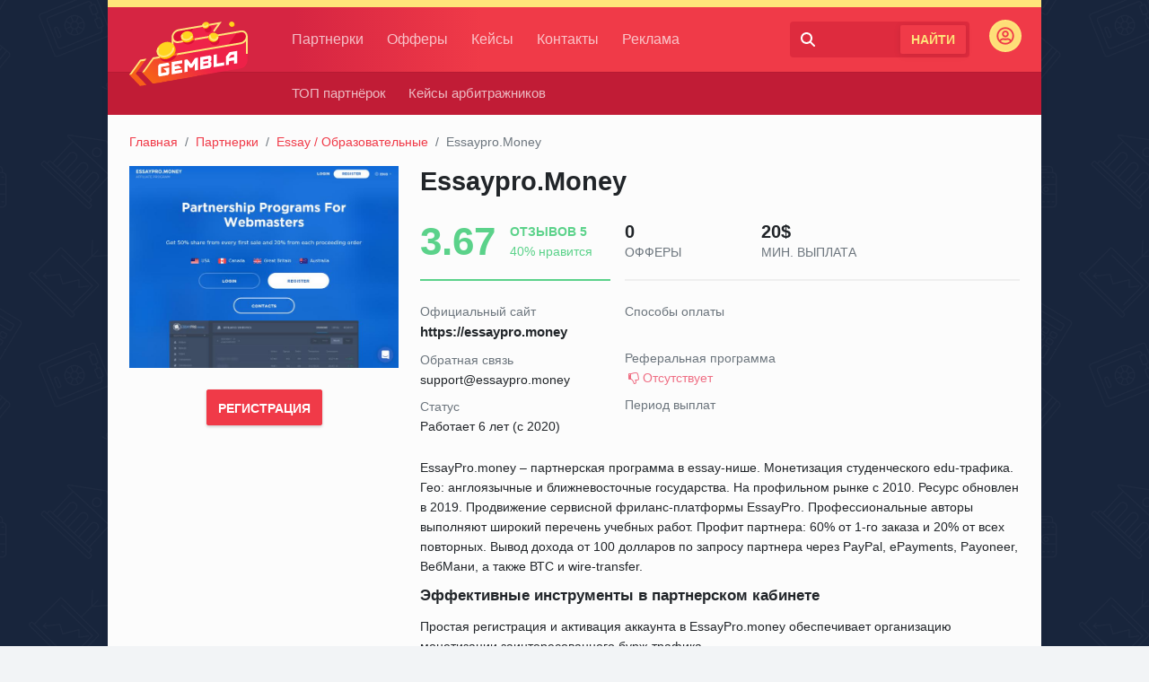

--- FILE ---
content_type: text/html; charset=UTF-8
request_url: https://gembla.net/essaypro
body_size: 17252
content:
<!DOCTYPE html>
<html lang="ru">
<head>
    <meta charset="utf-8">
    <link rel="shortcut icon" href="/assets/images/favicon.ico">
    <link rel="apple-touch-icon" href="/assets/images/touch.png">
    <meta name="apple-mobile-web-app-capable" content="yes">
    <meta name="apple-mobile-web-app-status-bar-style" content="default">
    <meta name="HandheldFriendly" content="true">
    <meta name="format-detection" content="telephone=no">
    <meta name="viewport" content="width=device-width, initial-scale=1, shrink-to-fit=no">
    <link href="/assets/css/app.css" rel="stylesheet">
    <script src="/assets/js/app.js"></script>
    <meta name="csrf-token" content="32KgE2Re2yDTb0gkhGThu3cUXqeegXGlEr0P4XFf">
    <title>Essaypro.Money - отзывы вебмастеров, обзор партнерки, как заработать в Essaypro.money</title>
    <meta name="description" content="">
    <meta property="og:url" content="">
    <meta property="og:title" content="Essaypro.Money обзор партнерки, отзывы вебмастеров, как заработать">
    <meta property="og:image" content="/storage/files/affiliates/essaypro.jpg">
    <meta property="og:description" content="Партнерская программа в essayнише. Монетизация студенческого eduтрафика. Гео: англоязычные и ближнев">
    <meta property="og:type" content="website">
</head>
<body>
<div class="page">
    <div id="bg"></div>
<div id="headSep"></div>    <div class="body body__shadow">
        <div class="line__yellow"></div>

        <header class="header">
    <div class="head">
        <div class="wrp">

            <div class="logotype text-light">
                <a href="/">
                    <span class="sr-only font-weight-bold">Gembla</span>
                </a>
            </div>
            <!-- Menu Head -->
            <nav class="topmenu">
                <ul>
                    <li class="topmenu_sublinks">
                        <a href="/affiliates" class="nav-link">Партнерки</a>
                        <div class="submenu">
                            <ul>
                                <li>
                                    <a href="/affiliates" class="ro"><i class="i-right-open-1"></i>Рейтинг лучших</a>
                                    <ul>
                                                                                                                            <li><a href="/affiliates/essay"  title="36">Essay / Образовательные</a></li>
                                                                                    <li><a href="/affiliates/tovarnie"  title="47">Товарные партнерки</a></li>
                                                                                    <li><a href="/affiliates/cpa"  title="285">CPA сети</a></li>
                                                                                    <li><a href="/affiliates/betting"  title="41">Беттинг</a></li>
                                                                                    <li><a href="/affiliates/gambling"  title="316">Гемблинг</a></li>
                                                                                    <li><a href="/affiliates/video"  title="44">Видео партнерки</a></li>
                                                                                    <li><a href="/affiliates/pharma"  title="4">Фарма партнерки</a></li>
                                                                                    <li><a href="/affiliates/mobile"  title="41">Мобильные</a></li>
                                                                                    <li><a href="/affiliates/download"  title="22">Файловые</a></li>
                                                                                    <li><a href="/affiliates/finance"  title="64">Финансы</a></li>
                                                                                    <li><a href="/affiliates/nutra"  title="25">Нутра</a></li>
                                                                                    <li><a href="/affiliates/dating"  title="18">Дейтинг</a></li>
                                                                                    <li><a href="/affiliates/e-commerce"  title="6">Магазины</a></li>
                                                                                    <li><a href="/affiliates/mfo"  title="10">МФО</a></li>
                                                                                    <li><a href="/affiliates/adult"  title="15">Адалт партнерки</a></li>
                                                                            </ul>
                                </li>
                                <li>
                                    <a href="/affiliates/teasers" class="ro"><i class="i-right-open-1"></i>Источники трафика</a>
                                    <ul>
                                                                                                                            <li><a href="/affiliates/ad-networks" title="102">Рекламные сети</a></li>
                                                                                    <li><a href="/affiliates/clickunder" title="6">Clickunder / Popunder</a></li>
                                                                                    <li><a href="/affiliates/teasers" title="78">Тизерные сети</a></li>
                                                                                    <li><a href="/affiliates/push" title="29">Push сети</a></li>
                                                                            </ul>
                                </li>
                                <li><a href="/news">Новости SEO / SMM</a></li>
                                <li><a href="/conf">Конференции</a></li>
                                <li>
                                    <a href="/services" class="ro"><i class="i-right-open-1"></i>Вебмастеру</a>
                                    <ul>
                                                                                                                            <li><a href="/services/spy-tools"  title="12">Поиск креативов</a></li>
                                                                                    <li><a href="/services/tds"  title="79">TDS / трекеры</a></li>
                                                                                    <li><a href="/services/hosting"  title="171">Хостинг</a></li>
                                                                                    <li><a href="/services/promotion"  title="144">Сервисы раскрутки</a></li>
                                                                                    <li><a href="/services/email"  title="54">E-mail рассылка</a></li>
                                                                                    <li><a href="/services/marketing"  title="293">Маркетинг</a></li>
                                                                                    <li><a href="/services/exchage"  title="42">Обменники</a></li>
                                                                                    <li><a href="/services/sms"  title="40">SMS рассылка</a></li>
                                                                                    <li><a href="/services/advertising-bonus"  title="9">Пополнение рекламных кабинетов</a></li>
                                                                                    <li><a href="/services/payments"  title="37">Прием платежей</a></li>
                                                                                    <li><a href="/services/education"  title="3">Обучение</a></li>
                                                                                    <li><a href="/services/virtual-cards"  title="27">Виртуальные карты</a></li>
                                                                                    <li><a href="/services/antidetect-browsers"  title="17">Антидетект браузеры</a></li>
                                                                                    <li><a href="/services/mobile-proxy"  title="27">Мобильные прокси</a></li>
                                                                                    <li><a href="/services/proxy"  title="42">Прокси серверы</a></li>
                                                                                    <li><a href="/services/paid-links"  title="27">Биржи ссылок</a></li>
                                                                                    <li><a href="/services/copywriting"  title="8">Биржи копирайтинга</a></li>
                                                                            </ul>
                                </li>
                            </ul>
                        </div>
                    </li>
                    <li><a href="/offers">Офферы</a></li>
                    <li><a href="/case">Кейсы</a></li>
                    <li><a href="/contact">Контакты</a></li>
                    <li><a href="/price">Реклама</a></li>
                </ul>
            </nav>

            <!-- / Menu Head -->
            <div class="mobile_btns">
                <div id="mobile-menu" class="m_btn">
                    <span class="menu_toggle">
                        <i class="mt_1"></i><i class="mt_2"></i><i class="mt_3"></i>
                    </span>
                </div>
            </div>

            <form id="head__search" method="get" action="/search">
                <div class="qsearch">
                    <input class="form-control text-light" id="qsearch" name="q" type="search" autocomplete="off">
                    <div class="qsearch_addons">
                        <label for="query">
                            <svg class="icon__qsearch">
                                <path fill-rule="evenodd" d="M15.708,15.713 C15.329,16.093 14.715,16.093 14.336,15.713 L10.354,11.708 C9.274,12.510 7.949,13.000 6.500,13.000 C2.910,13.000 0.000,10.090 0.000,6.500 C0.000,2.910 2.910,-0.000 6.500,-0.000 C10.090,-0.000 13.000,2.910 13.000,6.500 C13.000,7.939 12.518,9.256 11.726,10.332 L15.708,14.336 C16.086,14.717 16.086,15.333 15.708,15.713 ZM6.500,2.000 C4.015,2.000 2.000,4.015 2.000,6.500 C2.000,8.985 4.015,11.000 6.500,11.000 C8.985,11.000 11.000,8.985 11.000,6.500 C11.000,4.015 8.985,2.000 6.500,2.000 Z"/>
                            </svg>
                        </label>
                        <button class="btn" type="submit" title="Найти">Найти</button>
                        <div id="autocomplete" class="s-autocomplete"></div>
                    </div>
                </div>
            </form>

            <div id="auth_topmenu">
    <div class="head__user">
        <div class="dropmenu">
            <a class="head__user-login" href="#" title="Войти">
                <svg xmlns="http://www.w3.org/2000/svg" viewBox="0 0 496 512">
                    <path d="M248 104c-53 0-96 43-96 96s43 96 96 96 96-43 96-96-43-96-96-96zm0 144c-26.5 0-48-21.5-48-48s21.5-48 48-48 48 21.5 48 48-21.5 48-48 48zm0-240C111 8 0 119 0 256s111 248 248 248 248-111 248-248S385 8 248 8zm0 448c-49.7 0-95.1-18.3-130.1-48.4 14.9-23 40.4-38.6 69.6-39.5 20.8 6.4 40.6 9.6 60.5 9.6s39.7-3.1 60.5-9.6c29.2 1 54.7 16.5 69.6 39.5-35 30.1-80.4 48.4-130.1 48.4zm162.7-84.1c-24.4-31.4-62.1-51.9-105.1-51.9-10.2 0-26 9.6-57.6 9.6-31.5 0-47.4-9.6-57.6-9.6-42.9 0-80.6 20.5-105.1 51.9C61.9 339.2 48 299.2 48 256c0-110.3 89.7-200 200-200s200 89.7 200 200c0 43.2-13.9 83.2-37.3 115.9z"/>
                </svg>
                <span class="sr-only">Войти</span>
            </a>
            <div class="dropdown-menu">
                <a class="plugin-auth-login-form dropdown-item" href="#">Войти</a>
                <a class="plugin-auth-register-form dropdown-item" href="#">Регистрация</a>
                <div class="dropdown-divider"></div>
                <a class="dropdown-item" href="/add">Добавить партнерку</a>
            </div>
        </div>
    </div>
</div>
            <div class="sidebar-arrow">
                <img src="/assets/images/arrow-right.svg">
            </div>

            <div class="search-mobile">
                <form method="get" action="/search">
                    <input name="q" type="text" placeholder="Поиск">
                    <button type="submit">
                        <svg class="icon__qsearch">
                            <path fill-rule="evenodd" d="M15.708,15.713 C15.329,16.093 14.715,16.093 14.336,15.713 L10.354,11.708 C9.274,12.510 7.949,13.000 6.500,13.000 C2.910,13.000 0.000,10.090 0.000,6.500 C0.000,2.910 2.910,-0.000 6.500,-0.000 C10.090,-0.000 13.000,2.910 13.000,6.500 C13.000,7.939 12.518,9.256 11.726,10.332 L15.708,14.336 C16.086,14.717 16.086,15.333 15.708,15.713 ZM6.500,2.000 C4.015,2.000 2.000,4.015 2.000,6.500 C2.000,8.985 4.015,11.000 6.500,11.000 C8.985,11.000 11.000,8.985 11.000,6.500 C11.000,4.015 8.985,2.000 6.500,2.000 Z"></path>
                        </svg>
                    </button>
                </form>
                <div class="close"></div>
            </div>

        </div>
    </div>
</header>
<div class="header__addon">
    <div class="wrp">
        <nav class="head__menu text-light">
            <ul class="navbar-nav flex-row">
                <li class="nav-item"><a class="nav-link" href="/affiliates" target="_blank">ТОП партнёрок</a></li>
                <li class="nav-item"><a class="nav-link" href="/case" target="_blank">Кейсы арбитражников</a></li>
            </ul>
        </nav>
    </div>
</div>

        <div class="body__in padd-inherit">
            <div class="content">

                    <div class="wrp">
        <ol class="breadcrumbs mb-3">
            <li class="breadcrumb-item"><a href="/">Главная</a></li>
            <li class="breadcrumb-item"><a href="/affiliates">Партнерки</a></li>
            <li class="breadcrumb-item"><a href="/affiliates/essay">Essay / Образовательные</a></li>
            <li class="breadcrumb-item active" aria-current="page"><span class="text-muted">Essaypro.Money</span></li>
                    </ol>

        <article class="d-flex wrap aview">
            <div class="content order-1 flex-fill">
                <h1 class="h2 font-weight-bold">Essaypro.Money</h1>
                
                <div class="aview__rate">
                    <div class="row align-items-stretch">
                        <div class="col-6 col-sm-6 col-md-6 col-lg-4 d-flex">
                            <div class="aview__rate-item w-100 aview__rate-g">
                                <div class="d-flex align-items-center">
                                    <span class="font-weight-bold aview__rate-num">3.67</span>
                                    <div class="ml-3">
                                        <span class="d-block text-uppercase font-weight-bold">Отзывов 5</span>
                                        40% нравится
                                    </div>
                                </div>
                            </div>
                        </div>
                        <div class="col-6 col-sm-6 col-md-6 col-lg-8 d-flex">
                            <div class="aview__rate-item w-100">
                                <div class="row">
                                    <div class="col-6 col-md-6 col-lg-4">
                                        <span class="d-block font-weight-bold h5 mb-0">0</span>
                                        <span class="text-muted text-uppercase">офферы</span>
                                    </div>
                                    <div class="col-6 col-md-6 col-lg-4">
                                        <span class="d-block font-weight-bold h5 mb-0">20$</span>
                                        <span class="text-muted text-uppercase">мин. выплата</span>
                                    </div>
                                </div>
                            </div>
                        </div>
                    </div>
                </div>
                <div class="aview__info">
                                        <div class="row">
                        <div class="col-6 col-sm-6 col-md-6 col-lg-4">
                            <span class="d-block text-muted ai-label">Официальный сайт</span>
                            <span class="d-block font-weight-bold mb-2 ai-data overflow-hidden font-15" unselectable="on"><a href="#" class="url_click" data-url="/link/YUhSMGNITTZMeTlsYzNOaGVYQnlieTV0YjI1bGVTOC9kWFJ0WDNOdmRYSmpaVDFuWlcxaWJHRXVibVYw">https://essaypro.money</a></span>

                            <span class="d-block text-muted ai-label">Обратная связь</span>
                            <span class="d-block mb-2 ai-data overflow-hidden font-14" unselectable="on"><a href="mailto:support@essaypro.money" target="_blank" rel="nofollow">support@essaypro.money</a></span>

                            <span class="d-block text-muted ai-label">Статус</span>
                            <span class="d-block mb-2 ai-data font-14">Работает 6 лет (с 2020)</span>
                        </div>
                        <div class="col-6 col-sm-6 col-md-6 col-lg-8">
                            <span class="d-block text-muted ai-label">Способы оплаты</span>
                            <span class="d-block mb-2 ai-data font-14">
                                                                &nbsp;
                            </span>

                            <span class="d-block text-muted ai-label">Реферальная программа</span>
                            <span class="d-block mb-2 ai-data font-14"><span class="icon-thumbs-down red opacity-80">Отсутствует</span></span>

                            <span class="d-block text-muted ai-label">Период выплат</span>
                            <span class="d-block mb-2 ai-data font-14">
                                                                &nbsp;
                            </span>
                        </div>
                    </div>
                </div>

                <div id="affiliate_settings" data-c="1" data-id="907" data-name="Essaypro.Money" data-url="essaypro.money" data-url_ref="/link/YUhSMGNITTZMeTlsYzNOaGVYQnlieTV0YjI1bGVTOC9kWFJ0WDNOdmRYSmpaVDFuWlcxaWJHRXVibVYw"></div>
                <div id="aff_review" class="aview__text mt-3 font-14">
                                        
<p>EssayPro.money – партнерская программа в essay-нише. Монетизация студенческого edu-трафика. Гео: англоязычные и ближневосточные государства. На профильном рынке с 2010. Ресурс обновлен в 2019. Продвижение сервисной фриланс-платформы EssayPro. Профессиональные авторы выполняют широкий перечень учебных работ. Профит партнера: 60% от 1-го заказа и 20% от всех повторных. Вывод дохода от 100 долларов по запросу партнера через PayPal, ePayments, Payoneer, ВебМани, а также ВТС и wire-transfer.</p>
<h3>Эффективные инструменты в партнерском кабинете</h3>
<p>Простая регистрация и активация аккаунта в EssayPro.money обеспечивает организацию монетизации заинтересованного бурж-трафика.<br>Функциональный кабинет интуитивно понятен и прост для организации кампаний. В соответствующем разделе и при обращении к менеджеру партнеру выдается целый набор инструментов для работы:</p>
<ul>
<li>текстовая ссылка на основной сервисный лендинг. Студенческий трафик с контекстной рекласы, э-мейл-рассылок, площадок соцсетей и т.д.;</li>
<li>лендинги. Обеспечено не менее 5 протестированных страниц. Постоянное обновление платников. Старые проходят редизайн. Команда постоянно совершенствует лендинги изучая конверсию из тех или иных источников;</li>
<li>баннеры. Выдаются под запрос конкретного web-мастера. Учитываются индивидуальные нюансы;</li>
<li>перечень эффективных ключевых запросов и список стоп-слов. Максимально облегчают работу партнера с контекстом и при наполнении дорвеев. Более 10 тысяч запросов, представленных по алфавиту. Обновление устаревших ключей.</li>
</ul>
<p>Участник партнерки может сразу запросить шаблоны создания персональных интернет-сайтов в виде:</p>
<p>простенького дорвея, содержащего ключевые запросы:<br>полноценного White Label-ресурса. Его получение не требует предварительных условий по наличию опыта, набору определенного числа конверсий и т.д. Инструмент доступен любому партнеру.</p>
<p>В партнерской программе предусмотрена система трекинга. По факту посещения заинтересованным пользователем лендинга, в статистическом разделе web-мастера выдается вся необходимая для анализа информация, в т.ч., гео, источник перехода, статус текущего выполнения, прежняя активность и т.п. В целом, раздел статистики обеспечивает партнера полным набором данных для мониторинга и корректировки кампании.<br>Запрос по выплате средств и указание оптимальной системы предусмотрены в соответствующем разделе кабинета.</p>
<h3>Плюсы работы для web-мастеров</h3>
<p>EssayPro.money имеет следующие преимущества:</p>
<ul>
<li>продвижение качественного edu-сервиса. Это обеспечивает солидную конверсию. Регистрацию проводят 20% посетителей. При этом, в среднем, 68% из них делают заказ. Пользователи проявляют активность на сервисе от 2 до 5 лет и осуществляют минимум 10 заказов. Это дает web-мастеру 600–700 долларов профита с лида;</li>
<li>высокие партнерские доходы. До 60% увеличен профит с 1-го заказа. За повторные ребиллы выплачивается 20%. Это больше, нежели у основных конкурентов. При этом первым считаются все заказы, которые размещены до фактического закрытия стартового;</li>
<li>достойный набор рекламных инструментов.</li>
</ul>
<p>Команда EssayPro.money регулярно проводит акции и предоставляет промо-коды. Так, к примеру, в первый понедельник любого месяца профит за первый заказ составляет 80%.</p>
<h3>Партнерские отзывы о взаимодействии</h3>
<p>С интернете размещено много позитивных отзывов web-мастеров. Их полностью удовлетворяет функциональность кабинета и высокая конверсия. Партнеры имеют стабильный профит и оперативный вывод средств.</p>


                    <h3>Essaypro.money аналоги:</h3>
                    <section class="block">
        <div class="list__entry d-flex flex-column">


























                <div class="entry entry__type1">
            <div class="entry__img"><span class="cover" style="background-image: url(/storage/files/affiliates/edu-revenue.jpg);"></span></div>
            <div class="entry__content">
                <div class="entry__title font-weight-bold font-17"><a class="entry__title-link" href="/edu-revenue"  target="_blank"><span class="text-truncate">Edu-revenue</span></a></div>
                <div class="text-truncate text-muted">Essay / Образовательные</div>
            </div>
            <div class="entry__rate">
                <div class="ratestar ratestar__mid"><span><i style="width: 86.8%;"></i></span></div>
                <div class="circle_rate">
                    <span class="circle_rate__g">4.3</span>
                </div>
                <div class="text-muted"><span class="font-weight-bold">6 отзыв</span> / 66.7% нравится</div>
            </div>
            <div class="entry__reg">
                <div class="entry__reg_fly">
                    <a href="/link/YUhSMGNITTZMeTlsWkhVdGNtVjJaVzUxWlM1amIyMHZZeTg1UzJ4Nk5WVT0%3D" target="_blank">
                        <div class="entry__reg-text"><span class="text-uppercase font-weight-bold">Регистрация</span></div>
                        <div class="entry__reg-icon"><i class="icon__plus icon__circle"></i></div>
                    </a>
                </div>
            </div>
        </div>
                <div class="entry entry__type1">
            <div class="entry__img"><span class="cover" style="background-image: url(/storage/files/affiliates/essaypartner.jpg);"></span></div>
            <div class="entry__content">
                <div class="entry__title font-weight-bold font-17"><a class="entry__title-link" href="/essaypartner"  target="_blank"><span class="text-truncate">EssayPartner</span></a></div>
                <div class="text-truncate text-muted">Essay / Образовательные</div>
            </div>
            <div class="entry__rate">
                <div class="ratestar ratestar__mid"><span><i style="width: 77.6%;"></i></span></div>
                <div class="circle_rate">
                    <span class="circle_rate__g">3.9</span>
                </div>
                <div class="text-muted"><span class="font-weight-bold">5 отзыв</span> / 100.0% нравится</div>
            </div>
            <div class="entry__reg">
                <div class="entry__reg_fly">
                    <a href="/link/YUhSMGNITTZMeTloY0hBdVpYTnpZWGx3WVhKMGJtVnlMbU52YlM5eWRTOW9aV3hzYnk5emFXZHVkWEEvY21WbVBUTXo%3D" target="_blank">
                        <div class="entry__reg-text"><span class="text-uppercase font-weight-bold">Регистрация</span></div>
                        <div class="entry__reg-icon"><i class="icon__plus icon__circle"></i></div>
                    </a>
                </div>
            </div>
        </div>
                <div class="entry entry__type1">
            <div class="entry__img"><span class="cover" style="background-image: url(/storage/files/affiliates/melene.jpg);"></span></div>
            <div class="entry__content">
                <div class="entry__title font-weight-bold font-17"><a class="entry__title-link" href="/melene"  target="_blank"><span class="text-truncate">Melene</span></a></div>
                <div class="text-truncate text-muted">Essay / Образовательные</div>
            </div>
            <div class="entry__rate">
                <div class="ratestar ratestar__mid"><span><i style="width: 77%;"></i></span></div>
                <div class="circle_rate">
                    <span class="circle_rate__g">3.9</span>
                </div>
                <div class="text-muted"><span class="font-weight-bold">5 отзыв</span> / 80.0% нравится</div>
            </div>
            <div class="entry__reg">
                <div class="entry__reg_fly">
                    <a href="/link/YUhSMGNITTZMeTkzZDNjdWJXVnNaVzVsTG5KMUwzQmhjblJ1WlhKeg%3D%3D" target="_blank">
                        <div class="entry__reg-text"><span class="text-uppercase font-weight-bold">Регистрация</span></div>
                        <div class="entry__reg-icon"><i class="icon__plus icon__circle"></i></div>
                    </a>
                </div>
            </div>
        </div>
                <div class="entry entry__type1">
            <div class="entry__img"><span class="cover" style="background-image: url(/storage/files/affiliates/edu-affiliates.jpg);"></span></div>
            <div class="entry__content">
                <div class="entry__title font-weight-bold font-17"><a class="entry__title-link" href="/edu-affiliates"  target="_blank"><span class="text-truncate">Edu-affiliates.com</span></a></div>
                <div class="text-truncate text-muted">Essay / Образовательные</div>
            </div>
            <div class="entry__rate">
                <div class="ratestar ratestar__mid"><span><i style="width: 76.8%;"></i></span></div>
                <div class="circle_rate">
                    <span class="circle_rate__g">3.8</span>
                </div>
                <div class="text-muted"><span class="font-weight-bold">5 отзыв</span> / 40.0% нравится</div>
            </div>
            <div class="entry__reg">
                <div class="entry__reg_fly">
                    <a href="/link/YUhSMGNITTZMeTlsWkhVdFlXWm1hV3hwWVhSbGN5NWpiMjB2UDNKbFpqMDRNVEk0TVE9PQ%3D%3D" target="_blank">
                        <div class="entry__reg-text"><span class="text-uppercase font-weight-bold">Регистрация</span></div>
                        <div class="entry__reg-icon"><i class="icon__plus icon__circle"></i></div>
                    </a>
                </div>
            </div>
        </div>
                <div class="entry entry__type1">
            <div class="entry__img"><span class="cover" style="background-image: url(/storage/files/affiliates/partner-napishem.jpg);"></span></div>
            <div class="entry__content">
                <div class="entry__title font-weight-bold font-17"><a class="entry__title-link" href="/partner-napishem"  target="_blank"><span class="text-truncate">Napishem</span></a></div>
                <div class="text-truncate text-muted">Essay / Образовательные</div>
            </div>
            <div class="entry__rate">
                <div class="ratestar ratestar__mid"><span><i style="width: 76.2%;"></i></span></div>
                <div class="circle_rate">
                    <span class="circle_rate__g">3.8</span>
                </div>
                <div class="text-muted"><span class="font-weight-bold">5 отзыв</span> / 80.0% нравится</div>
            </div>
            <div class="entry__reg">
                <div class="entry__reg_fly">
                    <a href="/link/YUhSMGNITTZMeTl3WVhKMGJtVnlMbTVoY0dsemFHVnRMbkoxTHo5MWRHMWZjMjkxY21ObFBXZGxiV0pzWVM1dVpYUT0%3D" target="_blank">
                        <div class="entry__reg-text"><span class="text-uppercase font-weight-bold">Регистрация</span></div>
                        <div class="entry__reg-icon"><i class="icon__plus icon__circle"></i></div>
                    </a>
                </div>
            </div>
        </div>
                <div class="entry entry__type1">
            <div class="entry__img"><span class="cover" style="background-image: url(/storage/files/affiliates/edu-profit.jpg);"></span></div>
            <div class="entry__content">
                <div class="entry__title font-weight-bold font-17"><a class="entry__title-link" href="/edu-profit"  target="_blank"><span class="text-truncate">Edu-Profit</span></a></div>
                <div class="text-truncate text-muted">Essay / Образовательные</div>
            </div>
            <div class="entry__rate">
                <div class="ratestar ratestar__mid"><span><i style="width: 73%;"></i></span></div>
                <div class="circle_rate">
                    <span class="circle_rate__g">3.7</span>
                </div>
                <div class="text-muted"><span class="font-weight-bold">7 отзыв</span> / 71.4% нравится</div>
            </div>
            <div class="entry__reg">
                <div class="entry__reg_fly">
                    <a href="/link/YUhSMGNITTZMeTkzZDNjdVpXUjFMWEJ5YjJacGRDNWpiMjB2UDNKcFpEMHhOams1" target="_blank">
                        <div class="entry__reg-text"><span class="text-uppercase font-weight-bold">Регистрация</span></div>
                        <div class="entry__reg-icon"><i class="icon__plus icon__circle"></i></div>
                    </a>
                </div>
            </div>
        </div>
                <div class="entry entry__type1">
            <div class="entry__img"><span class="cover" style="background-image: url(/storage/files/affiliates/garlic-cash.jpg);"></span></div>
            <div class="entry__content">
                <div class="entry__title font-weight-bold font-17"><a class="entry__title-link" href="/garlic-cash"  target="_blank"><span class="text-truncate">Garlic.cash</span></a></div>
                <div class="text-truncate text-muted">Essay / Образовательные</div>
            </div>
            <div class="entry__rate">
                <div class="ratestar ratestar__mid"><span><i style="width: 71.4%;"></i></span></div>
                <div class="circle_rate">
                    <span class="circle_rate__y">3.6</span>
                </div>
                <div class="text-muted"><span class="font-weight-bold">6 отзыв</span> / 50.0% нравится</div>
            </div>
            <div class="entry__reg">
                <div class="entry__reg_fly">
                    <a href="/link/YUhSMGNITTZMeTluWVhKc2FXTXVZMkZ6YUM5cEwzcGtNbFZoU0M4PQ%3D%3D" target="_blank">
                        <div class="entry__reg-text"><span class="text-uppercase font-weight-bold">Регистрация</span></div>
                        <div class="entry__reg-icon"><i class="icon__plus icon__circle"></i></div>
                    </a>
                </div>
            </div>
        </div>
            </div>
</section>
                                                                    <h5 class="h5 mt-3"><span class="icon-video font-21 text-red"></span> Эссе-партнерка essaypro.money. заработок на зарубежных студентах</h5>
                        <div class="embed-responsive embed-responsive-16by9 mb-4" style="max-width: 570px;"><iframe class="embed-responsive-item" src="https://www.youtube.com/embed/uB17wcZMYck" allowfullscreen></iframe></div>
                        




                                    </div>
            </div>
            <div class="leftside show-mobile order-0 mb-3">
                <div class="block sticky mobile mt0">
                    <a href="#" class="url_click" target="_blank" data-url="/link/YUhSMGNITTZMeTlsYzNOaGVYQnlieTV0YjI1bGVTOC9kWFJ0WDNOdmRYSmpaVDFuWlcxaWJHRXVibVYw"><div class="aview__img"><img src="/storage/files/affiliates/essaypro.jpg" alt="Essaypro.Money партнерская программа" /></div></a>
                    <div class="text-center mt-4">
                        <a href="#" class="url_click btn btn-red font-weight-bold text-uppercase text-white nodecor" target="_blank" data-url="/link/YUhSMGNITTZMeTlsYzNOaGVYQnlieTV0YjI1bGVTOC9kWFJ0WDNOdmRYSmpaVDFuWlcxaWJHRXVibVYw">Регистрация</a>
                    </div>
                </div>
            </div>
        </article>
    </div>








    
    <div class="block__rate py-4">
        <div class="wrp">
            <h2 class="font-bold">Essaypro.Money отзывы</h2>
            <div class="row py-2">
                <div class="col-6 col-sm-6 col-md-3 rate-marg">
                    <div class="rate__progress">
                        <div class="progress__group progress__y">
                            <div class="progress__text" title="70%">Выплаты</div>
                            <span class="progress__line"><i style="width: 70%;"></i></span>
                        </div>
                        <div class="progress__group progress__g">
                            <div class="progress__text" title="80%">Поддержка</div>
                            <span class="progress__line"><i style="width: 80%;"></i></span>
                        </div>
                        <div class="progress__group progress__y">
                            <div class="progress__text" title="70%">Офферы</div>
                            <span class="progress__line"><i style="width: 70%;"></i></span>
                        </div>
                    </div>
                </div>
                <div class="col-6 col-sm-6 col-md-3 rate-marg">
                    <div class="rate__bignum text-center">
                        <span class="font-weight-bold">3.67</span>
                        <div class="ratestar ratestar__big mt-3"><span class="mx-auto"><i style="width: 73.4%;"></i></span></div>
                        <span class="text-muted">средняя оценка</span>
                    </div>
                </div>
                <div class="col-6 col-sm-6 col-md-3 rate-marg">
                    <ul class="ratestar__stat pl-0 mb-0">
                        <li class="d-flex align-items-center">
                            <div class="ratestar ratestar__small"><span class="mx-auto"><i style="width: 100%;"></i></span></div>
                            <div class="ml-3 text-muted"><span class="font-weight-bold">0</span>отзыва</div>
                        </li>
                        <li class="d-flex align-items-center">
                            <div class="ratestar ratestar__small"><span class="mx-auto"><i style="width: 80%;"></i></span></div>
                            <div class="ml-3 text-muted"><span class="font-weight-bold">1</span>отзыва</div>
                        </li>
                        <li class="d-flex align-items-center">
                            <div class="ratestar ratestar__small"><span class="mx-auto"><i style="width: 60%;"></i></span></div>
                            <div class="ml-3 text-muted"><span class="font-weight-bold">1</span>отзыва</div>
                        </li>
                        <li class="d-flex align-items-center">
                            <div class="ratestar ratestar__small"><span class="mx-auto"><i style="width: 40%;"></i></span></div>
                            <div class="ml-3 text-muted"><span class="font-weight-bold">0</span>отзыва</div>
                        </li>
                        <li class="d-flex align-items-center">
                            <div class="ratestar ratestar__small"><span class="mx-auto"><i style="width: 20%;"></i></span></div>
                            <div class="ml-3 text-muted"><span class="font-weight-bold">0</span>отзывов</div>
                        </li>
                    </ul>
                </div>
                <div class="col-6 col-sm-6 col-md-3 rate-marg">
                    <div class="text-center rate__percent text-red ">
                        <span class="font-weight-bold">40%</span>
                        <p class="mb-0 mt-3">Рекомендуют партнерку</p>
                    </div>
                </div>
            </div>
        </div>
    </div>

    <div id="plugin-comments-settings">
    <input type="hidden" name="type" value="review"/>
</div>        <div class="wrp">
        <nav class="menu__tabs">
            <a class="plugin-comments-sort active" href="#" data-type="review" data-object_id="907" data-object_table="affiliates" data-object_type="partner" data-params="">Все отзывы</a>
            <a class="plugin-comments-sort" href="#" data-type="review" data-object_id="907" data-object_table="affiliates" data-object_type="partner" data-params="&is_recommend=1">Положительные (5)</a>
            <a class="plugin-comments-sort" href="#" data-type="review" data-object_id="907" data-object_table="affiliates" data-object_type="partner" data-params="&is_recommend=0">Отрицательные (0)</a>
        </nav>
    </div>
    <div id="comments-list">
        <div class="bg-greylight py-4">
    <div class="wrp reviews_list">
                    <div id="comment_289" class="review p-4 d-flex flex-column">
            <div class="row order-1">
                <div class="review__left col-12 col-sm-9">
                    <div class="comment__top mb-3">
                        <span href="#" class="avatar"><span class="cover" style="background-image: url(/assets/images/template/user.svg);"></span></span>
                        <span class="font-weight-bold ml-3">Виктория</span>
                        <a href="#comment_289" class="nodecor"><time class="text-muted ml-3" datetime="2020-06-08 18:55:19">08 июня 2020</time></a>
                    </div>
                    <div class="comment__text pr-3">
                                                <p class="review__attrs">
                            <span class="font-weight-bold">Достоинства:</span>
                            Реббилы, поддержка
                        </p>
                                                                        <p class="review__attrs">
                            <span class="font-weight-bold">Недостатки:</span>
                            Пока не заметила
                        </p>
                                                <p class="review__attrs">
                            <span class="font-weight-bold">Комментарий:</span>
                            С партнерской программой EssayPro работаю полгода. Имею три сайта на студенческую тематику, а также аналогичные социальные сети. Не могу сказать о ней ничего плохого. Неплохая, доход есть, правда, он упал сейчас немного, но это логично, ведь сейчас не сезон.<br />
<br />
Нравится, что она заточена на англоязычного пользователя, хотя и любой другой трафик подойдет.<br />
<br />
Потратила на трафик 800 долларов (лендинг Adwords). Деньги вернула моментально с первый заказов. Плюс парнерки — ребиллы. Баланс растет, даже если нет трафика.<br />
<br />
Неплохая у них поддержка. Помогают с настройками. Отвечают быстро, даже ночью.
                        </p>
                    </div>

                                    </div>

                <div class="review__right col-12 col-sm-3">
                    <div class="review__rate">
                        <div class="review__recom text-green  pb-3 mb-3">
                            <span class="text-uppercase">Рекомендую </span>
                            <span class="font-weight-bold h3 ml-auto mb-0">3.33</span>
                        </div>
                        <ul class="review__stars pl-0 mb-0 pt-1">
                            <li>
                                <span class="text-muted text-uppercase">Выплаты</span>
                                <div class="ratestar ratestar__small"><span><i style="width: 60%;"></i></span></div>
                            </li>
                            <li>
                                <span class="text-muted text-uppercase">Поддержка</span>
                                <div class="ratestar ratestar__small"><span><i style="width: 80%;"></i></span></div>
                            </li>
                            <li>
                                <span class="text-muted text-uppercase">Офферы</span>
                                <div class="ratestar ratestar__small"><span><i style="width: 60%;"></i></span></div>
                            </li>
                        </ul>
                    </div>
                </div>

            </div>

            
            <div class="com__foot mt-4 order-2">
                <a class="font-weight-bold" data-toggle="collapse" role="button" href="#review_289_reply" aria-expanded="true">Ответить</a>
                                <div class="plugin-like-container helpful ml-auto" data-object_table="comments" data-object_id="289">
                    <span class="text-muted">Оцените отзыв</span>
                    <a href="#" class="plugin-like-action-plus icon-thumbs-up text-green ml-3" data-count="0">0</a>
                    <a href="#" class="plugin-like-action-minus icon-thumbs-down text-red ml-3" data-count="0">0</a>
                </div>
            </div>
            <div class="row mt-1 order-3">
                <form  id="review_289_reply"  class="plugin-comments-form-comment box box_blue add_comment col-12 pl-2 mt-1 mb-1  collapse " method="post">
    <div class="form-group">
        <label for="add_comment_area" class="sr-only">Ваш комментарий</label>
        <textarea name="text" placeholder="Текст комментария" class="form-control" style="height: 100px;" required></textarea>
    </div>
            <div class="form-group">
            <input name="user_name" class="form-control" placeholder="Имя" style="max-width: 300px;" required>
        </div>
        <div class="form-group">
            <input name="user_email" type="email" class="form-control" placeholder="E-mail" style="max-width: 300px;" required>
        </div>
        <div class="form_foot mb-1">
        <button type="submit" class="btn btn-red font-weight-bold text-white float-left"><i class="ajax-spin icon-spin5 animate-spin"></i>Отправить</button>
            </div>
    <div class="plugin-comments-attachments-container mb-1"></div>
    <div class="validation-result"></div>

    <input type="hidden" name="type" value="comment"/>
    <input type="hidden" name="parent_id" value="289"/>
    <input type="hidden" name="object_id" value="907"/>
    <input type="hidden" name="object_table" value="affiliates"/>
</form>            </div>
        </div>

                        <div id="comment_3269" class="review p-4 d-flex flex-column">
            <div class="row order-1">
                <div class="review__left col-12 col-sm-9">
                    <div class="comment__top mb-3">
                        <span href="#" class="avatar"><span class="cover" style="background-image: url(/assets/images/template/user.svg);"></span></span>
                        <span class="font-weight-bold ml-3">Федор</span>
                        <a href="#comment_3269" class="nodecor"><time class="text-muted ml-3" datetime="2023-05-11 00:50:29">11 мая 2023</time></a>
                    </div>
                    <div class="comment__text pr-3">
                                                <p class="review__attrs">
                            <span class="font-weight-bold">Достоинства:</span>
                            Быстрый вывод, понятно что делать
                        </p>
                                                                        <p class="review__attrs">
                            <span class="font-weight-bold">Недостатки:</span>
                            Нужны англоязычные ресурсы
                        </p>
                                                <p class="review__attrs">
                            <span class="font-weight-bold">Комментарий:</span>
                            Подходит только для европейского рынка и это хорошо, так как платежеспособность выше. Если есть площадки, заработать можно, но только в качестве небольшой пассивки, которую нужно постоянно поддерживать.<br />
<br />
В месяц может быть как 100 долларов, так и 300, но чаще всего первый вариант. Но у меня сайты не сильно раскрученные, поэтому возможно кто-то делает больше в несколько раз. Платят честно, с выводом проблем не было ни разу. Проще всего делать это через палку. Рекомендую.
                        </p>
                    </div>

                                    </div>

                <div class="review__right col-12 col-sm-3">
                    <div class="review__rate">
                        <div class="review__recom text-green  pb-3 mb-3">
                            <span class="text-uppercase">Рекомендую </span>
                            <span class="font-weight-bold h3 ml-auto mb-0">4.00</span>
                        </div>
                        <ul class="review__stars pl-0 mb-0 pt-1">
                            <li>
                                <span class="text-muted text-uppercase">Выплаты</span>
                                <div class="ratestar ratestar__small"><span><i style="width: 80%;"></i></span></div>
                            </li>
                            <li>
                                <span class="text-muted text-uppercase">Поддержка</span>
                                <div class="ratestar ratestar__small"><span><i style="width: 80%;"></i></span></div>
                            </li>
                            <li>
                                <span class="text-muted text-uppercase">Офферы</span>
                                <div class="ratestar ratestar__small"><span><i style="width: 80%;"></i></span></div>
                            </li>
                        </ul>
                    </div>
                </div>

            </div>

            
            <div class="com__foot mt-4 order-2">
                <a class="font-weight-bold" data-toggle="collapse" role="button" href="#review_3269_reply" aria-expanded="true">Ответить</a>
                                <div class="plugin-like-container helpful ml-auto" data-object_table="comments" data-object_id="3269">
                    <span class="text-muted">Оцените отзыв</span>
                    <a href="#" class="plugin-like-action-plus icon-thumbs-up text-green ml-3" data-count="0">0</a>
                    <a href="#" class="plugin-like-action-minus icon-thumbs-down text-red ml-3" data-count="0">0</a>
                </div>
            </div>
            <div class="row mt-1 order-3">
                <form  id="review_3269_reply"  class="plugin-comments-form-comment box box_blue add_comment col-12 pl-2 mt-1 mb-1  collapse " method="post">
    <div class="form-group">
        <label for="add_comment_area" class="sr-only">Ваш комментарий</label>
        <textarea name="text" placeholder="Текст комментария" class="form-control" style="height: 100px;" required></textarea>
    </div>
            <div class="form-group">
            <input name="user_name" class="form-control" placeholder="Имя" style="max-width: 300px;" required>
        </div>
        <div class="form-group">
            <input name="user_email" type="email" class="form-control" placeholder="E-mail" style="max-width: 300px;" required>
        </div>
        <div class="form_foot mb-1">
        <button type="submit" class="btn btn-red font-weight-bold text-white float-left"><i class="ajax-spin icon-spin5 animate-spin"></i>Отправить</button>
            </div>
    <div class="plugin-comments-attachments-container mb-1"></div>
    <div class="validation-result"></div>

    <input type="hidden" name="type" value="comment"/>
    <input type="hidden" name="parent_id" value="3269"/>
    <input type="hidden" name="object_id" value="907"/>
    <input type="hidden" name="object_table" value="affiliates"/>
</form>            </div>
        </div>

                        <div id="comment_3332" class="review p-4 d-flex flex-column">
            <div class="row order-1">
                <div class="review__left col-12 col-sm-9">
                    <div class="comment__top mb-3">
                        <span href="#" class="avatar"><span class="cover" style="background-image: url(/assets/images/template/user.svg);"></span></span>
                        <span class="font-weight-bold ml-3">Алевтина</span>
                        <a href="#comment_3332" class="nodecor"><time class="text-muted ml-3" datetime="2023-05-16 14:49:10">16 мая 2023</time></a>
                    </div>
                    <div class="comment__text pr-3">
                                                <p class="review__attrs">
                            <span class="font-weight-bold">Достоинства:</span>
                            Своевременные выплаты, конверт, ребиллы
                        </p>
                                                                        <p class="review__attrs">
                            <span class="font-weight-bold">Недостатки:</span>
                            Нет мобильной версии
                        </p>
                                                <p class="review__attrs">
                            <span class="font-weight-bold">Комментарий:</span>
                            На EssayPro перешла 3 месяца назад, да этого работала с другой, причина вкратце: &quot;не сошлись характерами&quot;. Возможно, выводы делать рано, но мне есть с чем сравнить. Выплаты можно заказать даже в выходные дни. Конверт у меня доходит до 35% (с предыдущей при том же подходе еле добиралось до 20%). Ну и, конечно же, не могу не отметить ребиллы - жирный плюс студенческой партнерке, приятно когда баланс растет вне зависимости от трафика. Хотелось бы мобильное приложение, для контроля работы с телефона. Вроде обещают что-то такое.
                        </p>
                    </div>

                                    </div>

                <div class="review__right col-12 col-sm-3">
                    <div class="review__rate">
                        <div class="review__recom text-green  pb-3 mb-3">
                            <span class="text-uppercase">Рекомендую </span>
                            <span class="font-weight-bold h3 ml-auto mb-0">4.67</span>
                        </div>
                        <ul class="review__stars pl-0 mb-0 pt-1">
                            <li>
                                <span class="text-muted text-uppercase">Выплаты</span>
                                <div class="ratestar ratestar__small"><span><i style="width: 100%;"></i></span></div>
                            </li>
                            <li>
                                <span class="text-muted text-uppercase">Поддержка</span>
                                <div class="ratestar ratestar__small"><span><i style="width: 100%;"></i></span></div>
                            </li>
                            <li>
                                <span class="text-muted text-uppercase">Офферы</span>
                                <div class="ratestar ratestar__small"><span><i style="width: 80%;"></i></span></div>
                            </li>
                        </ul>
                    </div>
                </div>

            </div>

            
            <div class="com__foot mt-4 order-2">
                <a class="font-weight-bold" data-toggle="collapse" role="button" href="#review_3332_reply" aria-expanded="true">Ответить</a>
                                <div class="plugin-like-container helpful ml-auto" data-object_table="comments" data-object_id="3332">
                    <span class="text-muted">Оцените отзыв</span>
                    <a href="#" class="plugin-like-action-plus icon-thumbs-up text-green ml-3" data-count="0">0</a>
                    <a href="#" class="plugin-like-action-minus icon-thumbs-down text-red ml-3" data-count="0">0</a>
                </div>
            </div>
            <div class="row mt-1 order-3">
                <form  id="review_3332_reply"  class="plugin-comments-form-comment box box_blue add_comment col-12 pl-2 mt-1 mb-1  collapse " method="post">
    <div class="form-group">
        <label for="add_comment_area" class="sr-only">Ваш комментарий</label>
        <textarea name="text" placeholder="Текст комментария" class="form-control" style="height: 100px;" required></textarea>
    </div>
            <div class="form-group">
            <input name="user_name" class="form-control" placeholder="Имя" style="max-width: 300px;" required>
        </div>
        <div class="form-group">
            <input name="user_email" type="email" class="form-control" placeholder="E-mail" style="max-width: 300px;" required>
        </div>
        <div class="form_foot mb-1">
        <button type="submit" class="btn btn-red font-weight-bold text-white float-left"><i class="ajax-spin icon-spin5 animate-spin"></i>Отправить</button>
            </div>
    <div class="plugin-comments-attachments-container mb-1"></div>
    <div class="validation-result"></div>

    <input type="hidden" name="type" value="comment"/>
    <input type="hidden" name="parent_id" value="3332"/>
    <input type="hidden" name="object_id" value="907"/>
    <input type="hidden" name="object_table" value="affiliates"/>
</form>            </div>
        </div>

                        <div id="comment_3433" class="review p-4 d-flex flex-column">
            <div class="row order-1">
                <div class="review__left col-12 col-sm-9">
                    <div class="comment__top mb-3">
                        <span href="#" class="avatar"><span class="cover" style="background-image: url(/assets/images/template/user.svg);"></span></span>
                        <span class="font-weight-bold ml-3">Мирослава Л</span>
                        <a href="#comment_3433" class="nodecor"><time class="text-muted ml-3" datetime="2023-05-23 12:53:21">23 мая 2023</time></a>
                    </div>
                    <div class="comment__text pr-3">
                                                                        <p class="review__attrs">
                            <span class="font-weight-bold">Комментарий:</span>
                            Важно отметить, что работа с партнерской программой оказалась для меня очень удобной и простой. Для начала я должен был зарегистрироваться в качестве партнера, и после этого у меня появилась собственная партнерская ссылка, которую я мог просто разместить на своих сайтах или страницах в социальных сетях. Для тех, кто уже работает с этой платформой, это отличный способ увеличить свой доход, а для новичков - возможность получить дополнительный стимул для начала работы с платформой.
                        </p>
                    </div>

                                    </div>

                <div class="review__right col-12 col-sm-3">
                    <div class="review__rate">
                        <div class="review__recom text-green  pb-3 mb-3">
                            <span class="text-uppercase">Рекомендую </span>
                            <span class="font-weight-bold h3 ml-auto mb-0">4.67</span>
                        </div>
                        <ul class="review__stars pl-0 mb-0 pt-1">
                            <li>
                                <span class="text-muted text-uppercase">Выплаты</span>
                                <div class="ratestar ratestar__small"><span><i style="width: 80%;"></i></span></div>
                            </li>
                            <li>
                                <span class="text-muted text-uppercase">Поддержка</span>
                                <div class="ratestar ratestar__small"><span><i style="width: 100%;"></i></span></div>
                            </li>
                            <li>
                                <span class="text-muted text-uppercase">Офферы</span>
                                <div class="ratestar ratestar__small"><span><i style="width: 100%;"></i></span></div>
                            </li>
                        </ul>
                    </div>
                </div>

            </div>

            
            <div class="com__foot mt-4 order-2">
                <a class="font-weight-bold" data-toggle="collapse" role="button" href="#review_3433_reply" aria-expanded="true">Ответить</a>
                                <div class="plugin-like-container helpful ml-auto" data-object_table="comments" data-object_id="3433">
                    <span class="text-muted">Оцените отзыв</span>
                    <a href="#" class="plugin-like-action-plus icon-thumbs-up text-green ml-3" data-count="0">0</a>
                    <a href="#" class="plugin-like-action-minus icon-thumbs-down text-red ml-3" data-count="0">0</a>
                </div>
            </div>
            <div class="row mt-1 order-3">
                <form  id="review_3433_reply"  class="plugin-comments-form-comment box box_blue add_comment col-12 pl-2 mt-1 mb-1  collapse " method="post">
    <div class="form-group">
        <label for="add_comment_area" class="sr-only">Ваш комментарий</label>
        <textarea name="text" placeholder="Текст комментария" class="form-control" style="height: 100px;" required></textarea>
    </div>
            <div class="form-group">
            <input name="user_name" class="form-control" placeholder="Имя" style="max-width: 300px;" required>
        </div>
        <div class="form-group">
            <input name="user_email" type="email" class="form-control" placeholder="E-mail" style="max-width: 300px;" required>
        </div>
        <div class="form_foot mb-1">
        <button type="submit" class="btn btn-red font-weight-bold text-white float-left"><i class="ajax-spin icon-spin5 animate-spin"></i>Отправить</button>
            </div>
    <div class="plugin-comments-attachments-container mb-1"></div>
    <div class="validation-result"></div>

    <input type="hidden" name="type" value="comment"/>
    <input type="hidden" name="parent_id" value="3433"/>
    <input type="hidden" name="object_id" value="907"/>
    <input type="hidden" name="object_table" value="affiliates"/>
</form>            </div>
        </div>

                        <div id="comment_4533" class="review p-4 d-flex flex-column">
            <div class="row order-1">
                <div class="review__left col-12 col-sm-9">
                    <div class="comment__top mb-3">
                        <span href="#" class="avatar"><span class="cover" style="background-image: url(/assets/images/template/user.svg);"></span></span>
                        <span class="font-weight-bold ml-3">Елена Бог</span>
                        <a href="#comment_4533" class="nodecor"><time class="text-muted ml-3" datetime="2024-03-08 19:04:43">08 марта 2024</time></a>
                    </div>
                    <div class="comment__text pr-3">
                                                <p class="review__attrs">
                            <span class="font-weight-bold">Достоинства:</span>
                            Вывод средств - быстро, реклама - достойная и привлекательная
                        </p>
                                                                        <p class="review__attrs">
                            <span class="font-weight-bold">Недостатки:</span>
                            Очень специфичная ЦА
                        </p>
                                                <p class="review__attrs">
                            <span class="font-weight-bold">Комментарий:</span>
                            Вывод средств - быстро, реклама - достойная и привлекательная<br />
Очень специфичная ЦА <br />
Именно с этой партнёркой всё не так просто. Нужно попотеть, чтобы найти ЦА. Я разработала свой алгоритм (не скажу какой), который вполне работает. Скажу только, что многие делают ставки на англоязычных и это ошибка! Для них итак много всяких материалов. А вот сирийцы, арабы и прочие восточные студенты неохвачены. А ведь они проявляют более живой интерес к обучению. Учитывая профит партнера и ориентируяь на эту аудиторию можно неплохо поднять рефов. А простенькие рекламные материалы здесь только в плюс.
                        </p>
                    </div>

                                    </div>

                <div class="review__right col-12 col-sm-3">
                    <div class="review__rate">
                        <div class="review__recom text-green  pb-3 mb-3">
                            <span class="text-uppercase">Рекомендую </span>
                            <span class="font-weight-bold h3 ml-auto mb-0">3.33</span>
                        </div>
                        <ul class="review__stars pl-0 mb-0 pt-1">
                            <li>
                                <span class="text-muted text-uppercase">Выплаты</span>
                                <div class="ratestar ratestar__small"><span><i style="width: 80%;"></i></span></div>
                            </li>
                            <li>
                                <span class="text-muted text-uppercase">Поддержка</span>
                                <div class="ratestar ratestar__small"><span><i style="width: 60%;"></i></span></div>
                            </li>
                            <li>
                                <span class="text-muted text-uppercase">Офферы</span>
                                <div class="ratestar ratestar__small"><span><i style="width: 60%;"></i></span></div>
                            </li>
                        </ul>
                    </div>
                </div>

            </div>

            
            <div class="com__foot mt-4 order-2">
                <a class="font-weight-bold" data-toggle="collapse" role="button" href="#review_4533_reply" aria-expanded="true">Ответить</a>
                                <div class="plugin-like-container helpful ml-auto" data-object_table="comments" data-object_id="4533">
                    <span class="text-muted">Оцените отзыв</span>
                    <a href="#" class="plugin-like-action-plus icon-thumbs-up text-green ml-3" data-count="0">0</a>
                    <a href="#" class="plugin-like-action-minus icon-thumbs-down text-red ml-3" data-count="0">0</a>
                </div>
            </div>
            <div class="row mt-1 order-3">
                <form  id="review_4533_reply"  class="plugin-comments-form-comment box box_blue add_comment col-12 pl-2 mt-1 mb-1  collapse " method="post">
    <div class="form-group">
        <label for="add_comment_area" class="sr-only">Ваш комментарий</label>
        <textarea name="text" placeholder="Текст комментария" class="form-control" style="height: 100px;" required></textarea>
    </div>
            <div class="form-group">
            <input name="user_name" class="form-control" placeholder="Имя" style="max-width: 300px;" required>
        </div>
        <div class="form-group">
            <input name="user_email" type="email" class="form-control" placeholder="E-mail" style="max-width: 300px;" required>
        </div>
        <div class="form_foot mb-1">
        <button type="submit" class="btn btn-red font-weight-bold text-white float-left"><i class="ajax-spin icon-spin5 animate-spin"></i>Отправить</button>
            </div>
    <div class="plugin-comments-attachments-container mb-1"></div>
    <div class="validation-result"></div>

    <input type="hidden" name="type" value="comment"/>
    <input type="hidden" name="parent_id" value="4533"/>
    <input type="hidden" name="object_id" value="907"/>
    <input type="hidden" name="object_table" value="affiliates"/>
</form>            </div>
        </div>

            </div>
</div>    </div>
    
    <div class="block">
        <div  class="wrp">
            <div class="title">
                <svg viewBox="0 0 32 32" style="width: 32px; height: 32px;">
                    <path style="fill:#ffd31f;" d="M20.51,9h-17A3.49,3.49,0,0,0,0,12.49v11A3.49,3.49,0,0,0,3.49,27H6.07l4.52,4.46a1.87,1.87,0,0,0,2.63,0L17.74,27h2.77A3.49,3.49,0,0,0,24,23.51v-11A3.49,3.49,0,0,0,20.51,9Z"/>
                    <path style="fill:#ffc21f;" d="M4.13,13H19.87a1,1,0,1,1,0,2H4.13a1,1,0,1,1,0-2Z"/>
                    <path style="fill:#ffc21f;" d="M4.13,17H19.87a1,1,0,1,1,0,2H4.13a1,1,0,1,1,0-2Z"/>
                    <path style="fill:#ffc21f;" d="M4.09,21h9.82a1,1,0,1,1,0,2H4.09a1,1,0,1,1,0-2Z"/>
                    <circle style="fill:#f03a48;" cx="23" cy="9" r="9"/>
                    <path style="fill:#ffd31f;" d="M27,8H24V5a1,1,0,0,0-2,0V8H19a1,1,0,0,0,0,2h3v3a1,1,0,0,0,2,0V10h3a1,1,0,0,0,0-2Z"/>
                </svg>
                <h3 class="h5 font-weight-bold">Написать отзыв</h3>
            </div>
            <form class="plugin-comments-form-comment addreview__form mt-3">
        <div class="form-group pb-2">
        <div class="row">
            <label class="col-12 col-sm-2 pt-2">Ваше имя</label>
            <div class="col-12 col-sm-9">
                <input class="form-control" name="user_name" placeholder="Имя" />
            </div>
        </div>
    </div>
    <div class="form-group pb-2">
        <div class="row">
            <label class="col-12 col-sm-2 pt-2">Ваш E-mail</label>
            <div class="col-12 col-sm-9">
                <input class="form-control" name="user_email" placeholder="E-mail" />
            </div>
        </div>
    </div>
        <div class="form-group pb-2">
        <div class="row">
            <label class="col-12 col-sm-2 pt-2" for="revattr_plus">Достоинства</label>
            <div class="col-12 col-sm-9">
                <textarea rows="3" id="revattr_plus" name="text_plus" class="form-control" placeholder="Опишите то что вам понравилось"></textarea>
            </div>
        </div>
    </div>
    <div class="form-group pb-2">
        <div class="row">
            <label class="col-12 col-sm-2 pt-2" for="revattr_minus">Недостатки</label>
            <div class="col-12 col-sm-9">
                <textarea rows="3" id="revattr_minus" name="text_minus" class="form-control" placeholder="Опишите с какими недостатками вы столкнулись"></textarea>
            </div>
        </div>
    </div>
    <div class="form-group pb-2">
        <div class="row">
            <label class="col-12 col-sm-2 pt-2" for="revattr_com">Комментарий</label>
            <div class="col-12 col-sm-9">
                <textarea rows="3" id="revattr_com" name="text" class="form-control" placeholder="Опишите общее впечатление" required></textarea>
            </div>
        </div>
    </div>

    <div class="form-group border-top pt-3">
        <div class="row">
            <label class="col-12 col-sm-2 pt-2">Ваша оценка</label>
            <div class="col-12 col-md-9">
                <div class="row py-2">
                    <div class="col-4">
                        <div class="small text-muted text-uppercase">Офферы</div>
                        <div class="rn_group">
                            <input type="radio" id="rating-1_5" name="param_ratings[offers]" value="5"><label for="rating-1_5"></label>
                            <input type="radio" id="rating-1_4" name="param_ratings[offers]" value="4"><label for="rating-1_4"></label>
                            <input type="radio" id="rating-1_3" name="param_ratings[offers]" value="3"><label for="rating-1_3"></label>
                            <input type="radio" id="rating-1_2" name="param_ratings[offers]" value="2"><label for="rating-1_2"></label>
                            <input type="radio" id="rating-1_1" name="param_ratings[offers]" value="1"><label for="rating-1_1"></label>
                            <input type="radio" id="rating-1_0" name="param_ratings[offers]" value="0" class="rn_clear"><label for="rating-1_0">0</label>
                        </div>
                    </div>
                    <div class="col-4">
                        <div class="small text-muted text-uppercase">Выплаты</div>
                        <div class="rn_group">
                            <input type="radio" id="rating-2_5" name="param_ratings[payouts]" value="5"><label for="rating-2_5"></label>
                            <input type="radio" id="rating-2_4" name="param_ratings[payouts]" value="4"><label for="rating-2_4"></label>
                            <input type="radio" id="rating-2_3" name="param_ratings[payouts]" value="3"><label for="rating-2_3"></label>
                            <input type="radio" id="rating-2_2" name="param_ratings[payouts]" value="2"><label for="rating-2_2"></label>
                            <input type="radio" id="rating-2_1" name="param_ratings[payouts]" value="1"><label for="rating-2_1"></label>
                            <input type="radio" id="rating-2_0" name="param_ratings[payouts]" value="0" class="rn_clear"><label for="rating-2_0">0</label>
                        </div>
                    </div>

                    <div class="col-4">
                        <div class="small text-muted text-uppercase">Поддержка</div>
                        <div class="rn_group">
                            <input type="radio" id="rating-3_5" name="param_ratings[support]" value="5"><label for="rating-3_5"></label>
                            <input type="radio" id="rating-3_4" name="param_ratings[support]" value="4"><label for="rating-3_4"></label>
                            <input type="radio" id="rating-3_3" name="param_ratings[support]" value="3"><label for="rating-3_3"></label>
                            <input type="radio" id="rating-3_2" name="param_ratings[support]" value="2"><label for="rating-3_2"></label>
                            <input type="radio" id="rating-3_1" name="param_ratings[support]" value="1"><label for="rating-3_1"></label>
                            <input type="radio" id="rating-3_0" name="param_ratings[support]" value="0" class="rn_clear"><label for="rating-3_0">0</label>
                        </div>
                    </div>

                </div>
            </div>
        </div>
    </div>

    <div class="form-group border-top pt-4 mb-3">
        <div class="row">
            <div class="col-12 col-sm-10">
                <button type="submit" class="btn btn-red text-uppercase font-weight-bold"><i class="ajax-spin icon-spin5 animate-spin"></i> Отправить отзыв</button>
                <label for="revattr_file" class="ml-3 mb-0">
					<span class="plugin-comments-attachments-photos-add pointer btn btn-icon text-red font-weight-bold">
                        <svg class="i__addfile mr-2" style="width: 16px; height: 16px; fill: currentColor;"><use xlink:href="#i__addfile"></use></svg>
                        Прикрепить файлы
                    </span>
                    <input type="file" id="revattr_file" name="revattr_file" class="sr-only" multiple>
                </label>
            </div>
        </div>
    </div>

    <div class="plugin-comments-attachments-container mb-0"></div>
    <div class="validation-result"></div>

    <input type="hidden" name="type" value="review"/>
    <input type="hidden" name="parent_id" value="0"/>
    <input type="hidden" name="object_id" value="907"/>
    <input type="hidden" name="object_table" value="affiliates"/>
    <input type="hidden" name="object_type" value="partner"/>
</form>        </div>
    </div>


            </div>
        </div>

            </div>
    <div class="footer text-light">

    <div class="body">
        <div class="wrp subscribe-h">
            <svg class="mb-3" viewBox="0 0 32 32" style="width: 32px; height: 32px;"><polygon style="fill:#ffd31f;" points="32 11 16 0 0 11 0 11 0 11 0 22 32 22 32 11 32 11 32 11"/><path style="fill:#fff;" d="M5,11H27V32H5Z"/><path style="fill:#f03a48;" d="M16,22,32,11h0V32H0V11H0Z"/></svg>
            <div class="title font-weight-bold">Получить кейсы на e-mail:</div>
            <form class="email-subscribe">
                <input type="email" name="email" class="form-control" placeholder="Введите e-mail" required>
                <button class="btn btn-red btn-block font-weight-bold text-uppercase">Подписаться</button>
            </form>
            <div class="social">
                <a class="soc_vk url_click" href="#" data-url="https://vk.com/gembla"><svg class="i__vk"><use xlink:href="#i__vk"></use></svg></a>
                <a class="soc_mail" href="/contact"><svg class="i__mail"><use xlink:href="#i__mail"></use></svg></a>
            </div>
        </div>
    </div>

    <div class="foot_menu">
        <div class="wrp">
            <ul class="cols_menu row">
                <li class="col-6 col-sm-6 col-md-3 mb_foot">
                    <b data-toggle="collapse" role="button" data-target="#fmenu2_1" aria-expanded="true" class="">
                        <i></i> Популярное
                    </b>
                    <div class="collapse show" id="fmenu2_1">
                        <nav>
                            <a href="/conf">Конференции</a>
                            <a href="/case">Кейсы вебмастеров</a>
                            <a href="/news">Новости SEO / SMM</a>
                            <a href="/blacklist">Черный список партнерок</a>
                        </nav>
                    </div>
                </li>
                <li class="col-6 col-sm-6 col-md-3 mb_foot">
                    <b data-toggle="collapse" role="button" data-target="#fmenu2_2" aria-expanded="true" class="">
                        <i></i> Сервисы
                    </b>
                    <div class="collapse show" id="fmenu2_2">
                        <nav>
                            <a href="/services/spy-tools">Мониторинг креативов</a>
                            <a href="/services/promotion">Сервисы раскрутки</a>
                            <a href="/services/vpn">VPN / Proxy</a>
                            <a href="/services/hosting">Хостинги</a>
                        </nav>
                    </div>
                </li>
                <li class="col-6 col-sm-6 col-md-3 mb_foot">
                    <b data-toggle="collapse" role="button" data-target="#fmenu2_3" aria-expanded="true" class="">
                        <i></i> Контакты
                    </b>
                    <div class="collapse show" id="fmenu2_3">
                        <nav>
                            <a href="mailto:admin@gembla.net">E-mail: admin@gembla.net</a>
                            <a href="/add">Добавить партнерку</a>
                            <a href="/contact">Обратная связь</a>
                            <a href="https://vk.com/gembla" target="_blank"><i class="icon-vk"></i>vk.com/gembla</a>
                            <a href="https://t.me/gembla_news" target="_blank"><i class="icon-telegram"></i>Telegram</a>
                            <a href="/price">Реклама</a>
                        </nav>
                    </div>
                </li>
                <li class="col-6 col-sm-6 col-md-3 mb_foot copyright">
                    <div class="logotype">
                        <a href="/">
                            <span class="sr-only font-weight-bold">Gembla.net</span>
                        </a>
                    </div>

                    <div class="font-weight-bold">© 2020 GEMBLA - лучшая база знаний о партнерском маркетинге</div>
                    <a class="font-12" href="/rules">Пользовательское соглашение</a>
                    <br />
                    <a class="font-12" href="/privacy">Политика конфиденциальности</a>
                    <section id="counters" class="opacity-10">
    <script type="text/javascript">document.write('<a href="//www.liveinternet.ru/click" '+ 'target="_blank"><img src="//counter.yadro.ru/hit?t44.6;r'+ escape(document.referrer)+((typeof(screen)=='undefined')?'':';s'+screen.width+'*'+screen.height+'*'+(screen.colorDepth? screen.colorDepth:screen.pixelDepth))+';u'+escape(document.URL)+';h'+escape(document.title.substring(0,150))+';'+Math.random()+ '" alt="" title="LiveInternet" '+ 'border="0" width="31" height="31"><\/a>')</script>
    <!-- Yandex.Metrika counter --> <script type="text/javascript" > (function(m,e,t,r,i,k,a){m[i]=m[i]||function(){(m[i].a=m[i].a||[]).push(arguments)}; m[i].l=1*new Date();k=e.createElement(t),a=e.getElementsByTagName(t)[0],k.async=1,k.src=r,a.parentNode.insertBefore(k,a)}) (window, document, "script", "https://mc.yandex.ru/metrika/tag.js", "ym"); ym(62514655, "init", { clickmap:true, trackLinks:true, accurateTrackBounce:true, webvisor:true }); </script> <noscript><div><img src="https://mc.yandex.ru/watch/62514655" style="position:absolute; left:-9999px;" alt="" /></div></noscript> <!-- /Yandex.Metrika counter -->
    <!-- Global site tag (gtag.js) - Google Analytics -->
    <script async src="https://www.googletagmanager.com/gtag/js?id=G-0B9YJ4YKX6"></script>
    <script>window.dataLayer = window.dataLayer || [];function gtag(){dataLayer.push(arguments);}gtag('js', new Date());gtag('config', 'G-0B9YJ4YKX6');</script>
    <!-- /Google Analytics -->
</section>                </li>
            </ul>
        </div>
    </div>

    <svg aria-hidden="true" style="position: absolute; width: 0; height: 0; overflow: hidden;" version="1.1" xmlns="http://www.w3.org/2000/svg" xmlns:xlink="http://www.w3.org/1999/xlink">
        <defs>
            <symbol id="i__mail" viewBox="0 0 20 20">
                <path d="M10 2v0c-4.417 0.002-7.996 3.583-7.996 8 0 4.418 3.582 8 8 8 1.683 0 3.245-0.52 4.533-1.408l-0.027 0.018-1.080-1.25c-0.972 0.635-2.162 1.013-3.44 1.013-3.507 0-6.35-2.843-6.35-6.35 0-0.128 0.004-0.254 0.011-0.38l-0.001 0.017c0.194-3.356 2.963-6.004 6.35-6.004 3.507 0 6.351 2.838 6.36 6.343v0.001c-0.001 0.486-0.056 0.959-0.158 1.413l0.008-0.043c-0.090 0.57-0.578 1.001-1.166 1.001-0.015 0-0.031-0-0.046-0.001l0.002 0c-0.533-0.024-0.956-0.462-0.956-0.999 0-0.039 0.002-0.078 0.007-0.116l-0 0.005v-1.2c-0.015-2.143-1.673-3.895-3.776-4.059l-0.014-0.001c-0.045-0.002-0.099-0.003-0.152-0.003-2.209 0-4 1.791-4 4s1.791 4 4 4c1.072 0 2.046-0.422 2.764-1.109l-0.002 0.001c0.433 0.678 1.157 1.136 1.991 1.199l0.009 0.001h0.21c0.612-0.004 1.175-0.21 1.627-0.555l-0.007 0.005c0.474-0.388 0.825-0.91 0.995-1.509l0.005-0.021c0-0.1 0.090-0.33 0.090-0.33v0c0.132-0.504 0.209-1.083 0.21-1.679v-0.001c0-4.418-3.582-8-8-8v0zM10 12.43c-0.006 0-0.013 0-0.020 0-1.331 0-2.41-1.079-2.41-2.41s1.079-2.41 2.41-2.41c1.324 0 2.399 1.068 2.41 2.389v0.001c0 0.006 0 0.013 0 0.020 0 1.324-1.068 2.399-2.389 2.41h-0.001z"></path>
            </symbol>
            <symbol id="i__rss" viewBox="0 0 20 20">
                <path d="M3,3V5.68A11.3,11.3,0,0,1,14.29,17H17A14,14,0,0,0,3,3Z"/><path d="M3,7.76v2.68a6.45,6.45,0,0,1,4.61,1.92A6.52,6.52,0,0,1,9.55,17h2.68A9.23,9.23,0,0,0,3,7.76Z"/><path d="M4.89,13.27a1.86,1.86,0,1,0,1.85,1.86A1.86,1.86,0,0,0,4.89,13.27Z"/>
            </symbol>
            <symbol id="i__vk" viewBox="0 0 20 20">
                <path d="M9.77 15.5h1.23c0.212-0.006 0.404-0.089 0.551-0.221l-0.001 0.001c0.085-0.1 0.137-0.231 0.137-0.375 0-0.063-0.010-0.123-0.028-0.18l0.001 0.004s0-1.55 0.77-1.77 1.66 1.55 2.65 2.21c0.26 0.231 0.604 0.372 0.981 0.372 0.124 0 0.244-0.015 0.359-0.044l-0.010 0.002h2.65s1.44-0.11 0.78-1.21c-0.545-0.863-1.21-1.595-1.981-2.196l-0.019-0.014c-1.66-1.55-1.44-1.22 0.55-3.87 1.21-1.55 1.77-2.54 1.55-3s-1.11-0.33-1.11-0.33h-3c-0.161 0.006-0.312 0.046-0.446 0.113l0.006-0.003c-0.083 0.096-0.157 0.204-0.216 0.321l-0.004 0.009c-0.351 0.905-0.724 1.669-1.152 2.397l0.042-0.077c-1.31 2.23-1.86 2.36-2.060 2.23-0.55-0.33-0.33-1.33-0.33-2 0-2.1 0.33-3-0.66-3.21-0.349-0.141-0.755-0.224-1.179-0.224-0.053 0-0.106 0.001-0.159 0.004l0.007-0c-0.176-0.014-0.381-0.022-0.588-0.022-0.693 0-1.366 0.088-2.007 0.254l0.056-0.012c-0.33 0.23-0.66 0.56-0.44 0.56 0.357 0.006 0.673 0.176 0.878 0.437l0.002 0.003c0.196 0.368 0.311 0.804 0.311 1.268 0 0.025-0 0.051-0.001 0.076l0-0.004s0.22 2.54-0.44 2.87c-0.44 0.22-1-0.22-2.21-2.21-0.407-0.633-0.777-1.361-1.072-2.127l-0.028-0.083c-0.063-0.126-0.137-0.234-0.222-0.332l0.002 0.002-0.45-0.22h-2.87s-0.44 0-0.55 0.22 0 0.44 0 0.44 2.21 5.080 4.75 7.62c1.241 1.378 3.012 2.259 4.989 2.32l0.011 0z"></path>
            </symbol>
            <symbol id="i__yt" viewBox="0 0 20 20">
                <path d="M6 3l12 7-12 7z"></path>
            </symbol>
            <symbol id="i__views" viewBox="0 0 24 24">
                <path fill="none" d="M0 0h24v24H0V0z"/><path d="M12 6.5c3.79 0 7.17 2.13 8.82 5.5-1.65 3.37-5.02 5.5-8.82 5.5S4.83 15.37 3.18 12C4.83 8.63 8.21 6.5 12 6.5m0-2C7 4.5 2.73 7.61 1 12c1.73 4.39 6 7.5 11 7.5s9.27-3.11 11-7.5c-1.73-4.39-6-7.5-11-7.5zm0 5c1.38 0 2.5 1.12 2.5 2.5s-1.12 2.5-2.5 2.5-2.5-1.12-2.5-2.5 1.12-2.5 2.5-2.5m0-2c-2.48 0-4.5 2.02-4.5 4.5s2.02 4.5 4.5 4.5 4.5-2.02 4.5-4.5-2.02-4.5-4.5-4.5z"/>
            </symbol>
            <symbol id="i__coms" viewBox="0 0 24 24">
                <path fill="none" d="M0 0h24v24H0V0z"/><path d="M20 2H4c-1.1 0-2 .9-2 2v18l4-4h14c1.1 0 2-.9 2-2V4c0-1.1-.9-2-2-2zm0 14H6l-2 2V4h16v12z"/>
            </symbol>
            <symbol id="i__ca" viewBox="0 0 20 20">
                <path d="M6.6,15.9C3.2,15.6,0.7,12.7,1,9.4C1.3,6.5,3.6,4.3,6.6,4c0.5,0,1.1,0.1,1.6,0.2L7,8.3C7.7,5.8,10.1,4,12.9,4c3.4,0,6.1,2.7,6.1,6v6h-6.1c-2.7,0-5.1-1.8-5.8-4.3l1.1,4.1C7.6,15.9,7.1,15.9,6.6,15.9"/>
            </symbol>
            <symbol id="i__addfile" viewBox="0 0 448 512">
                <path d="M43.25,466.14c-58.43-60.29-57.35-157.51,1.38-217.58L254.39,34a111.9,111.9,0,0,1,160.67,0c43.89,44.89,43.95,117.33,0,162.28L232.21,383.13a74.61,74.61,0,0,1-108-1c-28.27-30-27.37-77.47,1.45-106.95L269.43,128.34a16,16,0,0,1,22.62-.24l22.86,22.38a16,16,0,0,1,.24,22.63L171.43,319.93c-4.94,5-5.24,13.43-.65,18.29a10.66,10.66,0,0,0,15.69.16L369.32,151.53a52.38,52.38,0,0,0,0-72.79,48,48,0,0,0-69.16,0L90.39,293.3c-34.76,35.56-35.3,93.12-1.19,128.31a85.28,85.28,0,0,0,123.06.28l172.06-176a16,16,0,0,1,22.62-.26L429.82,268a16,16,0,0,1,.26,22.63L258,466.63a149.21,149.21,0,0,1-214.77-.49Z"/>
            </symbol>
        </defs>
    </svg>

</div>
    <a class="upper" href="#" rel="nofollow" role="button"></a>
</div>
</body>
</html>

--- FILE ---
content_type: text/css
request_url: https://gembla.net/assets/css/app.css
body_size: 109547
content:
@charset "UTF-8";.pointer{cursor:pointer!important}.bold{font-weight:700!important}.block{display:block}.inline{display:inline!important}.inline-block{display:inline-block}a.underline{text-decoration:underline}a.nodecor{text-decoration:none!important}a.dotted{text-decoration:underline dotted!important}a.dashed{text-decoration:underline dashed!important}.nowrap{white-space:nowrap}.nolist{list-style:outside none}.nolist li{display:inline}.hcenter{margin:0 auto!important}.font-bold{font-weight:700!important}.font-10{font-size:10px!important}.font-11{font-size:11px!important}.font-12{font-size:12px!important}.font-13{font-size:13px!important}.font-14{font-size:14px!important}.font-15{font-size:15px!important}.font-16{font-size:16px!important}.font-17{font-size:17px!important}.font-18{font-size:18px!important}.font-19{font-size:19px!important}.font-20{font-size:20px!important}.font-21{font-size:21px!important}.font-22{font-size:22px!important}.font-23{font-size:23px!important}.font-24{font-size:23px!important}.font-25{font-size:25px!important}.font-30{font-size:30px!important}.ml-15{margin-left:15px}.mr-15{margin-right:15px}.gray{color:#a7aab4}.dark-gray{color:#757575}.color-main{color:#212529!important}a.color-main:hover{color:#ec4b66!important}.color-error{color:#d9534f}.opacity-0{opacity:0}.opacity-10{opacity:.1}.opacity-20{opacity:.2}.opacity-30{opacity:.3}.opacity-40{opacity:.4}.opacity-50{opacity:.5}.opacity-60{opacity:.6}.opacity-70{opacity:.7}.opacity-80{opacity:.8}.opacity-90{opacity:.9}.vertical-align{display:flex!important;align-items:center!important}[unselectable=on]{-moz-user-select:none;-o-user-select:none;-khtml-user-select:none;-webkit-user-select:none;-ms-user-select:none;user-select:none}.float-right{float:right!important}.float-left{float:left!important}.border-red{background-color:#fff5f0;border-left:5px solid #f03a48;padding:14px;border-radius:2px}.lh1{line-height:1rem!important}.overflow-hidden{text-overflow:ellipsis;overflow:hidden}/*!
 * Bootstrap v4.6.2 (https://getbootstrap.com/)
 * Copyright 2011-2022 The Bootstrap Authors
 * Copyright 2011-2022 Twitter, Inc.
 * Licensed under MIT (https://github.com/twbs/bootstrap/blob/main/LICENSE)
 */:root{--blue:#3490dc;--indigo:#6574cd;--purple:#9561e2;--pink:#f66d9b;--red:#e3342f;--orange:#f6993f;--yellow:#ffed4a;--green:#38c172;--teal:#4dc0b5;--cyan:#6cb2eb;--white:#fff;--gray:#6c757d;--gray-dark:#343a40;--primary:#3490dc;--secondary:#6c757d;--success:#38c172;--info:#6cb2eb;--warning:#ffed4a;--danger:#e3342f;--light:#f8f9fa;--dark:#343a40;--breakpoint-xs:0;--breakpoint-sm:576px;--breakpoint-md:768px;--breakpoint-lg:992px;--breakpoint-xl:1200px;--font-family-sans-serif:"Nunito",sans-serif;--font-family-monospace:SFMono-Regular,Menlo,Monaco,Consolas,"Liberation Mono","Courier New",monospace}*,::after,::before{box-sizing:border-box}html{font-family:sans-serif;line-height:1.15;-webkit-text-size-adjust:100%;-webkit-tap-highlight-color:transparent}article,aside,figcaption,figure,footer,header,hgroup,main,nav,section{display:block}body{margin:0;font-family:Nunito,sans-serif;font-size:.9rem;font-weight:400;line-height:1.6;color:#212529;text-align:left;background-color:#f8fafc}[tabindex="-1"]:focus:not(:focus-visible){outline:0!important}hr{box-sizing:content-box;height:0;overflow:visible}h1,h2,h3,h4,h5,h6{margin-top:0;margin-bottom:.5rem}p{margin-top:0;margin-bottom:1rem}abbr[data-original-title],abbr[title]{text-decoration:underline;text-decoration:underline dotted;cursor:help;border-bottom:0;text-decoration-skip-ink:none}address{margin-bottom:1rem;font-style:normal;line-height:inherit}dl,ol,ul{margin-top:0;margin-bottom:1rem}ol ol,ol ul,ul ol,ul ul{margin-bottom:0}dt{font-weight:700}dd{margin-bottom:.5rem;margin-left:0}blockquote{margin:0 0 1rem}b,strong{font-weight:bolder}small{font-size:80%}sub,sup{position:relative;font-size:75%;line-height:0;vertical-align:baseline}sub{bottom:-.25em}sup{top:-.5em}a{color:#3490dc;text-decoration:none;background-color:transparent}a:hover{color:#1d68a7;text-decoration:underline}a:not([href]):not([class]){color:inherit;text-decoration:none}a:not([href]):not([class]):hover{color:inherit;text-decoration:none}code,kbd,pre,samp{font-family:SFMono-Regular,Menlo,Monaco,Consolas,"Liberation Mono","Courier New",monospace;font-size:1em}pre{margin-top:0;margin-bottom:1rem;overflow:auto;-ms-overflow-style:scrollbar}figure{margin:0 0 1rem}img{vertical-align:middle;border-style:none}svg{overflow:hidden;vertical-align:middle}table{border-collapse:collapse}caption{padding-top:.75rem;padding-bottom:.75rem;color:#6c757d;text-align:left;caption-side:bottom}th{text-align:inherit;text-align:-webkit-match-parent}label{display:inline-block;margin-bottom:.5rem}button{border-radius:0}button:focus:not(:focus-visible){outline:0}button,input,optgroup,select,textarea{margin:0;font-family:inherit;font-size:inherit;line-height:inherit}button,input{overflow:visible}button,select{text-transform:none}[role=button]{cursor:pointer}select{word-wrap:normal}[type=button],[type=reset],[type=submit],button{-webkit-appearance:button}[type=button]:not(:disabled),[type=reset]:not(:disabled),[type=submit]:not(:disabled),button:not(:disabled){cursor:pointer}[type=button]::-moz-focus-inner,[type=reset]::-moz-focus-inner,[type=submit]::-moz-focus-inner,button::-moz-focus-inner{padding:0;border-style:none}input[type=checkbox],input[type=radio]{box-sizing:border-box;padding:0}textarea{overflow:auto;resize:vertical}fieldset{min-width:0;padding:0;margin:0;border:0}legend{display:block;width:100%;max-width:100%;padding:0;margin-bottom:.5rem;font-size:1.5rem;line-height:inherit;color:inherit;white-space:normal}progress{vertical-align:baseline}[type=number]::-webkit-inner-spin-button,[type=number]::-webkit-outer-spin-button{height:auto}[type=search]{outline-offset:-2px;-webkit-appearance:none}[type=search]::-webkit-search-decoration{-webkit-appearance:none}::-webkit-file-upload-button{font:inherit;-webkit-appearance:button}output{display:inline-block}summary{display:list-item;cursor:pointer}template{display:none}[hidden]{display:none!important}.h1,.h2,.h3,.h4,.h5,.h6,h1,h2,h3,h4,h5,h6{margin-bottom:.5rem;font-weight:500;line-height:1.2}.h1,h1{font-size:2.25rem}.h2,h2{font-size:1.8rem}.h3,h3{font-size:1.575rem}.h4,h4{font-size:1.35rem}.h5,h5{font-size:1.125rem}.h6,h6{font-size:.9rem}.lead{font-size:1.125rem;font-weight:300}.display-1{font-size:6rem;font-weight:300;line-height:1.2}.display-2{font-size:5.5rem;font-weight:300;line-height:1.2}.display-3{font-size:4.5rem;font-weight:300;line-height:1.2}.display-4{font-size:3.5rem;font-weight:300;line-height:1.2}hr{margin-top:1rem;margin-bottom:1rem;border:0;border-top:1px solid rgba(0,0,0,.1)}.small,small{font-size:.875em;font-weight:400}.mark,mark{padding:.2em;background-color:#fcf8e3}.list-unstyled{padding-left:0;list-style:none}.list-inline{padding-left:0;list-style:none}.list-inline-item{display:inline-block}.list-inline-item:not(:last-child){margin-right:.5rem}.initialism{font-size:90%;text-transform:uppercase}.blockquote{margin-bottom:1rem;font-size:1.125rem}.blockquote-footer{display:block;font-size:.875em;color:#6c757d}.blockquote-footer::before{content:"\2014\00A0"}.img-fluid{max-width:100%;height:auto}.img-thumbnail{padding:.25rem;background-color:#f8fafc;border:1px solid #dee2e6;border-radius:.25rem;max-width:100%;height:auto}.figure{display:inline-block}.figure-img{margin-bottom:.5rem;line-height:1}.figure-caption{font-size:90%;color:#6c757d}code{font-size:87.5%;color:#f66d9b;word-wrap:break-word}a>code{color:inherit}kbd{padding:.2rem .4rem;font-size:87.5%;color:#fff;background-color:#212529;border-radius:.2rem}kbd kbd{padding:0;font-size:100%;font-weight:700}pre{display:block;font-size:87.5%;color:#212529}pre code{font-size:inherit;color:inherit;word-break:normal}.pre-scrollable{max-height:340px;overflow-y:scroll}.container,.container-fluid,.container-lg,.container-md,.container-sm,.container-xl{width:100%;padding-right:15px;padding-left:15px;margin-right:auto;margin-left:auto}@media (min-width:576px){.container,.container-sm{max-width:540px}}@media (min-width:768px){.container,.container-md,.container-sm{max-width:720px}}@media (min-width:992px){.container,.container-lg,.container-md,.container-sm{max-width:960px}}@media (min-width:1200px){.container,.container-lg,.container-md,.container-sm,.container-xl{max-width:1140px}}.row{display:flex;flex-wrap:wrap;margin-right:-15px;margin-left:-15px}.no-gutters{margin-right:0;margin-left:0}.no-gutters>.col,.no-gutters>[class*=col-]{padding-right:0;padding-left:0}.col,.col-1,.col-10,.col-11,.col-12,.col-2,.col-3,.col-4,.col-5,.col-6,.col-7,.col-8,.col-9,.col-auto,.col-lg,.col-lg-1,.col-lg-10,.col-lg-11,.col-lg-12,.col-lg-2,.col-lg-3,.col-lg-4,.col-lg-5,.col-lg-6,.col-lg-7,.col-lg-8,.col-lg-9,.col-lg-auto,.col-md,.col-md-1,.col-md-10,.col-md-11,.col-md-12,.col-md-2,.col-md-3,.col-md-4,.col-md-5,.col-md-6,.col-md-7,.col-md-8,.col-md-9,.col-md-auto,.col-sm,.col-sm-1,.col-sm-10,.col-sm-11,.col-sm-12,.col-sm-2,.col-sm-3,.col-sm-4,.col-sm-5,.col-sm-6,.col-sm-7,.col-sm-8,.col-sm-9,.col-sm-auto,.col-xl,.col-xl-1,.col-xl-10,.col-xl-11,.col-xl-12,.col-xl-2,.col-xl-3,.col-xl-4,.col-xl-5,.col-xl-6,.col-xl-7,.col-xl-8,.col-xl-9,.col-xl-auto{position:relative;width:100%;padding-right:15px;padding-left:15px}.col{flex-basis:0;flex-grow:1;max-width:100%}.row-cols-1>*{flex:0 0 100%;max-width:100%}.row-cols-2>*{flex:0 0 50%;max-width:50%}.row-cols-3>*{flex:0 0 33.33333%;max-width:33.33333%}.row-cols-4>*{flex:0 0 25%;max-width:25%}.row-cols-5>*{flex:0 0 20%;max-width:20%}.row-cols-6>*{flex:0 0 16.66667%;max-width:16.66667%}.col-auto{flex:0 0 auto;width:auto;max-width:100%}.col-1{flex:0 0 8.33333%;max-width:8.33333%}.col-2{flex:0 0 16.66667%;max-width:16.66667%}.col-3{flex:0 0 25%;max-width:25%}.col-4{flex:0 0 33.33333%;max-width:33.33333%}.col-5{flex:0 0 41.66667%;max-width:41.66667%}.col-6{flex:0 0 50%;max-width:50%}.col-7{flex:0 0 58.33333%;max-width:58.33333%}.col-8{flex:0 0 66.66667%;max-width:66.66667%}.col-9{flex:0 0 75%;max-width:75%}.col-10{flex:0 0 83.33333%;max-width:83.33333%}.col-11{flex:0 0 91.66667%;max-width:91.66667%}.col-12{flex:0 0 100%;max-width:100%}.order-first{order:-1}.order-last{order:13}.order-0{order:0}.order-1{order:1}.order-2{order:2}.order-3{order:3}.order-4{order:4}.order-5{order:5}.order-6{order:6}.order-7{order:7}.order-8{order:8}.order-9{order:9}.order-10{order:10}.order-11{order:11}.order-12{order:12}.offset-1{margin-left:8.33333%}.offset-2{margin-left:16.66667%}.offset-3{margin-left:25%}.offset-4{margin-left:33.33333%}.offset-5{margin-left:41.66667%}.offset-6{margin-left:50%}.offset-7{margin-left:58.33333%}.offset-8{margin-left:66.66667%}.offset-9{margin-left:75%}.offset-10{margin-left:83.33333%}.offset-11{margin-left:91.66667%}@media (min-width:576px){.col-sm{flex-basis:0;flex-grow:1;max-width:100%}.row-cols-sm-1>*{flex:0 0 100%;max-width:100%}.row-cols-sm-2>*{flex:0 0 50%;max-width:50%}.row-cols-sm-3>*{flex:0 0 33.33333%;max-width:33.33333%}.row-cols-sm-4>*{flex:0 0 25%;max-width:25%}.row-cols-sm-5>*{flex:0 0 20%;max-width:20%}.row-cols-sm-6>*{flex:0 0 16.66667%;max-width:16.66667%}.col-sm-auto{flex:0 0 auto;width:auto;max-width:100%}.col-sm-1{flex:0 0 8.33333%;max-width:8.33333%}.col-sm-2{flex:0 0 16.66667%;max-width:16.66667%}.col-sm-3{flex:0 0 25%;max-width:25%}.col-sm-4{flex:0 0 33.33333%;max-width:33.33333%}.col-sm-5{flex:0 0 41.66667%;max-width:41.66667%}.col-sm-6{flex:0 0 50%;max-width:50%}.col-sm-7{flex:0 0 58.33333%;max-width:58.33333%}.col-sm-8{flex:0 0 66.66667%;max-width:66.66667%}.col-sm-9{flex:0 0 75%;max-width:75%}.col-sm-10{flex:0 0 83.33333%;max-width:83.33333%}.col-sm-11{flex:0 0 91.66667%;max-width:91.66667%}.col-sm-12{flex:0 0 100%;max-width:100%}.order-sm-first{order:-1}.order-sm-last{order:13}.order-sm-0{order:0}.order-sm-1{order:1}.order-sm-2{order:2}.order-sm-3{order:3}.order-sm-4{order:4}.order-sm-5{order:5}.order-sm-6{order:6}.order-sm-7{order:7}.order-sm-8{order:8}.order-sm-9{order:9}.order-sm-10{order:10}.order-sm-11{order:11}.order-sm-12{order:12}.offset-sm-0{margin-left:0}.offset-sm-1{margin-left:8.33333%}.offset-sm-2{margin-left:16.66667%}.offset-sm-3{margin-left:25%}.offset-sm-4{margin-left:33.33333%}.offset-sm-5{margin-left:41.66667%}.offset-sm-6{margin-left:50%}.offset-sm-7{margin-left:58.33333%}.offset-sm-8{margin-left:66.66667%}.offset-sm-9{margin-left:75%}.offset-sm-10{margin-left:83.33333%}.offset-sm-11{margin-left:91.66667%}}@media (min-width:768px){.col-md{flex-basis:0;flex-grow:1;max-width:100%}.row-cols-md-1>*{flex:0 0 100%;max-width:100%}.row-cols-md-2>*{flex:0 0 50%;max-width:50%}.row-cols-md-3>*{flex:0 0 33.33333%;max-width:33.33333%}.row-cols-md-4>*{flex:0 0 25%;max-width:25%}.row-cols-md-5>*{flex:0 0 20%;max-width:20%}.row-cols-md-6>*{flex:0 0 16.66667%;max-width:16.66667%}.col-md-auto{flex:0 0 auto;width:auto;max-width:100%}.col-md-1{flex:0 0 8.33333%;max-width:8.33333%}.col-md-2{flex:0 0 16.66667%;max-width:16.66667%}.col-md-3{flex:0 0 25%;max-width:25%}.col-md-4{flex:0 0 33.33333%;max-width:33.33333%}.col-md-5{flex:0 0 41.66667%;max-width:41.66667%}.col-md-6{flex:0 0 50%;max-width:50%}.col-md-7{flex:0 0 58.33333%;max-width:58.33333%}.col-md-8{flex:0 0 66.66667%;max-width:66.66667%}.col-md-9{flex:0 0 75%;max-width:75%}.col-md-10{flex:0 0 83.33333%;max-width:83.33333%}.col-md-11{flex:0 0 91.66667%;max-width:91.66667%}.col-md-12{flex:0 0 100%;max-width:100%}.order-md-first{order:-1}.order-md-last{order:13}.order-md-0{order:0}.order-md-1{order:1}.order-md-2{order:2}.order-md-3{order:3}.order-md-4{order:4}.order-md-5{order:5}.order-md-6{order:6}.order-md-7{order:7}.order-md-8{order:8}.order-md-9{order:9}.order-md-10{order:10}.order-md-11{order:11}.order-md-12{order:12}.offset-md-0{margin-left:0}.offset-md-1{margin-left:8.33333%}.offset-md-2{margin-left:16.66667%}.offset-md-3{margin-left:25%}.offset-md-4{margin-left:33.33333%}.offset-md-5{margin-left:41.66667%}.offset-md-6{margin-left:50%}.offset-md-7{margin-left:58.33333%}.offset-md-8{margin-left:66.66667%}.offset-md-9{margin-left:75%}.offset-md-10{margin-left:83.33333%}.offset-md-11{margin-left:91.66667%}}@media (min-width:992px){.col-lg{flex-basis:0;flex-grow:1;max-width:100%}.row-cols-lg-1>*{flex:0 0 100%;max-width:100%}.row-cols-lg-2>*{flex:0 0 50%;max-width:50%}.row-cols-lg-3>*{flex:0 0 33.33333%;max-width:33.33333%}.row-cols-lg-4>*{flex:0 0 25%;max-width:25%}.row-cols-lg-5>*{flex:0 0 20%;max-width:20%}.row-cols-lg-6>*{flex:0 0 16.66667%;max-width:16.66667%}.col-lg-auto{flex:0 0 auto;width:auto;max-width:100%}.col-lg-1{flex:0 0 8.33333%;max-width:8.33333%}.col-lg-2{flex:0 0 16.66667%;max-width:16.66667%}.col-lg-3{flex:0 0 25%;max-width:25%}.col-lg-4{flex:0 0 33.33333%;max-width:33.33333%}.col-lg-5{flex:0 0 41.66667%;max-width:41.66667%}.col-lg-6{flex:0 0 50%;max-width:50%}.col-lg-7{flex:0 0 58.33333%;max-width:58.33333%}.col-lg-8{flex:0 0 66.66667%;max-width:66.66667%}.col-lg-9{flex:0 0 75%;max-width:75%}.col-lg-10{flex:0 0 83.33333%;max-width:83.33333%}.col-lg-11{flex:0 0 91.66667%;max-width:91.66667%}.col-lg-12{flex:0 0 100%;max-width:100%}.order-lg-first{order:-1}.order-lg-last{order:13}.order-lg-0{order:0}.order-lg-1{order:1}.order-lg-2{order:2}.order-lg-3{order:3}.order-lg-4{order:4}.order-lg-5{order:5}.order-lg-6{order:6}.order-lg-7{order:7}.order-lg-8{order:8}.order-lg-9{order:9}.order-lg-10{order:10}.order-lg-11{order:11}.order-lg-12{order:12}.offset-lg-0{margin-left:0}.offset-lg-1{margin-left:8.33333%}.offset-lg-2{margin-left:16.66667%}.offset-lg-3{margin-left:25%}.offset-lg-4{margin-left:33.33333%}.offset-lg-5{margin-left:41.66667%}.offset-lg-6{margin-left:50%}.offset-lg-7{margin-left:58.33333%}.offset-lg-8{margin-left:66.66667%}.offset-lg-9{margin-left:75%}.offset-lg-10{margin-left:83.33333%}.offset-lg-11{margin-left:91.66667%}}@media (min-width:1200px){.col-xl{flex-basis:0;flex-grow:1;max-width:100%}.row-cols-xl-1>*{flex:0 0 100%;max-width:100%}.row-cols-xl-2>*{flex:0 0 50%;max-width:50%}.row-cols-xl-3>*{flex:0 0 33.33333%;max-width:33.33333%}.row-cols-xl-4>*{flex:0 0 25%;max-width:25%}.row-cols-xl-5>*{flex:0 0 20%;max-width:20%}.row-cols-xl-6>*{flex:0 0 16.66667%;max-width:16.66667%}.col-xl-auto{flex:0 0 auto;width:auto;max-width:100%}.col-xl-1{flex:0 0 8.33333%;max-width:8.33333%}.col-xl-2{flex:0 0 16.66667%;max-width:16.66667%}.col-xl-3{flex:0 0 25%;max-width:25%}.col-xl-4{flex:0 0 33.33333%;max-width:33.33333%}.col-xl-5{flex:0 0 41.66667%;max-width:41.66667%}.col-xl-6{flex:0 0 50%;max-width:50%}.col-xl-7{flex:0 0 58.33333%;max-width:58.33333%}.col-xl-8{flex:0 0 66.66667%;max-width:66.66667%}.col-xl-9{flex:0 0 75%;max-width:75%}.col-xl-10{flex:0 0 83.33333%;max-width:83.33333%}.col-xl-11{flex:0 0 91.66667%;max-width:91.66667%}.col-xl-12{flex:0 0 100%;max-width:100%}.order-xl-first{order:-1}.order-xl-last{order:13}.order-xl-0{order:0}.order-xl-1{order:1}.order-xl-2{order:2}.order-xl-3{order:3}.order-xl-4{order:4}.order-xl-5{order:5}.order-xl-6{order:6}.order-xl-7{order:7}.order-xl-8{order:8}.order-xl-9{order:9}.order-xl-10{order:10}.order-xl-11{order:11}.order-xl-12{order:12}.offset-xl-0{margin-left:0}.offset-xl-1{margin-left:8.33333%}.offset-xl-2{margin-left:16.66667%}.offset-xl-3{margin-left:25%}.offset-xl-4{margin-left:33.33333%}.offset-xl-5{margin-left:41.66667%}.offset-xl-6{margin-left:50%}.offset-xl-7{margin-left:58.33333%}.offset-xl-8{margin-left:66.66667%}.offset-xl-9{margin-left:75%}.offset-xl-10{margin-left:83.33333%}.offset-xl-11{margin-left:91.66667%}}.table{width:100%;margin-bottom:1rem;color:#212529}.table td,.table th{padding:.75rem;vertical-align:top;border-top:1px solid #bfbfbf}.table thead th{vertical-align:bottom;border-bottom:2px solid #bfbfbf}.table tbody+tbody{border-top:2px solid #bfbfbf}.table-sm td,.table-sm th{padding:.3rem}.table-bordered{border:1px solid #bfbfbf}.table-bordered td,.table-bordered th{border:1px solid #bfbfbf}.table-bordered thead td,.table-bordered thead th{border-bottom-width:2px}.table-borderless tbody+tbody,.table-borderless td,.table-borderless th,.table-borderless thead th{border:0}.table-striped tbody tr:nth-of-type(odd){background-color:rgba(0,0,0,.05)}.table-hover tbody tr:hover{color:#212529;background-color:rgba(0,0,0,.075)}.table-primary,.table-primary>td,.table-primary>th{background-color:#c6e0f5}.table-primary tbody+tbody,.table-primary td,.table-primary th,.table-primary thead th{border-color:#95c5ed}.table-hover .table-primary:hover{background-color:#b0d4f1}.table-hover .table-primary:hover>td,.table-hover .table-primary:hover>th{background-color:#b0d4f1}.table-secondary,.table-secondary>td,.table-secondary>th{background-color:#d6d8db}.table-secondary tbody+tbody,.table-secondary td,.table-secondary th,.table-secondary thead th{border-color:#b3b7bb}.table-hover .table-secondary:hover{background-color:#c8cbcf}.table-hover .table-secondary:hover>td,.table-hover .table-secondary:hover>th{background-color:#c8cbcf}.table-success,.table-success>td,.table-success>th{background-color:#c7eed8}.table-success tbody+tbody,.table-success td,.table-success th,.table-success thead th{border-color:#98dfb6}.table-hover .table-success:hover{background-color:#b3e8ca}.table-hover .table-success:hover>td,.table-hover .table-success:hover>th{background-color:#b3e8ca}.table-info,.table-info>td,.table-info>th{background-color:#d6e9f9}.table-info tbody+tbody,.table-info td,.table-info th,.table-info thead th{border-color:#b3d7f5}.table-hover .table-info:hover{background-color:#c0ddf6}.table-hover .table-info:hover>td,.table-hover .table-info:hover>th{background-color:#c0ddf6}.table-warning,.table-warning>td,.table-warning>th{background-color:#fffacc}.table-warning tbody+tbody,.table-warning td,.table-warning th,.table-warning thead th{border-color:#fff6a1}.table-hover .table-warning:hover{background-color:#fff8b3}.table-hover .table-warning:hover>td,.table-hover .table-warning:hover>th{background-color:#fff8b3}.table-danger,.table-danger>td,.table-danger>th{background-color:#f7c6c5}.table-danger tbody+tbody,.table-danger td,.table-danger th,.table-danger thead th{border-color:#f09593}.table-hover .table-danger:hover{background-color:#f4b0af}.table-hover .table-danger:hover>td,.table-hover .table-danger:hover>th{background-color:#f4b0af}.table-light,.table-light>td,.table-light>th{background-color:#fdfdfe}.table-light tbody+tbody,.table-light td,.table-light th,.table-light thead th{border-color:#fbfcfc}.table-hover .table-light:hover{background-color:#ececf6}.table-hover .table-light:hover>td,.table-hover .table-light:hover>th{background-color:#ececf6}.table-dark,.table-dark>td,.table-dark>th{background-color:#c6c8ca}.table-dark tbody+tbody,.table-dark td,.table-dark th,.table-dark thead th{border-color:#95999c}.table-hover .table-dark:hover{background-color:#b9bbbe}.table-hover .table-dark:hover>td,.table-hover .table-dark:hover>th{background-color:#b9bbbe}.table-active,.table-active>td,.table-active>th{background-color:rgba(0,0,0,.075)}.table-hover .table-active:hover{background-color:rgba(0,0,0,.075)}.table-hover .table-active:hover>td,.table-hover .table-active:hover>th{background-color:rgba(0,0,0,.075)}.table .thead-dark th{color:#fff;background-color:#343a40;border-color:#454d55}.table .thead-light th{color:#495057;background-color:#e9ecef;border-color:#bfbfbf}.table-dark{color:#fff;background-color:#343a40}.table-dark td,.table-dark th,.table-dark thead th{border-color:#454d55}.table-dark.table-bordered{border:0}.table-dark.table-striped tbody tr:nth-of-type(odd){background-color:rgba(255,255,255,.05)}.table-dark.table-hover tbody tr:hover{color:#fff;background-color:rgba(255,255,255,.075)}@media (max-width:575.98px){.table-responsive-sm{display:block;width:100%;overflow-x:auto;-webkit-overflow-scrolling:touch}.table-responsive-sm>.table-bordered{border:0}}@media (max-width:767.98px){.table-responsive-md{display:block;width:100%;overflow-x:auto;-webkit-overflow-scrolling:touch}.table-responsive-md>.table-bordered{border:0}}@media (max-width:991.98px){.table-responsive-lg{display:block;width:100%;overflow-x:auto;-webkit-overflow-scrolling:touch}.table-responsive-lg>.table-bordered{border:0}}@media (max-width:1199.98px){.table-responsive-xl{display:block;width:100%;overflow-x:auto;-webkit-overflow-scrolling:touch}.table-responsive-xl>.table-bordered{border:0}}.table-responsive{display:block;width:100%;overflow-x:auto;-webkit-overflow-scrolling:touch}.table-responsive>.table-bordered{border:0}.form-control{display:block;width:100%;height:calc(1.6em + .75rem + 2px);padding:.375rem .75rem;font-size:.9rem;font-weight:400;line-height:1.6;color:#495057;background-color:#fff;background-clip:padding-box;border:1px solid #ced4da;border-radius:.25rem;transition:border-color .15s ease-in-out,box-shadow .15s ease-in-out}@media (prefers-reduced-motion:reduce){.form-control{transition:none}}.form-control::-ms-expand{background-color:transparent;border:0}.form-control:focus{color:#495057;background-color:#fff;border-color:#a1cbef;outline:0;box-shadow:0 0 0 .2rem rgba(52,144,220,.25)}.form-control::placeholder{color:#6c757d;opacity:1}.form-control:disabled,.form-control[readonly]{background-color:#e9ecef;opacity:1}input[type=date].form-control,input[type=datetime-local].form-control,input[type=month].form-control,input[type=time].form-control{appearance:none}select.form-control:-moz-focusring{color:transparent;text-shadow:0 0 0 #495057}select.form-control:focus::-ms-value{color:#495057;background-color:#fff}.form-control-file,.form-control-range{display:block;width:100%}.col-form-label{padding-top:calc(.375rem + 1px);padding-bottom:calc(.375rem + 1px);margin-bottom:0;font-size:inherit;line-height:1.6}.col-form-label-lg{padding-top:calc(.5rem + 1px);padding-bottom:calc(.5rem + 1px);font-size:1.125rem;line-height:1.5}.col-form-label-sm{padding-top:calc(.25rem + 1px);padding-bottom:calc(.25rem + 1px);font-size:.7875rem;line-height:1.5}.form-control-plaintext{display:block;width:100%;padding:.375rem 0;margin-bottom:0;font-size:.9rem;line-height:1.6;color:#212529;background-color:transparent;border:solid transparent;border-width:1px 0}.form-control-plaintext.form-control-lg,.form-control-plaintext.form-control-sm{padding-right:0;padding-left:0}.form-control-sm{height:calc(1.5em + .5rem + 2px);padding:.25rem .5rem;font-size:.7875rem;line-height:1.5;border-radius:.2rem}.form-control-lg{height:calc(1.5em + 1rem + 2px);padding:.5rem 1rem;font-size:1.125rem;line-height:1.5;border-radius:.3rem}select.form-control[multiple],select.form-control[size]{height:auto}textarea.form-control{height:auto}.form-group{margin-bottom:1rem}.form-text{display:block;margin-top:.25rem}.form-row{display:flex;flex-wrap:wrap;margin-right:-5px;margin-left:-5px}.form-row>.col,.form-row>[class*=col-]{padding-right:5px;padding-left:5px}.form-check{position:relative;display:block;padding-left:1.25rem}.form-check-input{position:absolute;margin-top:.3rem;margin-left:-1.25rem}.form-check-input:disabled~.form-check-label,.form-check-input[disabled]~.form-check-label{color:#6c757d}.form-check-label{margin-bottom:0}.form-check-inline{display:inline-flex;align-items:center;padding-left:0;margin-right:.75rem}.form-check-inline .form-check-input{position:static;margin-top:0;margin-right:.3125rem;margin-left:0}.valid-feedback{display:none;width:100%;margin-top:.25rem;font-size:.875em;color:#38c172}.valid-tooltip{position:absolute;top:100%;left:0;z-index:5;display:none;max-width:100%;padding:.25rem .5rem;margin-top:.1rem;font-size:.7875rem;line-height:1.6;color:#fff;background-color:rgba(56,193,114,.9);border-radius:.25rem}.form-row>.col>.valid-tooltip,.form-row>[class*=col-]>.valid-tooltip{left:5px}.is-valid~.valid-feedback,.is-valid~.valid-tooltip,.was-validated :valid~.valid-feedback,.was-validated :valid~.valid-tooltip{display:block}.form-control.is-valid,.was-validated .form-control:valid{border-color:#38c172;padding-right:calc(1.6em + .75rem)!important;background-image:url("data:image/svg+xml,%3csvg xmlns='http://www.w3.org/2000/svg' width='8' height='8' viewBox='0 0 8 8'%3e%3cpath fill='%2338c172' d='M2.3 6.73L.6 4.53c-.4-1.04.46-1.4 1.1-.8l1.1 1.4 3.4-3.8c.6-.63 1.6-.27 1.2.7l-4 4.6c-.43.5-.8.4-1.1.1z'/%3e%3c/svg%3e");background-repeat:no-repeat;background-position:right calc(.4em + .1875rem) center;background-size:calc(.8em + .375rem) calc(.8em + .375rem)}.form-control.is-valid:focus,.was-validated .form-control:valid:focus{border-color:#38c172;box-shadow:0 0 0 .2rem rgba(56,193,114,.25)}.was-validated select.form-control:valid,select.form-control.is-valid{padding-right:3rem!important;background-position:right 1.5rem center}.was-validated textarea.form-control:valid,textarea.form-control.is-valid{padding-right:calc(1.6em + .75rem);background-position:top calc(.4em + .1875rem) right calc(.4em + .1875rem)}.custom-select.is-valid,.was-validated .custom-select:valid{border-color:#38c172;padding-right:calc(.75em + 2.3125rem)!important;background:url("data:image/svg+xml,%3csvg xmlns='http://www.w3.org/2000/svg' width='4' height='5' viewBox='0 0 4 5'%3e%3cpath fill='%23343a40' d='M2 0L0 2h4zm0 5L0 3h4z'/%3e%3c/svg%3e") right .75rem center/8px 10px no-repeat,#fff url("data:image/svg+xml,%3csvg xmlns='http://www.w3.org/2000/svg' width='8' height='8' viewBox='0 0 8 8'%3e%3cpath fill='%2338c172' d='M2.3 6.73L.6 4.53c-.4-1.04.46-1.4 1.1-.8l1.1 1.4 3.4-3.8c.6-.63 1.6-.27 1.2.7l-4 4.6c-.43.5-.8.4-1.1.1z'/%3e%3c/svg%3e") center right 1.75rem/calc(.8em + .375rem) calc(.8em + .375rem) no-repeat}.custom-select.is-valid:focus,.was-validated .custom-select:valid:focus{border-color:#38c172;box-shadow:0 0 0 .2rem rgba(56,193,114,.25)}.form-check-input.is-valid~.form-check-label,.was-validated .form-check-input:valid~.form-check-label{color:#38c172}.form-check-input.is-valid~.valid-feedback,.form-check-input.is-valid~.valid-tooltip,.was-validated .form-check-input:valid~.valid-feedback,.was-validated .form-check-input:valid~.valid-tooltip{display:block}.custom-control-input.is-valid~.custom-control-label,.was-validated .custom-control-input:valid~.custom-control-label{color:#38c172}.custom-control-input.is-valid~.custom-control-label::before,.was-validated .custom-control-input:valid~.custom-control-label::before{border-color:#38c172}.custom-control-input.is-valid:checked~.custom-control-label::before,.was-validated .custom-control-input:valid:checked~.custom-control-label::before{border-color:#5cd08d;background-color:#5cd08d}.custom-control-input.is-valid:focus~.custom-control-label::before,.was-validated .custom-control-input:valid:focus~.custom-control-label::before{box-shadow:0 0 0 .2rem rgba(56,193,114,.25)}.custom-control-input.is-valid:focus:not(:checked)~.custom-control-label::before,.was-validated .custom-control-input:valid:focus:not(:checked)~.custom-control-label::before{border-color:#38c172}.custom-file-input.is-valid~.custom-file-label,.was-validated .custom-file-input:valid~.custom-file-label{border-color:#38c172}.custom-file-input.is-valid:focus~.custom-file-label,.was-validated .custom-file-input:valid:focus~.custom-file-label{border-color:#38c172;box-shadow:0 0 0 .2rem rgba(56,193,114,.25)}.invalid-feedback{display:none;width:100%;margin-top:.25rem;font-size:.875em;color:#e3342f}.invalid-tooltip{position:absolute;top:100%;left:0;z-index:5;display:none;max-width:100%;padding:.25rem .5rem;margin-top:.1rem;font-size:.7875rem;line-height:1.6;color:#fff;background-color:rgba(227,52,47,.9);border-radius:.25rem}.form-row>.col>.invalid-tooltip,.form-row>[class*=col-]>.invalid-tooltip{left:5px}.is-invalid~.invalid-feedback,.is-invalid~.invalid-tooltip,.was-validated :invalid~.invalid-feedback,.was-validated :invalid~.invalid-tooltip{display:block}.form-control.is-invalid,.was-validated .form-control:invalid{border-color:#e3342f;padding-right:calc(1.6em + .75rem)!important;background-image:url("data:image/svg+xml,%3csvg xmlns='http://www.w3.org/2000/svg' width='12' height='12' fill='none' stroke='%23e3342f' viewBox='0 0 12 12'%3e%3ccircle cx='6' cy='6' r='4.5'/%3e%3cpath stroke-linejoin='round' d='M5.8 3.6h.4L6 6.5z'/%3e%3ccircle cx='6' cy='8.2' r='.6' fill='%23e3342f' stroke='none'/%3e%3c/svg%3e");background-repeat:no-repeat;background-position:right calc(.4em + .1875rem) center;background-size:calc(.8em + .375rem) calc(.8em + .375rem)}.form-control.is-invalid:focus,.was-validated .form-control:invalid:focus{border-color:#e3342f;box-shadow:0 0 0 .2rem rgba(227,52,47,.25)}.was-validated select.form-control:invalid,select.form-control.is-invalid{padding-right:3rem!important;background-position:right 1.5rem center}.was-validated textarea.form-control:invalid,textarea.form-control.is-invalid{padding-right:calc(1.6em + .75rem);background-position:top calc(.4em + .1875rem) right calc(.4em + .1875rem)}.custom-select.is-invalid,.was-validated .custom-select:invalid{border-color:#e3342f;padding-right:calc(.75em + 2.3125rem)!important;background:url("data:image/svg+xml,%3csvg xmlns='http://www.w3.org/2000/svg' width='4' height='5' viewBox='0 0 4 5'%3e%3cpath fill='%23343a40' d='M2 0L0 2h4zm0 5L0 3h4z'/%3e%3c/svg%3e") right .75rem center/8px 10px no-repeat,#fff url("data:image/svg+xml,%3csvg xmlns='http://www.w3.org/2000/svg' width='12' height='12' fill='none' stroke='%23e3342f' viewBox='0 0 12 12'%3e%3ccircle cx='6' cy='6' r='4.5'/%3e%3cpath stroke-linejoin='round' d='M5.8 3.6h.4L6 6.5z'/%3e%3ccircle cx='6' cy='8.2' r='.6' fill='%23e3342f' stroke='none'/%3e%3c/svg%3e") center right 1.75rem/calc(.8em + .375rem) calc(.8em + .375rem) no-repeat}.custom-select.is-invalid:focus,.was-validated .custom-select:invalid:focus{border-color:#e3342f;box-shadow:0 0 0 .2rem rgba(227,52,47,.25)}.form-check-input.is-invalid~.form-check-label,.was-validated .form-check-input:invalid~.form-check-label{color:#e3342f}.form-check-input.is-invalid~.invalid-feedback,.form-check-input.is-invalid~.invalid-tooltip,.was-validated .form-check-input:invalid~.invalid-feedback,.was-validated .form-check-input:invalid~.invalid-tooltip{display:block}.custom-control-input.is-invalid~.custom-control-label,.was-validated .custom-control-input:invalid~.custom-control-label{color:#e3342f}.custom-control-input.is-invalid~.custom-control-label::before,.was-validated .custom-control-input:invalid~.custom-control-label::before{border-color:#e3342f}.custom-control-input.is-invalid:checked~.custom-control-label::before,.was-validated .custom-control-input:invalid:checked~.custom-control-label::before{border-color:#e9605c;background-color:#e9605c}.custom-control-input.is-invalid:focus~.custom-control-label::before,.was-validated .custom-control-input:invalid:focus~.custom-control-label::before{box-shadow:0 0 0 .2rem rgba(227,52,47,.25)}.custom-control-input.is-invalid:focus:not(:checked)~.custom-control-label::before,.was-validated .custom-control-input:invalid:focus:not(:checked)~.custom-control-label::before{border-color:#e3342f}.custom-file-input.is-invalid~.custom-file-label,.was-validated .custom-file-input:invalid~.custom-file-label{border-color:#e3342f}.custom-file-input.is-invalid:focus~.custom-file-label,.was-validated .custom-file-input:invalid:focus~.custom-file-label{border-color:#e3342f;box-shadow:0 0 0 .2rem rgba(227,52,47,.25)}.form-inline{display:flex;flex-flow:row wrap;align-items:center}.form-inline .form-check{width:100%}@media (min-width:576px){.form-inline label{display:flex;align-items:center;justify-content:center;margin-bottom:0}.form-inline .form-group{display:flex;flex:0 0 auto;flex-flow:row wrap;align-items:center;margin-bottom:0}.form-inline .form-control{display:inline-block;width:auto;vertical-align:middle}.form-inline .form-control-plaintext{display:inline-block}.form-inline .custom-select,.form-inline .input-group{width:auto}.form-inline .form-check{display:flex;align-items:center;justify-content:center;width:auto;padding-left:0}.form-inline .form-check-input{position:relative;flex-shrink:0;margin-top:0;margin-right:.25rem;margin-left:0}.form-inline .custom-control{align-items:center;justify-content:center}.form-inline .custom-control-label{margin-bottom:0}}.btn{display:inline-block;font-weight:400;color:#212529;text-align:center;vertical-align:middle;user-select:none;background-color:transparent;border:1px solid transparent;padding:.375rem .75rem;font-size:.9rem;line-height:1.6;border-radius:.25rem;transition:color .15s ease-in-out,background-color .15s ease-in-out,border-color .15s ease-in-out,box-shadow .15s ease-in-out}@media (prefers-reduced-motion:reduce){.btn{transition:none}}.btn:hover{color:#212529;text-decoration:none}.btn.focus,.btn:focus{outline:0;box-shadow:0 0 0 .2rem rgba(52,144,220,.25)}.btn.disabled,.btn:disabled{opacity:.65}.btn:not(:disabled):not(.disabled){cursor:pointer}a.btn.disabled,fieldset:disabled a.btn{pointer-events:none}.btn-primary{color:#fff;background-color:#3490dc;border-color:#3490dc}.btn-primary:hover{color:#fff;background-color:#227dc7;border-color:#2176bd}.btn-primary.focus,.btn-primary:focus{color:#fff;background-color:#227dc7;border-color:#2176bd;box-shadow:0 0 0 .2rem rgba(82,161,225,.5)}.btn-primary.disabled,.btn-primary:disabled{color:#fff;background-color:#3490dc;border-color:#3490dc}.btn-primary:not(:disabled):not(.disabled).active,.btn-primary:not(:disabled):not(.disabled):active,.show>.btn-primary.dropdown-toggle{color:#fff;background-color:#2176bd;border-color:#1f6fb2}.btn-primary:not(:disabled):not(.disabled).active:focus,.btn-primary:not(:disabled):not(.disabled):active:focus,.show>.btn-primary.dropdown-toggle:focus{box-shadow:0 0 0 .2rem rgba(82,161,225,.5)}.btn-secondary{color:#fff;background-color:#6c757d;border-color:#6c757d}.btn-secondary:hover{color:#fff;background-color:#5a6268;border-color:#545b62}.btn-secondary.focus,.btn-secondary:focus{color:#fff;background-color:#5a6268;border-color:#545b62;box-shadow:0 0 0 .2rem rgba(130,138,145,.5)}.btn-secondary.disabled,.btn-secondary:disabled{color:#fff;background-color:#6c757d;border-color:#6c757d}.btn-secondary:not(:disabled):not(.disabled).active,.btn-secondary:not(:disabled):not(.disabled):active,.show>.btn-secondary.dropdown-toggle{color:#fff;background-color:#545b62;border-color:#4e555b}.btn-secondary:not(:disabled):not(.disabled).active:focus,.btn-secondary:not(:disabled):not(.disabled):active:focus,.show>.btn-secondary.dropdown-toggle:focus{box-shadow:0 0 0 .2rem rgba(130,138,145,.5)}.btn-success{color:#fff;background-color:#38c172;border-color:#38c172}.btn-success:hover{color:#fff;background-color:#2fa360;border-color:#2d995b}.btn-success.focus,.btn-success:focus{color:#fff;background-color:#2fa360;border-color:#2d995b;box-shadow:0 0 0 .2rem rgba(86,202,135,.5)}.btn-success.disabled,.btn-success:disabled{color:#fff;background-color:#38c172;border-color:#38c172}.btn-success:not(:disabled):not(.disabled).active,.btn-success:not(:disabled):not(.disabled):active,.show>.btn-success.dropdown-toggle{color:#fff;background-color:#2d995b;border-color:#2a9055}.btn-success:not(:disabled):not(.disabled).active:focus,.btn-success:not(:disabled):not(.disabled):active:focus,.show>.btn-success.dropdown-toggle:focus{box-shadow:0 0 0 .2rem rgba(86,202,135,.5)}.btn-info{color:#212529;background-color:#6cb2eb;border-color:#6cb2eb}.btn-info:hover{color:#fff;background-color:#4aa0e6;border-color:#3f9ae5}.btn-info.focus,.btn-info:focus{color:#fff;background-color:#4aa0e6;border-color:#3f9ae5;box-shadow:0 0 0 .2rem rgba(97,157,206,.5)}.btn-info.disabled,.btn-info:disabled{color:#212529;background-color:#6cb2eb;border-color:#6cb2eb}.btn-info:not(:disabled):not(.disabled).active,.btn-info:not(:disabled):not(.disabled):active,.show>.btn-info.dropdown-toggle{color:#fff;background-color:#3f9ae5;border-color:#3495e3}.btn-info:not(:disabled):not(.disabled).active:focus,.btn-info:not(:disabled):not(.disabled):active:focus,.show>.btn-info.dropdown-toggle:focus{box-shadow:0 0 0 .2rem rgba(97,157,206,.5)}.btn-warning{color:#212529;background-color:#ffed4a;border-color:#ffed4a}.btn-warning:hover{color:#212529;background-color:#ffe924;border-color:#ffe817}.btn-warning.focus,.btn-warning:focus{color:#212529;background-color:#ffe924;border-color:#ffe817;box-shadow:0 0 0 .2rem rgba(222,207,69,.5)}.btn-warning.disabled,.btn-warning:disabled{color:#212529;background-color:#ffed4a;border-color:#ffed4a}.btn-warning:not(:disabled):not(.disabled).active,.btn-warning:not(:disabled):not(.disabled):active,.show>.btn-warning.dropdown-toggle{color:#212529;background-color:#ffe817;border-color:#ffe70a}.btn-warning:not(:disabled):not(.disabled).active:focus,.btn-warning:not(:disabled):not(.disabled):active:focus,.show>.btn-warning.dropdown-toggle:focus{box-shadow:0 0 0 .2rem rgba(222,207,69,.5)}.btn-danger{color:#fff;background-color:#e3342f;border-color:#e3342f}.btn-danger:hover{color:#fff;background-color:#d0211c;border-color:#c51f1a}.btn-danger.focus,.btn-danger:focus{color:#fff;background-color:#d0211c;border-color:#c51f1a;box-shadow:0 0 0 .2rem rgba(231,82,78,.5)}.btn-danger.disabled,.btn-danger:disabled{color:#fff;background-color:#e3342f;border-color:#e3342f}.btn-danger:not(:disabled):not(.disabled).active,.btn-danger:not(:disabled):not(.disabled):active,.show>.btn-danger.dropdown-toggle{color:#fff;background-color:#c51f1a;border-color:#b91d19}.btn-danger:not(:disabled):not(.disabled).active:focus,.btn-danger:not(:disabled):not(.disabled):active:focus,.show>.btn-danger.dropdown-toggle:focus{box-shadow:0 0 0 .2rem rgba(231,82,78,.5)}.btn-light{color:#212529;background-color:#f8f9fa;border-color:#f8f9fa}.btn-light:hover{color:#212529;background-color:#e2e6ea;border-color:#dae0e5}.btn-light.focus,.btn-light:focus{color:#212529;background-color:#e2e6ea;border-color:#dae0e5;box-shadow:0 0 0 .2rem rgba(216,217,219,.5)}.btn-light.disabled,.btn-light:disabled{color:#212529;background-color:#f8f9fa;border-color:#f8f9fa}.btn-light:not(:disabled):not(.disabled).active,.btn-light:not(:disabled):not(.disabled):active,.show>.btn-light.dropdown-toggle{color:#212529;background-color:#dae0e5;border-color:#d3d9df}.btn-light:not(:disabled):not(.disabled).active:focus,.btn-light:not(:disabled):not(.disabled):active:focus,.show>.btn-light.dropdown-toggle:focus{box-shadow:0 0 0 .2rem rgba(216,217,219,.5)}.btn-dark{color:#fff;background-color:#343a40;border-color:#343a40}.btn-dark:hover{color:#fff;background-color:#23272b;border-color:#1d2124}.btn-dark.focus,.btn-dark:focus{color:#fff;background-color:#23272b;border-color:#1d2124;box-shadow:0 0 0 .2rem rgba(82,88,93,.5)}.btn-dark.disabled,.btn-dark:disabled{color:#fff;background-color:#343a40;border-color:#343a40}.btn-dark:not(:disabled):not(.disabled).active,.btn-dark:not(:disabled):not(.disabled):active,.show>.btn-dark.dropdown-toggle{color:#fff;background-color:#1d2124;border-color:#171a1d}.btn-dark:not(:disabled):not(.disabled).active:focus,.btn-dark:not(:disabled):not(.disabled):active:focus,.show>.btn-dark.dropdown-toggle:focus{box-shadow:0 0 0 .2rem rgba(82,88,93,.5)}.btn-outline-primary{color:#3490dc;border-color:#3490dc}.btn-outline-primary:hover{color:#fff;background-color:#3490dc;border-color:#3490dc}.btn-outline-primary.focus,.btn-outline-primary:focus{box-shadow:0 0 0 .2rem rgba(52,144,220,.5)}.btn-outline-primary.disabled,.btn-outline-primary:disabled{color:#3490dc;background-color:transparent}.btn-outline-primary:not(:disabled):not(.disabled).active,.btn-outline-primary:not(:disabled):not(.disabled):active,.show>.btn-outline-primary.dropdown-toggle{color:#fff;background-color:#3490dc;border-color:#3490dc}.btn-outline-primary:not(:disabled):not(.disabled).active:focus,.btn-outline-primary:not(:disabled):not(.disabled):active:focus,.show>.btn-outline-primary.dropdown-toggle:focus{box-shadow:0 0 0 .2rem rgba(52,144,220,.5)}.btn-outline-secondary{color:#6c757d;border-color:#6c757d}.btn-outline-secondary:hover{color:#fff;background-color:#6c757d;border-color:#6c757d}.btn-outline-secondary.focus,.btn-outline-secondary:focus{box-shadow:0 0 0 .2rem rgba(108,117,125,.5)}.btn-outline-secondary.disabled,.btn-outline-secondary:disabled{color:#6c757d;background-color:transparent}.btn-outline-secondary:not(:disabled):not(.disabled).active,.btn-outline-secondary:not(:disabled):not(.disabled):active,.show>.btn-outline-secondary.dropdown-toggle{color:#fff;background-color:#6c757d;border-color:#6c757d}.btn-outline-secondary:not(:disabled):not(.disabled).active:focus,.btn-outline-secondary:not(:disabled):not(.disabled):active:focus,.show>.btn-outline-secondary.dropdown-toggle:focus{box-shadow:0 0 0 .2rem rgba(108,117,125,.5)}.btn-outline-success{color:#38c172;border-color:#38c172}.btn-outline-success:hover{color:#fff;background-color:#38c172;border-color:#38c172}.btn-outline-success.focus,.btn-outline-success:focus{box-shadow:0 0 0 .2rem rgba(56,193,114,.5)}.btn-outline-success.disabled,.btn-outline-success:disabled{color:#38c172;background-color:transparent}.btn-outline-success:not(:disabled):not(.disabled).active,.btn-outline-success:not(:disabled):not(.disabled):active,.show>.btn-outline-success.dropdown-toggle{color:#fff;background-color:#38c172;border-color:#38c172}.btn-outline-success:not(:disabled):not(.disabled).active:focus,.btn-outline-success:not(:disabled):not(.disabled):active:focus,.show>.btn-outline-success.dropdown-toggle:focus{box-shadow:0 0 0 .2rem rgba(56,193,114,.5)}.btn-outline-info{color:#6cb2eb;border-color:#6cb2eb}.btn-outline-info:hover{color:#212529;background-color:#6cb2eb;border-color:#6cb2eb}.btn-outline-info.focus,.btn-outline-info:focus{box-shadow:0 0 0 .2rem rgba(108,178,235,.5)}.btn-outline-info.disabled,.btn-outline-info:disabled{color:#6cb2eb;background-color:transparent}.btn-outline-info:not(:disabled):not(.disabled).active,.btn-outline-info:not(:disabled):not(.disabled):active,.show>.btn-outline-info.dropdown-toggle{color:#212529;background-color:#6cb2eb;border-color:#6cb2eb}.btn-outline-info:not(:disabled):not(.disabled).active:focus,.btn-outline-info:not(:disabled):not(.disabled):active:focus,.show>.btn-outline-info.dropdown-toggle:focus{box-shadow:0 0 0 .2rem rgba(108,178,235,.5)}.btn-outline-warning{color:#ffed4a;border-color:#ffed4a}.btn-outline-warning:hover{color:#212529;background-color:#ffed4a;border-color:#ffed4a}.btn-outline-warning.focus,.btn-outline-warning:focus{box-shadow:0 0 0 .2rem rgba(255,237,74,.5)}.btn-outline-warning.disabled,.btn-outline-warning:disabled{color:#ffed4a;background-color:transparent}.btn-outline-warning:not(:disabled):not(.disabled).active,.btn-outline-warning:not(:disabled):not(.disabled):active,.show>.btn-outline-warning.dropdown-toggle{color:#212529;background-color:#ffed4a;border-color:#ffed4a}.btn-outline-warning:not(:disabled):not(.disabled).active:focus,.btn-outline-warning:not(:disabled):not(.disabled):active:focus,.show>.btn-outline-warning.dropdown-toggle:focus{box-shadow:0 0 0 .2rem rgba(255,237,74,.5)}.btn-outline-danger{color:#e3342f;border-color:#e3342f}.btn-outline-danger:hover{color:#fff;background-color:#e3342f;border-color:#e3342f}.btn-outline-danger.focus,.btn-outline-danger:focus{box-shadow:0 0 0 .2rem rgba(227,52,47,.5)}.btn-outline-danger.disabled,.btn-outline-danger:disabled{color:#e3342f;background-color:transparent}.btn-outline-danger:not(:disabled):not(.disabled).active,.btn-outline-danger:not(:disabled):not(.disabled):active,.show>.btn-outline-danger.dropdown-toggle{color:#fff;background-color:#e3342f;border-color:#e3342f}.btn-outline-danger:not(:disabled):not(.disabled).active:focus,.btn-outline-danger:not(:disabled):not(.disabled):active:focus,.show>.btn-outline-danger.dropdown-toggle:focus{box-shadow:0 0 0 .2rem rgba(227,52,47,.5)}.btn-outline-light{color:#f8f9fa;border-color:#f8f9fa}.btn-outline-light:hover{color:#212529;background-color:#f8f9fa;border-color:#f8f9fa}.btn-outline-light.focus,.btn-outline-light:focus{box-shadow:0 0 0 .2rem rgba(248,249,250,.5)}.btn-outline-light.disabled,.btn-outline-light:disabled{color:#f8f9fa;background-color:transparent}.btn-outline-light:not(:disabled):not(.disabled).active,.btn-outline-light:not(:disabled):not(.disabled):active,.show>.btn-outline-light.dropdown-toggle{color:#212529;background-color:#f8f9fa;border-color:#f8f9fa}.btn-outline-light:not(:disabled):not(.disabled).active:focus,.btn-outline-light:not(:disabled):not(.disabled):active:focus,.show>.btn-outline-light.dropdown-toggle:focus{box-shadow:0 0 0 .2rem rgba(248,249,250,.5)}.btn-outline-dark{color:#343a40;border-color:#343a40}.btn-outline-dark:hover{color:#fff;background-color:#343a40;border-color:#343a40}.btn-outline-dark.focus,.btn-outline-dark:focus{box-shadow:0 0 0 .2rem rgba(52,58,64,.5)}.btn-outline-dark.disabled,.btn-outline-dark:disabled{color:#343a40;background-color:transparent}.btn-outline-dark:not(:disabled):not(.disabled).active,.btn-outline-dark:not(:disabled):not(.disabled):active,.show>.btn-outline-dark.dropdown-toggle{color:#fff;background-color:#343a40;border-color:#343a40}.btn-outline-dark:not(:disabled):not(.disabled).active:focus,.btn-outline-dark:not(:disabled):not(.disabled):active:focus,.show>.btn-outline-dark.dropdown-toggle:focus{box-shadow:0 0 0 .2rem rgba(52,58,64,.5)}.btn-link{font-weight:400;color:#3490dc;text-decoration:none}.btn-link:hover{color:#1d68a7;text-decoration:underline}.btn-link.focus,.btn-link:focus{text-decoration:underline}.btn-link.disabled,.btn-link:disabled{color:#6c757d;pointer-events:none}.btn-group-lg>.btn,.btn-lg{padding:.5rem 1rem;font-size:1.125rem;line-height:1.5;border-radius:.3rem}.btn-group-sm>.btn,.btn-sm{padding:.25rem .5rem;font-size:.7875rem;line-height:1.5;border-radius:.2rem}.btn-block{display:block;width:100%}.btn-block+.btn-block{margin-top:.5rem}input[type=button].btn-block,input[type=reset].btn-block,input[type=submit].btn-block{width:100%}.fade{transition:opacity .15s linear}@media (prefers-reduced-motion:reduce){.fade{transition:none}}.fade:not(.show){opacity:0}.collapse:not(.show){display:none}.collapsing{position:relative;height:0;overflow:hidden;transition:height .35s ease}@media (prefers-reduced-motion:reduce){.collapsing{transition:none}}.collapsing.width{width:0;height:auto;transition:width .35s ease}@media (prefers-reduced-motion:reduce){.collapsing.width{transition:none}}.dropdown,.dropleft,.dropright,.dropup{position:relative}.dropdown-toggle{white-space:nowrap}.dropdown-toggle::after{display:inline-block;margin-left:.255em;vertical-align:.255em;content:"";border-top:.3em solid;border-right:.3em solid transparent;border-bottom:0;border-left:.3em solid transparent}.dropdown-toggle:empty::after{margin-left:0}.dropdown-menu{position:absolute;top:100%;left:0;z-index:1000;display:none;float:left;min-width:10rem;padding:.5rem 0;margin:.125rem 0 0;font-size:.9rem;color:#212529;text-align:left;list-style:none;background-color:#fff;background-clip:padding-box;border:1px solid rgba(0,0,0,.15);border-radius:.25rem}.dropdown-menu-left{right:auto;left:0}.dropdown-menu-right{right:0;left:auto}@media (min-width:576px){.dropdown-menu-sm-left{right:auto;left:0}.dropdown-menu-sm-right{right:0;left:auto}}@media (min-width:768px){.dropdown-menu-md-left{right:auto;left:0}.dropdown-menu-md-right{right:0;left:auto}}@media (min-width:992px){.dropdown-menu-lg-left{right:auto;left:0}.dropdown-menu-lg-right{right:0;left:auto}}@media (min-width:1200px){.dropdown-menu-xl-left{right:auto;left:0}.dropdown-menu-xl-right{right:0;left:auto}}.dropup .dropdown-menu{top:auto;bottom:100%;margin-top:0;margin-bottom:.125rem}.dropup .dropdown-toggle::after{display:inline-block;margin-left:.255em;vertical-align:.255em;content:"";border-top:0;border-right:.3em solid transparent;border-bottom:.3em solid;border-left:.3em solid transparent}.dropup .dropdown-toggle:empty::after{margin-left:0}.dropright .dropdown-menu{top:0;right:auto;left:100%;margin-top:0;margin-left:.125rem}.dropright .dropdown-toggle::after{display:inline-block;margin-left:.255em;vertical-align:.255em;content:"";border-top:.3em solid transparent;border-right:0;border-bottom:.3em solid transparent;border-left:.3em solid}.dropright .dropdown-toggle:empty::after{margin-left:0}.dropright .dropdown-toggle::after{vertical-align:0}.dropleft .dropdown-menu{top:0;right:100%;left:auto;margin-top:0;margin-right:.125rem}.dropleft .dropdown-toggle::after{display:inline-block;margin-left:.255em;vertical-align:.255em;content:""}.dropleft .dropdown-toggle::after{display:none}.dropleft .dropdown-toggle::before{display:inline-block;margin-right:.255em;vertical-align:.255em;content:"";border-top:.3em solid transparent;border-right:.3em solid;border-bottom:.3em solid transparent}.dropleft .dropdown-toggle:empty::after{margin-left:0}.dropleft .dropdown-toggle::before{vertical-align:0}.dropdown-menu[x-placement^=bottom],.dropdown-menu[x-placement^=left],.dropdown-menu[x-placement^=right],.dropdown-menu[x-placement^=top]{right:auto;bottom:auto}.dropdown-divider{height:0;margin:.5rem 0;overflow:hidden;border-top:1px solid #e9ecef}.dropdown-item{display:block;width:100%;padding:.25rem 1.5rem;clear:both;font-weight:400;color:#212529;text-align:inherit;white-space:nowrap;background-color:transparent;border:0}.dropdown-item:focus,.dropdown-item:hover{color:#16181b;text-decoration:none;background-color:#e9ecef}.dropdown-item.active,.dropdown-item:active{color:#fff;text-decoration:none;background-color:#3490dc}.dropdown-item.disabled,.dropdown-item:disabled{color:#adb5bd;pointer-events:none;background-color:transparent}.dropdown-menu.show{display:block}.dropdown-header{display:block;padding:.5rem 1.5rem;margin-bottom:0;font-size:.7875rem;color:#6c757d;white-space:nowrap}.dropdown-item-text{display:block;padding:.25rem 1.5rem;color:#212529}.btn-group,.btn-group-vertical{position:relative;display:inline-flex;vertical-align:middle}.btn-group-vertical>.btn,.btn-group>.btn{position:relative;flex:1 1 auto}.btn-group-vertical>.btn:hover,.btn-group>.btn:hover{z-index:1}.btn-group-vertical>.btn.active,.btn-group-vertical>.btn:active,.btn-group-vertical>.btn:focus,.btn-group>.btn.active,.btn-group>.btn:active,.btn-group>.btn:focus{z-index:1}.btn-toolbar{display:flex;flex-wrap:wrap;justify-content:flex-start}.btn-toolbar .input-group{width:auto}.btn-group>.btn-group:not(:first-child),.btn-group>.btn:not(:first-child){margin-left:-1px}.btn-group>.btn-group:not(:last-child)>.btn,.btn-group>.btn:not(:last-child):not(.dropdown-toggle){border-top-right-radius:0;border-bottom-right-radius:0}.btn-group>.btn-group:not(:first-child)>.btn,.btn-group>.btn:not(:first-child){border-top-left-radius:0;border-bottom-left-radius:0}.dropdown-toggle-split{padding-right:.5625rem;padding-left:.5625rem}.dropdown-toggle-split::after,.dropright .dropdown-toggle-split::after,.dropup .dropdown-toggle-split::after{margin-left:0}.dropleft .dropdown-toggle-split::before{margin-right:0}.btn-group-sm>.btn+.dropdown-toggle-split,.btn-sm+.dropdown-toggle-split{padding-right:.375rem;padding-left:.375rem}.btn-group-lg>.btn+.dropdown-toggle-split,.btn-lg+.dropdown-toggle-split{padding-right:.75rem;padding-left:.75rem}.btn-group-vertical{flex-direction:column;align-items:flex-start;justify-content:center}.btn-group-vertical>.btn,.btn-group-vertical>.btn-group{width:100%}.btn-group-vertical>.btn-group:not(:first-child),.btn-group-vertical>.btn:not(:first-child){margin-top:-1px}.btn-group-vertical>.btn-group:not(:last-child)>.btn,.btn-group-vertical>.btn:not(:last-child):not(.dropdown-toggle){border-bottom-right-radius:0;border-bottom-left-radius:0}.btn-group-vertical>.btn-group:not(:first-child)>.btn,.btn-group-vertical>.btn:not(:first-child){border-top-left-radius:0;border-top-right-radius:0}.btn-group-toggle>.btn,.btn-group-toggle>.btn-group>.btn{margin-bottom:0}.btn-group-toggle>.btn input[type=checkbox],.btn-group-toggle>.btn input[type=radio],.btn-group-toggle>.btn-group>.btn input[type=checkbox],.btn-group-toggle>.btn-group>.btn input[type=radio]{position:absolute;clip:rect(0,0,0,0);pointer-events:none}.input-group{position:relative;display:flex;flex-wrap:wrap;align-items:stretch;width:100%}.input-group>.custom-file,.input-group>.custom-select,.input-group>.form-control,.input-group>.form-control-plaintext{position:relative;flex:1 1 auto;width:1%;min-width:0;margin-bottom:0}.input-group>.custom-file+.custom-file,.input-group>.custom-file+.custom-select,.input-group>.custom-file+.form-control,.input-group>.custom-select+.custom-file,.input-group>.custom-select+.custom-select,.input-group>.custom-select+.form-control,.input-group>.form-control+.custom-file,.input-group>.form-control+.custom-select,.input-group>.form-control+.form-control,.input-group>.form-control-plaintext+.custom-file,.input-group>.form-control-plaintext+.custom-select,.input-group>.form-control-plaintext+.form-control{margin-left:-1px}.input-group>.custom-file .custom-file-input:focus~.custom-file-label,.input-group>.custom-select:focus,.input-group>.form-control:focus{z-index:3}.input-group>.custom-file .custom-file-input:focus{z-index:4}.input-group>.custom-select:not(:first-child),.input-group>.form-control:not(:first-child){border-top-left-radius:0;border-bottom-left-radius:0}.input-group>.custom-file{display:flex;align-items:center}.input-group>.custom-file:not(:last-child) .custom-file-label,.input-group>.custom-file:not(:last-child) .custom-file-label::after{border-top-right-radius:0;border-bottom-right-radius:0}.input-group>.custom-file:not(:first-child) .custom-file-label{border-top-left-radius:0;border-bottom-left-radius:0}.input-group:not(.has-validation)>.custom-file:not(:last-child) .custom-file-label,.input-group:not(.has-validation)>.custom-file:not(:last-child) .custom-file-label::after,.input-group:not(.has-validation)>.custom-select:not(:last-child),.input-group:not(.has-validation)>.form-control:not(:last-child){border-top-right-radius:0;border-bottom-right-radius:0}.input-group.has-validation>.custom-file:nth-last-child(n+3) .custom-file-label,.input-group.has-validation>.custom-file:nth-last-child(n+3) .custom-file-label::after,.input-group.has-validation>.custom-select:nth-last-child(n+3),.input-group.has-validation>.form-control:nth-last-child(n+3){border-top-right-radius:0;border-bottom-right-radius:0}.input-group-append,.input-group-prepend{display:flex}.input-group-append .btn,.input-group-prepend .btn{position:relative;z-index:2}.input-group-append .btn:focus,.input-group-prepend .btn:focus{z-index:3}.input-group-append .btn+.btn,.input-group-append .btn+.input-group-text,.input-group-append .input-group-text+.btn,.input-group-append .input-group-text+.input-group-text,.input-group-prepend .btn+.btn,.input-group-prepend .btn+.input-group-text,.input-group-prepend .input-group-text+.btn,.input-group-prepend .input-group-text+.input-group-text{margin-left:-1px}.input-group-prepend{margin-right:-1px}.input-group-append{margin-left:-1px}.input-group-text{display:flex;align-items:center;padding:.375rem .75rem;margin-bottom:0;font-size:.9rem;font-weight:400;line-height:1.6;color:#495057;text-align:center;white-space:nowrap;background-color:#e9ecef;border:1px solid #ced4da;border-radius:.25rem}.input-group-text input[type=checkbox],.input-group-text input[type=radio]{margin-top:0}.input-group-lg>.custom-select,.input-group-lg>.form-control:not(textarea){height:calc(1.5em + 1rem + 2px)}.input-group-lg>.custom-select,.input-group-lg>.form-control,.input-group-lg>.input-group-append>.btn,.input-group-lg>.input-group-append>.input-group-text,.input-group-lg>.input-group-prepend>.btn,.input-group-lg>.input-group-prepend>.input-group-text{padding:.5rem 1rem;font-size:1.125rem;line-height:1.5;border-radius:.3rem}.input-group-sm>.custom-select,.input-group-sm>.form-control:not(textarea){height:calc(1.5em + .5rem + 2px)}.input-group-sm>.custom-select,.input-group-sm>.form-control,.input-group-sm>.input-group-append>.btn,.input-group-sm>.input-group-append>.input-group-text,.input-group-sm>.input-group-prepend>.btn,.input-group-sm>.input-group-prepend>.input-group-text{padding:.25rem .5rem;font-size:.7875rem;line-height:1.5;border-radius:.2rem}.input-group-lg>.custom-select,.input-group-sm>.custom-select{padding-right:1.75rem}.input-group.has-validation>.input-group-append:nth-last-child(n+3)>.btn,.input-group.has-validation>.input-group-append:nth-last-child(n+3)>.input-group-text,.input-group:not(.has-validation)>.input-group-append:not(:last-child)>.btn,.input-group:not(.has-validation)>.input-group-append:not(:last-child)>.input-group-text,.input-group>.input-group-append:last-child>.btn:not(:last-child):not(.dropdown-toggle),.input-group>.input-group-append:last-child>.input-group-text:not(:last-child),.input-group>.input-group-prepend>.btn,.input-group>.input-group-prepend>.input-group-text{border-top-right-radius:0;border-bottom-right-radius:0}.input-group>.input-group-append>.btn,.input-group>.input-group-append>.input-group-text,.input-group>.input-group-prepend:first-child>.btn:not(:first-child),.input-group>.input-group-prepend:first-child>.input-group-text:not(:first-child),.input-group>.input-group-prepend:not(:first-child)>.btn,.input-group>.input-group-prepend:not(:first-child)>.input-group-text{border-top-left-radius:0;border-bottom-left-radius:0}.custom-control{position:relative;z-index:1;display:block;min-height:1.44rem;padding-left:1.5rem;print-color-adjust:exact}.custom-control-inline{display:inline-flex;margin-right:1rem}.custom-control-input{position:absolute;left:0;z-index:-1;width:1rem;height:1.22rem;opacity:0}.custom-control-input:checked~.custom-control-label::before{color:#fff;border-color:#3490dc;background-color:#3490dc}.custom-control-input:focus~.custom-control-label::before{box-shadow:0 0 0 .2rem rgba(52,144,220,.25)}.custom-control-input:focus:not(:checked)~.custom-control-label::before{border-color:#a1cbef}.custom-control-input:not(:disabled):active~.custom-control-label::before{color:#fff;background-color:#cce3f6;border-color:#cce3f6}.custom-control-input:disabled~.custom-control-label,.custom-control-input[disabled]~.custom-control-label{color:#6c757d}.custom-control-input:disabled~.custom-control-label::before,.custom-control-input[disabled]~.custom-control-label::before{background-color:#e9ecef}.custom-control-label{position:relative;margin-bottom:0;vertical-align:top}.custom-control-label::before{position:absolute;top:.22rem;left:-1.5rem;display:block;width:1rem;height:1rem;pointer-events:none;content:"";background-color:#fff;border:1px solid #adb5bd}.custom-control-label::after{position:absolute;top:.22rem;left:-1.5rem;display:block;width:1rem;height:1rem;content:"";background:50%/50% 50% no-repeat}.custom-checkbox .custom-control-label::before{border-radius:.25rem}.custom-checkbox .custom-control-input:checked~.custom-control-label::after{background-image:url("data:image/svg+xml,%3csvg xmlns='http://www.w3.org/2000/svg' width='8' height='8' viewBox='0 0 8 8'%3e%3cpath fill='%23fff' d='M6.564.75l-3.59 3.612-1.538-1.55L0 4.26l2.974 2.99L8 2.193z'/%3e%3c/svg%3e")}.custom-checkbox .custom-control-input:indeterminate~.custom-control-label::before{border-color:#3490dc;background-color:#3490dc}.custom-checkbox .custom-control-input:indeterminate~.custom-control-label::after{background-image:url("data:image/svg+xml,%3csvg xmlns='http://www.w3.org/2000/svg' width='4' height='4' viewBox='0 0 4 4'%3e%3cpath stroke='%23fff' d='M0 2h4'/%3e%3c/svg%3e")}.custom-checkbox .custom-control-input:disabled:checked~.custom-control-label::before{background-color:rgba(52,144,220,.5)}.custom-checkbox .custom-control-input:disabled:indeterminate~.custom-control-label::before{background-color:rgba(52,144,220,.5)}.custom-radio .custom-control-label::before{border-radius:50%}.custom-radio .custom-control-input:checked~.custom-control-label::after{background-image:url("data:image/svg+xml,%3csvg xmlns='http://www.w3.org/2000/svg' width='12' height='12' viewBox='-4 -4 8 8'%3e%3ccircle r='3' fill='%23fff'/%3e%3c/svg%3e")}.custom-radio .custom-control-input:disabled:checked~.custom-control-label::before{background-color:rgba(52,144,220,.5)}.custom-switch{padding-left:2.25rem}.custom-switch .custom-control-label::before{left:-2.25rem;width:1.75rem;pointer-events:all;border-radius:.5rem}.custom-switch .custom-control-label::after{top:calc(.22rem + 2px);left:calc(-2.25rem + 2px);width:calc(1rem - 4px);height:calc(1rem - 4px);background-color:#adb5bd;border-radius:.5rem;transition:transform .15s ease-in-out,background-color .15s ease-in-out,border-color .15s ease-in-out,box-shadow .15s ease-in-out}@media (prefers-reduced-motion:reduce){.custom-switch .custom-control-label::after{transition:none}}.custom-switch .custom-control-input:checked~.custom-control-label::after{background-color:#fff;transform:translateX(.75rem)}.custom-switch .custom-control-input:disabled:checked~.custom-control-label::before{background-color:rgba(52,144,220,.5)}.custom-select{display:inline-block;width:100%;height:calc(1.6em + .75rem + 2px);padding:.375rem 1.75rem .375rem .75rem;font-size:.9rem;font-weight:400;line-height:1.6;color:#495057;vertical-align:middle;background:#fff url("data:image/svg+xml,%3csvg xmlns='http://www.w3.org/2000/svg' width='4' height='5' viewBox='0 0 4 5'%3e%3cpath fill='%23343a40' d='M2 0L0 2h4zm0 5L0 3h4z'/%3e%3c/svg%3e") right .75rem center/8px 10px no-repeat;border:1px solid #ced4da;border-radius:.25rem;appearance:none}.custom-select:focus{border-color:#a1cbef;outline:0;box-shadow:0 0 0 .2rem rgba(52,144,220,.25)}.custom-select:focus::-ms-value{color:#495057;background-color:#fff}.custom-select[multiple],.custom-select[size]:not([size="1"]){height:auto;padding-right:.75rem;background-image:none}.custom-select:disabled{color:#6c757d;background-color:#e9ecef}.custom-select::-ms-expand{display:none}.custom-select:-moz-focusring{color:transparent;text-shadow:0 0 0 #495057}.custom-select-sm{height:calc(1.5em + .5rem + 2px);padding-top:.25rem;padding-bottom:.25rem;padding-left:.5rem;font-size:.7875rem}.custom-select-lg{height:calc(1.5em + 1rem + 2px);padding-top:.5rem;padding-bottom:.5rem;padding-left:1rem;font-size:1.125rem}.custom-file{position:relative;display:inline-block;width:100%;height:calc(1.6em + .75rem + 2px);margin-bottom:0}.custom-file-input{position:relative;z-index:2;width:100%;height:calc(1.6em + .75rem + 2px);margin:0;overflow:hidden;opacity:0}.custom-file-input:focus~.custom-file-label{border-color:#a1cbef;box-shadow:0 0 0 .2rem rgba(52,144,220,.25)}.custom-file-input:disabled~.custom-file-label,.custom-file-input[disabled]~.custom-file-label{background-color:#e9ecef}.custom-file-input:lang(en)~.custom-file-label::after{content:"Browse"}.custom-file-input~.custom-file-label[data-browse]::after{content:attr(data-browse)}.custom-file-label{position:absolute;top:0;right:0;left:0;z-index:1;height:calc(1.6em + .75rem + 2px);padding:.375rem .75rem;overflow:hidden;font-weight:400;line-height:1.6;color:#495057;background-color:#fff;border:1px solid #ced4da;border-radius:.25rem}.custom-file-label::after{position:absolute;top:0;right:0;bottom:0;z-index:3;display:block;height:calc(1.6em + .75rem);padding:.375rem .75rem;line-height:1.6;color:#495057;content:"Browse";background-color:#e9ecef;border-left:inherit;border-radius:0 .25rem .25rem 0}.custom-range{width:100%;height:1.4rem;padding:0;background-color:transparent;appearance:none}.custom-range:focus{outline:0}.custom-range:focus::-webkit-slider-thumb{box-shadow:0 0 0 1px #f8fafc,0 0 0 .2rem rgba(52,144,220,.25)}.custom-range:focus::-moz-range-thumb{box-shadow:0 0 0 1px #f8fafc,0 0 0 .2rem rgba(52,144,220,.25)}.custom-range:focus::-ms-thumb{box-shadow:0 0 0 1px #f8fafc,0 0 0 .2rem rgba(52,144,220,.25)}.custom-range::-moz-focus-outer{border:0}.custom-range::-webkit-slider-thumb{width:1rem;height:1rem;margin-top:-.25rem;background-color:#3490dc;border:0;border-radius:1rem;transition:background-color .15s ease-in-out,border-color .15s ease-in-out,box-shadow .15s ease-in-out;appearance:none}@media (prefers-reduced-motion:reduce){.custom-range::-webkit-slider-thumb{transition:none}}.custom-range::-webkit-slider-thumb:active{background-color:#cce3f6}.custom-range::-webkit-slider-runnable-track{width:100%;height:.5rem;color:transparent;cursor:pointer;background-color:#dee2e6;border-color:transparent;border-radius:1rem}.custom-range::-moz-range-thumb{width:1rem;height:1rem;background-color:#3490dc;border:0;border-radius:1rem;transition:background-color .15s ease-in-out,border-color .15s ease-in-out,box-shadow .15s ease-in-out;appearance:none}@media (prefers-reduced-motion:reduce){.custom-range::-moz-range-thumb{transition:none}}.custom-range::-moz-range-thumb:active{background-color:#cce3f6}.custom-range::-moz-range-track{width:100%;height:.5rem;color:transparent;cursor:pointer;background-color:#dee2e6;border-color:transparent;border-radius:1rem}.custom-range::-ms-thumb{width:1rem;height:1rem;margin-top:0;margin-right:.2rem;margin-left:.2rem;background-color:#3490dc;border:0;border-radius:1rem;transition:background-color .15s ease-in-out,border-color .15s ease-in-out,box-shadow .15s ease-in-out;appearance:none}@media (prefers-reduced-motion:reduce){.custom-range::-ms-thumb{transition:none}}.custom-range::-ms-thumb:active{background-color:#cce3f6}.custom-range::-ms-track{width:100%;height:.5rem;color:transparent;cursor:pointer;background-color:transparent;border-color:transparent;border-width:.5rem}.custom-range::-ms-fill-lower{background-color:#dee2e6;border-radius:1rem}.custom-range::-ms-fill-upper{margin-right:15px;background-color:#dee2e6;border-radius:1rem}.custom-range:disabled::-webkit-slider-thumb{background-color:#adb5bd}.custom-range:disabled::-webkit-slider-runnable-track{cursor:default}.custom-range:disabled::-moz-range-thumb{background-color:#adb5bd}.custom-range:disabled::-moz-range-track{cursor:default}.custom-range:disabled::-ms-thumb{background-color:#adb5bd}.custom-control-label::before,.custom-file-label,.custom-select{transition:background-color .15s ease-in-out,border-color .15s ease-in-out,box-shadow .15s ease-in-out}@media (prefers-reduced-motion:reduce){.custom-control-label::before,.custom-file-label,.custom-select{transition:none}}.nav{display:flex;flex-wrap:wrap;padding-left:0;margin-bottom:0;list-style:none}.nav-link{display:block;padding:.5rem 1rem}.nav-link:focus,.nav-link:hover{text-decoration:none}.nav-link.disabled{color:#6c757d;pointer-events:none;cursor:default}.nav-tabs{border-bottom:1px solid #dee2e6}.nav-tabs .nav-link{margin-bottom:-1px;background-color:transparent;border:1px solid transparent;border-top-left-radius:.25rem;border-top-right-radius:.25rem}.nav-tabs .nav-link:focus,.nav-tabs .nav-link:hover{isolation:isolate;border-color:#e9ecef #e9ecef #dee2e6}.nav-tabs .nav-link.disabled{color:#6c757d;background-color:transparent;border-color:transparent}.nav-tabs .nav-item.show .nav-link,.nav-tabs .nav-link.active{color:#495057;background-color:#f8fafc;border-color:#dee2e6 #dee2e6 #f8fafc}.nav-tabs .dropdown-menu{margin-top:-1px;border-top-left-radius:0;border-top-right-radius:0}.nav-pills .nav-link{background:0 0;border:0;border-radius:.25rem}.nav-pills .nav-link.active,.nav-pills .show>.nav-link{color:#fff;background-color:#3490dc}.nav-fill .nav-item,.nav-fill>.nav-link{flex:1 1 auto;text-align:center}.nav-justified .nav-item,.nav-justified>.nav-link{flex-basis:0;flex-grow:1;text-align:center}.tab-content>.tab-pane{display:none}.tab-content>.active{display:block}.navbar{position:relative;display:flex;flex-wrap:wrap;align-items:center;justify-content:space-between;padding:.5rem 1rem}.navbar .container,.navbar .container-fluid,.navbar .container-lg,.navbar .container-md,.navbar .container-sm,.navbar .container-xl{display:flex;flex-wrap:wrap;align-items:center;justify-content:space-between}.navbar-brand{display:inline-block;padding-top:.32rem;padding-bottom:.32rem;margin-right:1rem;font-size:1.125rem;line-height:inherit;white-space:nowrap}.navbar-brand:focus,.navbar-brand:hover{text-decoration:none}.navbar-nav{display:flex;flex-direction:column;padding-left:0;margin-bottom:0;list-style:none}.navbar-nav .nav-link{padding-right:0;padding-left:0}.navbar-nav .dropdown-menu{position:static;float:none}.navbar-text{display:inline-block;padding-top:.5rem;padding-bottom:.5rem}.navbar-collapse{flex-basis:100%;flex-grow:1;align-items:center}.navbar-toggler{padding:.25rem .75rem;font-size:1.125rem;line-height:1;background-color:transparent;border:1px solid transparent;border-radius:.25rem}.navbar-toggler:focus,.navbar-toggler:hover{text-decoration:none}.navbar-toggler-icon{display:inline-block;width:1.5em;height:1.5em;vertical-align:middle;content:"";background:50%/100% 100% no-repeat}.navbar-nav-scroll{max-height:75vh;overflow-y:auto}@media (max-width:575.98px){.navbar-expand-sm>.container,.navbar-expand-sm>.container-fluid,.navbar-expand-sm>.container-lg,.navbar-expand-sm>.container-md,.navbar-expand-sm>.container-sm,.navbar-expand-sm>.container-xl{padding-right:0;padding-left:0}}@media (min-width:576px){.navbar-expand-sm{flex-flow:row nowrap;justify-content:flex-start}.navbar-expand-sm .navbar-nav{flex-direction:row}.navbar-expand-sm .navbar-nav .dropdown-menu{position:absolute}.navbar-expand-sm .navbar-nav .nav-link{padding-right:.5rem;padding-left:.5rem}.navbar-expand-sm>.container,.navbar-expand-sm>.container-fluid,.navbar-expand-sm>.container-lg,.navbar-expand-sm>.container-md,.navbar-expand-sm>.container-sm,.navbar-expand-sm>.container-xl{flex-wrap:nowrap}.navbar-expand-sm .navbar-nav-scroll{overflow:visible}.navbar-expand-sm .navbar-collapse{display:flex!important;flex-basis:auto}.navbar-expand-sm .navbar-toggler{display:none}}@media (max-width:767.98px){.navbar-expand-md>.container,.navbar-expand-md>.container-fluid,.navbar-expand-md>.container-lg,.navbar-expand-md>.container-md,.navbar-expand-md>.container-sm,.navbar-expand-md>.container-xl{padding-right:0;padding-left:0}}@media (min-width:768px){.navbar-expand-md{flex-flow:row nowrap;justify-content:flex-start}.navbar-expand-md .navbar-nav{flex-direction:row}.navbar-expand-md .navbar-nav .dropdown-menu{position:absolute}.navbar-expand-md .navbar-nav .nav-link{padding-right:.5rem;padding-left:.5rem}.navbar-expand-md>.container,.navbar-expand-md>.container-fluid,.navbar-expand-md>.container-lg,.navbar-expand-md>.container-md,.navbar-expand-md>.container-sm,.navbar-expand-md>.container-xl{flex-wrap:nowrap}.navbar-expand-md .navbar-nav-scroll{overflow:visible}.navbar-expand-md .navbar-collapse{display:flex!important;flex-basis:auto}.navbar-expand-md .navbar-toggler{display:none}}@media (max-width:991.98px){.navbar-expand-lg>.container,.navbar-expand-lg>.container-fluid,.navbar-expand-lg>.container-lg,.navbar-expand-lg>.container-md,.navbar-expand-lg>.container-sm,.navbar-expand-lg>.container-xl{padding-right:0;padding-left:0}}@media (min-width:992px){.navbar-expand-lg{flex-flow:row nowrap;justify-content:flex-start}.navbar-expand-lg .navbar-nav{flex-direction:row}.navbar-expand-lg .navbar-nav .dropdown-menu{position:absolute}.navbar-expand-lg .navbar-nav .nav-link{padding-right:.5rem;padding-left:.5rem}.navbar-expand-lg>.container,.navbar-expand-lg>.container-fluid,.navbar-expand-lg>.container-lg,.navbar-expand-lg>.container-md,.navbar-expand-lg>.container-sm,.navbar-expand-lg>.container-xl{flex-wrap:nowrap}.navbar-expand-lg .navbar-nav-scroll{overflow:visible}.navbar-expand-lg .navbar-collapse{display:flex!important;flex-basis:auto}.navbar-expand-lg .navbar-toggler{display:none}}@media (max-width:1199.98px){.navbar-expand-xl>.container,.navbar-expand-xl>.container-fluid,.navbar-expand-xl>.container-lg,.navbar-expand-xl>.container-md,.navbar-expand-xl>.container-sm,.navbar-expand-xl>.container-xl{padding-right:0;padding-left:0}}@media (min-width:1200px){.navbar-expand-xl{flex-flow:row nowrap;justify-content:flex-start}.navbar-expand-xl .navbar-nav{flex-direction:row}.navbar-expand-xl .navbar-nav .dropdown-menu{position:absolute}.navbar-expand-xl .navbar-nav .nav-link{padding-right:.5rem;padding-left:.5rem}.navbar-expand-xl>.container,.navbar-expand-xl>.container-fluid,.navbar-expand-xl>.container-lg,.navbar-expand-xl>.container-md,.navbar-expand-xl>.container-sm,.navbar-expand-xl>.container-xl{flex-wrap:nowrap}.navbar-expand-xl .navbar-nav-scroll{overflow:visible}.navbar-expand-xl .navbar-collapse{display:flex!important;flex-basis:auto}.navbar-expand-xl .navbar-toggler{display:none}}.navbar-expand{flex-flow:row nowrap;justify-content:flex-start}.navbar-expand>.container,.navbar-expand>.container-fluid,.navbar-expand>.container-lg,.navbar-expand>.container-md,.navbar-expand>.container-sm,.navbar-expand>.container-xl{padding-right:0;padding-left:0}.navbar-expand .navbar-nav{flex-direction:row}.navbar-expand .navbar-nav .dropdown-menu{position:absolute}.navbar-expand .navbar-nav .nav-link{padding-right:.5rem;padding-left:.5rem}.navbar-expand>.container,.navbar-expand>.container-fluid,.navbar-expand>.container-lg,.navbar-expand>.container-md,.navbar-expand>.container-sm,.navbar-expand>.container-xl{flex-wrap:nowrap}.navbar-expand .navbar-nav-scroll{overflow:visible}.navbar-expand .navbar-collapse{display:flex!important;flex-basis:auto}.navbar-expand .navbar-toggler{display:none}.navbar-light .navbar-brand{color:rgba(0,0,0,.9)}.navbar-light .navbar-brand:focus,.navbar-light .navbar-brand:hover{color:rgba(0,0,0,.9)}.navbar-light .navbar-nav .nav-link{color:rgba(0,0,0,.5)}.navbar-light .navbar-nav .nav-link:focus,.navbar-light .navbar-nav .nav-link:hover{color:rgba(0,0,0,.7)}.navbar-light .navbar-nav .nav-link.disabled{color:rgba(0,0,0,.3)}.navbar-light .navbar-nav .active>.nav-link,.navbar-light .navbar-nav .nav-link.active,.navbar-light .navbar-nav .nav-link.show,.navbar-light .navbar-nav .show>.nav-link{color:rgba(0,0,0,.9)}.navbar-light .navbar-toggler{color:rgba(0,0,0,.5);border-color:rgba(0,0,0,.1)}.navbar-light .navbar-toggler-icon{background-image:url("data:image/svg+xml,%3csvg xmlns='http://www.w3.org/2000/svg' width='30' height='30' viewBox='0 0 30 30'%3e%3cpath stroke='rgba%280, 0, 0, 0.5%29' stroke-linecap='round' stroke-miterlimit='10' stroke-width='2' d='M4 7h22M4 15h22M4 23h22'/%3e%3c/svg%3e")}.navbar-light .navbar-text{color:rgba(0,0,0,.5)}.navbar-light .navbar-text a{color:rgba(0,0,0,.9)}.navbar-light .navbar-text a:focus,.navbar-light .navbar-text a:hover{color:rgba(0,0,0,.9)}.navbar-dark .navbar-brand{color:#fff}.navbar-dark .navbar-brand:focus,.navbar-dark .navbar-brand:hover{color:#fff}.navbar-dark .navbar-nav .nav-link{color:rgba(255,255,255,.5)}.navbar-dark .navbar-nav .nav-link:focus,.navbar-dark .navbar-nav .nav-link:hover{color:rgba(255,255,255,.75)}.navbar-dark .navbar-nav .nav-link.disabled{color:rgba(255,255,255,.25)}.navbar-dark .navbar-nav .active>.nav-link,.navbar-dark .navbar-nav .nav-link.active,.navbar-dark .navbar-nav .nav-link.show,.navbar-dark .navbar-nav .show>.nav-link{color:#fff}.navbar-dark .navbar-toggler{color:rgba(255,255,255,.5);border-color:rgba(255,255,255,.1)}.navbar-dark .navbar-toggler-icon{background-image:url("data:image/svg+xml,%3csvg xmlns='http://www.w3.org/2000/svg' width='30' height='30' viewBox='0 0 30 30'%3e%3cpath stroke='rgba%28255, 255, 255, 0.5%29' stroke-linecap='round' stroke-miterlimit='10' stroke-width='2' d='M4 7h22M4 15h22M4 23h22'/%3e%3c/svg%3e")}.navbar-dark .navbar-text{color:rgba(255,255,255,.5)}.navbar-dark .navbar-text a{color:#fff}.navbar-dark .navbar-text a:focus,.navbar-dark .navbar-text a:hover{color:#fff}.card{position:relative;display:flex;flex-direction:column;min-width:0;word-wrap:break-word;background-color:#fff;background-clip:border-box;border:1px solid rgba(0,0,0,.125);border-radius:.25rem}.card>hr{margin-right:0;margin-left:0}.card>.list-group{border-top:inherit;border-bottom:inherit}.card>.list-group:first-child{border-top-width:0;border-top-left-radius:calc(.25rem - 1px);border-top-right-radius:calc(.25rem - 1px)}.card>.list-group:last-child{border-bottom-width:0;border-bottom-right-radius:calc(.25rem - 1px);border-bottom-left-radius:calc(.25rem - 1px)}.card>.card-header+.list-group,.card>.list-group+.card-footer{border-top:0}.card-body{flex:1 1 auto;min-height:1px;padding:1.25rem}.card-title{margin-bottom:.75rem}.card-subtitle{margin-top:-.375rem;margin-bottom:0}.card-text:last-child{margin-bottom:0}.card-link:hover{text-decoration:none}.card-link+.card-link{margin-left:1.25rem}.card-header{padding:.75rem 1.25rem;margin-bottom:0;background-color:rgba(0,0,0,.03);border-bottom:1px solid rgba(0,0,0,.125)}.card-header:first-child{border-radius:calc(.25rem - 1px) calc(.25rem - 1px) 0 0}.card-footer{padding:.75rem 1.25rem;background-color:rgba(0,0,0,.03);border-top:1px solid rgba(0,0,0,.125)}.card-footer:last-child{border-radius:0 0 calc(.25rem - 1px) calc(.25rem - 1px)}.card-header-tabs{margin-right:-.625rem;margin-bottom:-.75rem;margin-left:-.625rem;border-bottom:0}.card-header-pills{margin-right:-.625rem;margin-left:-.625rem}.card-img-overlay{position:absolute;top:0;right:0;bottom:0;left:0;padding:1.25rem;border-radius:calc(.25rem - 1px)}.card-img,.card-img-bottom,.card-img-top{flex-shrink:0;width:100%}.card-img,.card-img-top{border-top-left-radius:calc(.25rem - 1px);border-top-right-radius:calc(.25rem - 1px)}.card-img,.card-img-bottom{border-bottom-right-radius:calc(.25rem - 1px);border-bottom-left-radius:calc(.25rem - 1px)}.card-deck .card{margin-bottom:15px}@media (min-width:576px){.card-deck{display:flex;flex-flow:row wrap;margin-right:-15px;margin-left:-15px}.card-deck .card{flex:1 0 0%;margin-right:15px;margin-bottom:0;margin-left:15px}}.card-group>.card{margin-bottom:15px}@media (min-width:576px){.card-group{display:flex;flex-flow:row wrap}.card-group>.card{flex:1 0 0%;margin-bottom:0}.card-group>.card+.card{margin-left:0;border-left:0}.card-group>.card:not(:last-child){border-top-right-radius:0;border-bottom-right-radius:0}.card-group>.card:not(:last-child) .card-header,.card-group>.card:not(:last-child) .card-img-top{border-top-right-radius:0}.card-group>.card:not(:last-child) .card-footer,.card-group>.card:not(:last-child) .card-img-bottom{border-bottom-right-radius:0}.card-group>.card:not(:first-child){border-top-left-radius:0;border-bottom-left-radius:0}.card-group>.card:not(:first-child) .card-header,.card-group>.card:not(:first-child) .card-img-top{border-top-left-radius:0}.card-group>.card:not(:first-child) .card-footer,.card-group>.card:not(:first-child) .card-img-bottom{border-bottom-left-radius:0}}.card-columns .card{margin-bottom:.75rem}@media (min-width:576px){.card-columns{column-count:3;column-gap:1.25rem;orphans:1;widows:1}.card-columns .card{display:inline-block;width:100%}}.accordion{overflow-anchor:none}.accordion>.card{overflow:hidden}.accordion>.card:not(:last-of-type){border-bottom:0;border-bottom-right-radius:0;border-bottom-left-radius:0}.accordion>.card:not(:first-of-type){border-top-left-radius:0;border-top-right-radius:0}.accordion>.card>.card-header{border-radius:0;margin-bottom:-1px}.breadcrumb{display:flex;flex-wrap:wrap;padding:.75rem 1rem;margin-bottom:1rem;list-style:none;background-color:#e9ecef;border-radius:.25rem}.breadcrumb-item+.breadcrumb-item{padding-left:.5rem}.breadcrumb-item+.breadcrumb-item::before{float:left;padding-right:.5rem;color:#6c757d;content:"/"}.breadcrumb-item+.breadcrumb-item:hover::before{text-decoration:underline}.breadcrumb-item+.breadcrumb-item:hover::before{text-decoration:none}.breadcrumb-item.active{color:#6c757d}.pagination{display:flex;padding-left:0;list-style:none;border-radius:.25rem}.page-link{position:relative;display:block;padding:.5rem .75rem;margin-left:-1px;line-height:1.25;color:#3490dc;background-color:#fff;border:1px solid #dee2e6}.page-link:hover{z-index:2;color:#1d68a7;text-decoration:none;background-color:#e9ecef;border-color:#dee2e6}.page-link:focus{z-index:3;outline:0;box-shadow:0 0 0 .2rem rgba(52,144,220,.25)}.page-item:first-child .page-link{margin-left:0;border-top-left-radius:.25rem;border-bottom-left-radius:.25rem}.page-item:last-child .page-link{border-top-right-radius:.25rem;border-bottom-right-radius:.25rem}.page-item.active .page-link{z-index:3;color:#fff;background-color:#3490dc;border-color:#3490dc}.page-item.disabled .page-link{color:#6c757d;pointer-events:none;cursor:auto;background-color:#fff;border-color:#dee2e6}.pagination-lg .page-link{padding:.75rem 1.5rem;font-size:1.125rem;line-height:1.5}.pagination-lg .page-item:first-child .page-link{border-top-left-radius:.3rem;border-bottom-left-radius:.3rem}.pagination-lg .page-item:last-child .page-link{border-top-right-radius:.3rem;border-bottom-right-radius:.3rem}.pagination-sm .page-link{padding:.25rem .5rem;font-size:.7875rem;line-height:1.5}.pagination-sm .page-item:first-child .page-link{border-top-left-radius:.2rem;border-bottom-left-radius:.2rem}.pagination-sm .page-item:last-child .page-link{border-top-right-radius:.2rem;border-bottom-right-radius:.2rem}.badge{display:inline-block;padding:.25em .4em;font-size:75%;font-weight:700;line-height:1;text-align:center;white-space:nowrap;vertical-align:baseline;border-radius:.25rem;transition:color .15s ease-in-out,background-color .15s ease-in-out,border-color .15s ease-in-out,box-shadow .15s ease-in-out}@media (prefers-reduced-motion:reduce){.badge{transition:none}}a.badge:focus,a.badge:hover{text-decoration:none}.badge:empty{display:none}.btn .badge{position:relative;top:-1px}.badge-pill{padding-right:.6em;padding-left:.6em;border-radius:10rem}.badge-primary{color:#fff;background-color:#3490dc}a.badge-primary:focus,a.badge-primary:hover{color:#fff;background-color:#2176bd}a.badge-primary.focus,a.badge-primary:focus{outline:0;box-shadow:0 0 0 .2rem rgba(52,144,220,.5)}.badge-secondary{color:#fff;background-color:#6c757d}a.badge-secondary:focus,a.badge-secondary:hover{color:#fff;background-color:#545b62}a.badge-secondary.focus,a.badge-secondary:focus{outline:0;box-shadow:0 0 0 .2rem rgba(108,117,125,.5)}.badge-success{color:#fff;background-color:#38c172}a.badge-success:focus,a.badge-success:hover{color:#fff;background-color:#2d995b}a.badge-success.focus,a.badge-success:focus{outline:0;box-shadow:0 0 0 .2rem rgba(56,193,114,.5)}.badge-info{color:#212529;background-color:#6cb2eb}a.badge-info:focus,a.badge-info:hover{color:#212529;background-color:#3f9ae5}a.badge-info.focus,a.badge-info:focus{outline:0;box-shadow:0 0 0 .2rem rgba(108,178,235,.5)}.badge-warning{color:#212529;background-color:#ffed4a}a.badge-warning:focus,a.badge-warning:hover{color:#212529;background-color:#ffe817}a.badge-warning.focus,a.badge-warning:focus{outline:0;box-shadow:0 0 0 .2rem rgba(255,237,74,.5)}.badge-danger{color:#fff;background-color:#e3342f}a.badge-danger:focus,a.badge-danger:hover{color:#fff;background-color:#c51f1a}a.badge-danger.focus,a.badge-danger:focus{outline:0;box-shadow:0 0 0 .2rem rgba(227,52,47,.5)}.badge-light{color:#212529;background-color:#f8f9fa}a.badge-light:focus,a.badge-light:hover{color:#212529;background-color:#dae0e5}a.badge-light.focus,a.badge-light:focus{outline:0;box-shadow:0 0 0 .2rem rgba(248,249,250,.5)}.badge-dark{color:#fff;background-color:#343a40}a.badge-dark:focus,a.badge-dark:hover{color:#fff;background-color:#1d2124}a.badge-dark.focus,a.badge-dark:focus{outline:0;box-shadow:0 0 0 .2rem rgba(52,58,64,.5)}.jumbotron{padding:2rem 1rem;margin-bottom:2rem;background-color:#e9ecef;border-radius:.3rem}@media (min-width:576px){.jumbotron{padding:4rem 2rem}}.jumbotron-fluid{padding-right:0;padding-left:0;border-radius:0}.alert{position:relative;padding:.75rem 1.25rem;margin-bottom:1rem;border:1px solid transparent;border-radius:.25rem}.alert-heading{color:inherit}.alert-link{font-weight:700}.alert-dismissible{padding-right:3.85rem}.alert-dismissible .close{position:absolute;top:0;right:0;z-index:2;padding:.75rem 1.25rem;color:inherit}.alert-primary{color:#1b4b72;background-color:#d6e9f8;border-color:#c6e0f5}.alert-primary hr{border-top-color:#b0d4f1}.alert-primary .alert-link{color:#113049}.alert-secondary{color:#383d41;background-color:#e2e3e5;border-color:#d6d8db}.alert-secondary hr{border-top-color:#c8cbcf}.alert-secondary .alert-link{color:#202326}.alert-success{color:#1d643b;background-color:#d7f3e3;border-color:#c7eed8}.alert-success hr{border-top-color:#b3e8ca}.alert-success .alert-link{color:#123c24}.alert-info{color:#385d7a;background-color:#e2f0fb;border-color:#d6e9f9}.alert-info hr{border-top-color:#c0ddf6}.alert-info .alert-link{color:#284257}.alert-warning{color:#857b26;background-color:#fffbdb;border-color:#fffacc}.alert-warning hr{border-top-color:#fff8b3}.alert-warning .alert-link{color:#5d561b}.alert-danger{color:#761b18;background-color:#f9d6d5;border-color:#f7c6c5}.alert-danger hr{border-top-color:#f4b0af}.alert-danger .alert-link{color:#4c110f}.alert-light{color:#818182;background-color:#fefefe;border-color:#fdfdfe}.alert-light hr{border-top-color:#ececf6}.alert-light .alert-link{color:#686868}.alert-dark{color:#1b1e21;background-color:#d6d8d9;border-color:#c6c8ca}.alert-dark hr{border-top-color:#b9bbbe}.alert-dark .alert-link{color:#040505}@keyframes progress-bar-stripes{from{background-position:1rem 0}to{background-position:0 0}}.progress{display:flex;height:1rem;overflow:hidden;line-height:0;font-size:.675rem;background-color:#e9ecef;border-radius:.25rem}.progress-bar{display:flex;flex-direction:column;justify-content:center;overflow:hidden;color:#fff;text-align:center;white-space:nowrap;background-color:#3490dc;transition:width .6s ease}@media (prefers-reduced-motion:reduce){.progress-bar{transition:none}}.progress-bar-striped{background-image:linear-gradient(45deg,rgba(255,255,255,.15) 25%,transparent 25%,transparent 50%,rgba(255,255,255,.15) 50%,rgba(255,255,255,.15) 75%,transparent 75%,transparent);background-size:1rem 1rem}.progress-bar-animated{animation:1s linear infinite progress-bar-stripes}@media (prefers-reduced-motion:reduce){.progress-bar-animated{animation:none}}.media{display:flex;align-items:flex-start}.media-body{flex:1}.list-group{display:flex;flex-direction:column;padding-left:0;margin-bottom:0;border-radius:.25rem}.list-group-item-action{width:100%;color:#495057;text-align:inherit}.list-group-item-action:focus,.list-group-item-action:hover{z-index:1;color:#495057;text-decoration:none;background-color:#f8f9fa}.list-group-item-action:active{color:#212529;background-color:#e9ecef}.list-group-item{position:relative;display:block;padding:.75rem 1.25rem;background-color:#fff;border:1px solid rgba(0,0,0,.125)}.list-group-item:first-child{border-top-left-radius:inherit;border-top-right-radius:inherit}.list-group-item:last-child{border-bottom-right-radius:inherit;border-bottom-left-radius:inherit}.list-group-item.disabled,.list-group-item:disabled{color:#6c757d;pointer-events:none;background-color:#fff}.list-group-item.active{z-index:2;color:#fff;background-color:#3490dc;border-color:#3490dc}.list-group-item+.list-group-item{border-top-width:0}.list-group-item+.list-group-item.active{margin-top:-1px;border-top-width:1px}.list-group-horizontal{flex-direction:row}.list-group-horizontal>.list-group-item:first-child{border-bottom-left-radius:.25rem;border-top-right-radius:0}.list-group-horizontal>.list-group-item:last-child{border-top-right-radius:.25rem;border-bottom-left-radius:0}.list-group-horizontal>.list-group-item.active{margin-top:0}.list-group-horizontal>.list-group-item+.list-group-item{border-top-width:1px;border-left-width:0}.list-group-horizontal>.list-group-item+.list-group-item.active{margin-left:-1px;border-left-width:1px}@media (min-width:576px){.list-group-horizontal-sm{flex-direction:row}.list-group-horizontal-sm>.list-group-item:first-child{border-bottom-left-radius:.25rem;border-top-right-radius:0}.list-group-horizontal-sm>.list-group-item:last-child{border-top-right-radius:.25rem;border-bottom-left-radius:0}.list-group-horizontal-sm>.list-group-item.active{margin-top:0}.list-group-horizontal-sm>.list-group-item+.list-group-item{border-top-width:1px;border-left-width:0}.list-group-horizontal-sm>.list-group-item+.list-group-item.active{margin-left:-1px;border-left-width:1px}}@media (min-width:768px){.list-group-horizontal-md{flex-direction:row}.list-group-horizontal-md>.list-group-item:first-child{border-bottom-left-radius:.25rem;border-top-right-radius:0}.list-group-horizontal-md>.list-group-item:last-child{border-top-right-radius:.25rem;border-bottom-left-radius:0}.list-group-horizontal-md>.list-group-item.active{margin-top:0}.list-group-horizontal-md>.list-group-item+.list-group-item{border-top-width:1px;border-left-width:0}.list-group-horizontal-md>.list-group-item+.list-group-item.active{margin-left:-1px;border-left-width:1px}}@media (min-width:992px){.list-group-horizontal-lg{flex-direction:row}.list-group-horizontal-lg>.list-group-item:first-child{border-bottom-left-radius:.25rem;border-top-right-radius:0}.list-group-horizontal-lg>.list-group-item:last-child{border-top-right-radius:.25rem;border-bottom-left-radius:0}.list-group-horizontal-lg>.list-group-item.active{margin-top:0}.list-group-horizontal-lg>.list-group-item+.list-group-item{border-top-width:1px;border-left-width:0}.list-group-horizontal-lg>.list-group-item+.list-group-item.active{margin-left:-1px;border-left-width:1px}}@media (min-width:1200px){.list-group-horizontal-xl{flex-direction:row}.list-group-horizontal-xl>.list-group-item:first-child{border-bottom-left-radius:.25rem;border-top-right-radius:0}.list-group-horizontal-xl>.list-group-item:last-child{border-top-right-radius:.25rem;border-bottom-left-radius:0}.list-group-horizontal-xl>.list-group-item.active{margin-top:0}.list-group-horizontal-xl>.list-group-item+.list-group-item{border-top-width:1px;border-left-width:0}.list-group-horizontal-xl>.list-group-item+.list-group-item.active{margin-left:-1px;border-left-width:1px}}.list-group-flush{border-radius:0}.list-group-flush>.list-group-item{border-width:0 0 1px}.list-group-flush>.list-group-item:last-child{border-bottom-width:0}.list-group-item-primary{color:#1b4b72;background-color:#c6e0f5}.list-group-item-primary.list-group-item-action:focus,.list-group-item-primary.list-group-item-action:hover{color:#1b4b72;background-color:#b0d4f1}.list-group-item-primary.list-group-item-action.active{color:#fff;background-color:#1b4b72;border-color:#1b4b72}.list-group-item-secondary{color:#383d41;background-color:#d6d8db}.list-group-item-secondary.list-group-item-action:focus,.list-group-item-secondary.list-group-item-action:hover{color:#383d41;background-color:#c8cbcf}.list-group-item-secondary.list-group-item-action.active{color:#fff;background-color:#383d41;border-color:#383d41}.list-group-item-success{color:#1d643b;background-color:#c7eed8}.list-group-item-success.list-group-item-action:focus,.list-group-item-success.list-group-item-action:hover{color:#1d643b;background-color:#b3e8ca}.list-group-item-success.list-group-item-action.active{color:#fff;background-color:#1d643b;border-color:#1d643b}.list-group-item-info{color:#385d7a;background-color:#d6e9f9}.list-group-item-info.list-group-item-action:focus,.list-group-item-info.list-group-item-action:hover{color:#385d7a;background-color:#c0ddf6}.list-group-item-info.list-group-item-action.active{color:#fff;background-color:#385d7a;border-color:#385d7a}.list-group-item-warning{color:#857b26;background-color:#fffacc}.list-group-item-warning.list-group-item-action:focus,.list-group-item-warning.list-group-item-action:hover{color:#857b26;background-color:#fff8b3}.list-group-item-warning.list-group-item-action.active{color:#fff;background-color:#857b26;border-color:#857b26}.list-group-item-danger{color:#761b18;background-color:#f7c6c5}.list-group-item-danger.list-group-item-action:focus,.list-group-item-danger.list-group-item-action:hover{color:#761b18;background-color:#f4b0af}.list-group-item-danger.list-group-item-action.active{color:#fff;background-color:#761b18;border-color:#761b18}.list-group-item-light{color:#818182;background-color:#fdfdfe}.list-group-item-light.list-group-item-action:focus,.list-group-item-light.list-group-item-action:hover{color:#818182;background-color:#ececf6}.list-group-item-light.list-group-item-action.active{color:#fff;background-color:#818182;border-color:#818182}.list-group-item-dark{color:#1b1e21;background-color:#c6c8ca}.list-group-item-dark.list-group-item-action:focus,.list-group-item-dark.list-group-item-action:hover{color:#1b1e21;background-color:#b9bbbe}.list-group-item-dark.list-group-item-action.active{color:#fff;background-color:#1b1e21;border-color:#1b1e21}.close{float:right;font-size:1.35rem;font-weight:700;line-height:1;color:#000;text-shadow:0 1px 0 #fff;opacity:.5}.close:hover{color:#000;text-decoration:none}.close:not(:disabled):not(.disabled):focus,.close:not(:disabled):not(.disabled):hover{opacity:.75}button.close{padding:0;background-color:transparent;border:0}a.close.disabled{pointer-events:none}.toast{flex-basis:350px;max-width:350px;font-size:.875rem;background-color:rgba(255,255,255,.85);background-clip:padding-box;border:1px solid rgba(0,0,0,.1);box-shadow:0 .25rem .75rem rgba(0,0,0,.1);opacity:0;border-radius:.25rem}.toast:not(:last-child){margin-bottom:.75rem}.toast.showing{opacity:1}.toast.show{display:block;opacity:1}.toast.hide{display:none}.toast-header{display:flex;align-items:center;padding:.25rem .75rem;color:#6c757d;background-color:rgba(255,255,255,.85);background-clip:padding-box;border-bottom:1px solid rgba(0,0,0,.05);border-top-left-radius:calc(.25rem - 1px);border-top-right-radius:calc(.25rem - 1px)}.toast-body{padding:.75rem}.modal-open{overflow:hidden}.modal-open .modal{overflow-x:hidden;overflow-y:auto}.modal{position:fixed;top:0;left:0;z-index:1050;display:none;width:100%;height:100%;overflow:hidden;outline:0}.modal-dialog{position:relative;width:auto;margin:.5rem;pointer-events:none}.modal.fade .modal-dialog{transition:transform .3s ease-out;transform:translate(0,-50px)}@media (prefers-reduced-motion:reduce){.modal.fade .modal-dialog{transition:none}}.modal.show .modal-dialog{transform:none}.modal.modal-static .modal-dialog{transform:scale(1.02)}.modal-dialog-scrollable{display:flex;max-height:calc(100% - 1rem)}.modal-dialog-scrollable .modal-content{max-height:calc(100vh - 1rem);overflow:hidden}.modal-dialog-scrollable .modal-footer,.modal-dialog-scrollable .modal-header{flex-shrink:0}.modal-dialog-scrollable .modal-body{overflow-y:auto}.modal-dialog-centered{display:flex;align-items:center;min-height:calc(100% - 1rem)}.modal-dialog-centered::before{display:block;height:calc(100vh - 1rem);height:min-content;content:""}.modal-dialog-centered.modal-dialog-scrollable{flex-direction:column;justify-content:center;height:100%}.modal-dialog-centered.modal-dialog-scrollable .modal-content{max-height:none}.modal-dialog-centered.modal-dialog-scrollable::before{content:none}.modal-content{position:relative;display:flex;flex-direction:column;width:100%;pointer-events:auto;background-color:#fff;background-clip:padding-box;border:1px solid rgba(0,0,0,.2);border-radius:.3rem;outline:0}.modal-backdrop{position:fixed;top:0;left:0;z-index:1040;width:100vw;height:100vh;background-color:#000}.modal-backdrop.fade{opacity:0}.modal-backdrop.show{opacity:.5}.modal-header{display:flex;align-items:flex-start;justify-content:space-between;padding:1rem 1rem;border-bottom:1px solid #bfbfbf;border-top-left-radius:calc(.3rem - 1px);border-top-right-radius:calc(.3rem - 1px)}.modal-header .close{padding:1rem 1rem;margin:-1rem -1rem -1rem auto}.modal-title{margin-bottom:0;line-height:1.6}.modal-body{position:relative;flex:1 1 auto;padding:1rem}.modal-footer{display:flex;flex-wrap:wrap;align-items:center;justify-content:flex-end;padding:.75rem;border-top:1px solid #bfbfbf;border-bottom-right-radius:calc(.3rem - 1px);border-bottom-left-radius:calc(.3rem - 1px)}.modal-footer>*{margin:.25rem}.modal-scrollbar-measure{position:absolute;top:-9999px;width:50px;height:50px;overflow:scroll}@media (min-width:576px){.modal-dialog{max-width:500px;margin:1.75rem auto}.modal-dialog-scrollable{max-height:calc(100% - 3.5rem)}.modal-dialog-scrollable .modal-content{max-height:calc(100vh - 3.5rem)}.modal-dialog-centered{min-height:calc(100% - 3.5rem)}.modal-dialog-centered::before{height:calc(100vh - 3.5rem);height:min-content}.modal-sm{max-width:300px}}@media (min-width:992px){.modal-lg,.modal-xl{max-width:800px}}@media (min-width:1200px){.modal-xl{max-width:1140px}}.tooltip{position:absolute;z-index:1070;display:block;margin:0;font-family:Nunito,sans-serif;font-style:normal;font-weight:400;line-height:1.6;text-align:left;text-align:start;text-decoration:none;text-shadow:none;text-transform:none;letter-spacing:normal;word-break:normal;white-space:normal;word-spacing:normal;line-break:auto;font-size:.7875rem;word-wrap:break-word;opacity:0}.tooltip.show{opacity:.9}.tooltip .arrow{position:absolute;display:block;width:.8rem;height:.4rem}.tooltip .arrow::before{position:absolute;content:"";border-color:transparent;border-style:solid}.bs-tooltip-auto[x-placement^=top],.bs-tooltip-top{padding:.4rem 0}.bs-tooltip-auto[x-placement^=top] .arrow,.bs-tooltip-top .arrow{bottom:0}.bs-tooltip-auto[x-placement^=top] .arrow::before,.bs-tooltip-top .arrow::before{top:0;border-width:.4rem .4rem 0;border-top-color:#000}.bs-tooltip-auto[x-placement^=right],.bs-tooltip-right{padding:0 .4rem}.bs-tooltip-auto[x-placement^=right] .arrow,.bs-tooltip-right .arrow{left:0;width:.4rem;height:.8rem}.bs-tooltip-auto[x-placement^=right] .arrow::before,.bs-tooltip-right .arrow::before{right:0;border-width:.4rem .4rem .4rem 0;border-right-color:#000}.bs-tooltip-auto[x-placement^=bottom],.bs-tooltip-bottom{padding:.4rem 0}.bs-tooltip-auto[x-placement^=bottom] .arrow,.bs-tooltip-bottom .arrow{top:0}.bs-tooltip-auto[x-placement^=bottom] .arrow::before,.bs-tooltip-bottom .arrow::before{bottom:0;border-width:0 .4rem .4rem;border-bottom-color:#000}.bs-tooltip-auto[x-placement^=left],.bs-tooltip-left{padding:0 .4rem}.bs-tooltip-auto[x-placement^=left] .arrow,.bs-tooltip-left .arrow{right:0;width:.4rem;height:.8rem}.bs-tooltip-auto[x-placement^=left] .arrow::before,.bs-tooltip-left .arrow::before{left:0;border-width:.4rem 0 .4rem .4rem;border-left-color:#000}.tooltip-inner{max-width:200px;padding:.25rem .5rem;color:#fff;text-align:center;background-color:#000;border-radius:.25rem}.popover{position:absolute;top:0;left:0;z-index:1060;display:block;max-width:276px;font-family:Nunito,sans-serif;font-style:normal;font-weight:400;line-height:1.6;text-align:left;text-align:start;text-decoration:none;text-shadow:none;text-transform:none;letter-spacing:normal;word-break:normal;white-space:normal;word-spacing:normal;line-break:auto;font-size:.7875rem;word-wrap:break-word;background-color:#fff;background-clip:padding-box;border:1px solid rgba(0,0,0,.2);border-radius:.3rem}.popover .arrow{position:absolute;display:block;width:1rem;height:.5rem;margin:0 .3rem}.popover .arrow::after,.popover .arrow::before{position:absolute;display:block;content:"";border-color:transparent;border-style:solid}.bs-popover-auto[x-placement^=top],.bs-popover-top{margin-bottom:.5rem}.bs-popover-auto[x-placement^=top]>.arrow,.bs-popover-top>.arrow{bottom:calc(-.5rem - 1px)}.bs-popover-auto[x-placement^=top]>.arrow::before,.bs-popover-top>.arrow::before{bottom:0;border-width:.5rem .5rem 0;border-top-color:rgba(0,0,0,.25)}.bs-popover-auto[x-placement^=top]>.arrow::after,.bs-popover-top>.arrow::after{bottom:1px;border-width:.5rem .5rem 0;border-top-color:#fff}.bs-popover-auto[x-placement^=right],.bs-popover-right{margin-left:.5rem}.bs-popover-auto[x-placement^=right]>.arrow,.bs-popover-right>.arrow{left:calc(-.5rem - 1px);width:.5rem;height:1rem;margin:.3rem 0}.bs-popover-auto[x-placement^=right]>.arrow::before,.bs-popover-right>.arrow::before{left:0;border-width:.5rem .5rem .5rem 0;border-right-color:rgba(0,0,0,.25)}.bs-popover-auto[x-placement^=right]>.arrow::after,.bs-popover-right>.arrow::after{left:1px;border-width:.5rem .5rem .5rem 0;border-right-color:#fff}.bs-popover-auto[x-placement^=bottom],.bs-popover-bottom{margin-top:.5rem}.bs-popover-auto[x-placement^=bottom]>.arrow,.bs-popover-bottom>.arrow{top:calc(-.5rem - 1px)}.bs-popover-auto[x-placement^=bottom]>.arrow::before,.bs-popover-bottom>.arrow::before{top:0;border-width:0 .5rem .5rem .5rem;border-bottom-color:rgba(0,0,0,.25)}.bs-popover-auto[x-placement^=bottom]>.arrow::after,.bs-popover-bottom>.arrow::after{top:1px;border-width:0 .5rem .5rem .5rem;border-bottom-color:#fff}.bs-popover-auto[x-placement^=bottom] .popover-header::before,.bs-popover-bottom .popover-header::before{position:absolute;top:0;left:50%;display:block;width:1rem;margin-left:-.5rem;content:"";border-bottom:1px solid #f7f7f7}.bs-popover-auto[x-placement^=left],.bs-popover-left{margin-right:.5rem}.bs-popover-auto[x-placement^=left]>.arrow,.bs-popover-left>.arrow{right:calc(-.5rem - 1px);width:.5rem;height:1rem;margin:.3rem 0}.bs-popover-auto[x-placement^=left]>.arrow::before,.bs-popover-left>.arrow::before{right:0;border-width:.5rem 0 .5rem .5rem;border-left-color:rgba(0,0,0,.25)}.bs-popover-auto[x-placement^=left]>.arrow::after,.bs-popover-left>.arrow::after{right:1px;border-width:.5rem 0 .5rem .5rem;border-left-color:#fff}.popover-header{padding:.5rem .75rem;margin-bottom:0;font-size:.9rem;background-color:#f7f7f7;border-bottom:1px solid #ebebeb;border-top-left-radius:calc(.3rem - 1px);border-top-right-radius:calc(.3rem - 1px)}.popover-header:empty{display:none}.popover-body{padding:.5rem .75rem;color:#212529}.carousel{position:relative}.carousel.pointer-event{touch-action:pan-y}.carousel-inner{position:relative;width:100%;overflow:hidden}.carousel-inner::after{display:block;clear:both;content:""}.carousel-item{position:relative;display:none;float:left;width:100%;margin-right:-100%;backface-visibility:hidden;transition:transform .6s ease-in-out}@media (prefers-reduced-motion:reduce){.carousel-item{transition:none}}.carousel-item-next,.carousel-item-prev,.carousel-item.active{display:block}.active.carousel-item-right,.carousel-item-next:not(.carousel-item-left){transform:translateX(100%)}.active.carousel-item-left,.carousel-item-prev:not(.carousel-item-right){transform:translateX(-100%)}.carousel-fade .carousel-item{opacity:0;transition-property:opacity;transform:none}.carousel-fade .carousel-item-next.carousel-item-left,.carousel-fade .carousel-item-prev.carousel-item-right,.carousel-fade .carousel-item.active{z-index:1;opacity:1}.carousel-fade .active.carousel-item-left,.carousel-fade .active.carousel-item-right{z-index:0;opacity:0;transition:opacity 0s .6s}@media (prefers-reduced-motion:reduce){.carousel-fade .active.carousel-item-left,.carousel-fade .active.carousel-item-right{transition:none}}.carousel-control-next,.carousel-control-prev{position:absolute;top:0;bottom:0;z-index:1;display:flex;align-items:center;justify-content:center;width:15%;padding:0;color:#fff;text-align:center;background:0 0;border:0;opacity:.5;transition:opacity .15s ease}@media (prefers-reduced-motion:reduce){.carousel-control-next,.carousel-control-prev{transition:none}}.carousel-control-next:focus,.carousel-control-next:hover,.carousel-control-prev:focus,.carousel-control-prev:hover{color:#fff;text-decoration:none;outline:0;opacity:.9}.carousel-control-prev{left:0}.carousel-control-next{right:0}.carousel-control-next-icon,.carousel-control-prev-icon{display:inline-block;width:20px;height:20px;background:50%/100% 100% no-repeat}.carousel-control-prev-icon{background-image:url("data:image/svg+xml,%3csvg xmlns='http://www.w3.org/2000/svg' fill='%23fff' width='8' height='8' viewBox='0 0 8 8'%3e%3cpath d='M5.25 0l-4 4 4 4 1.5-1.5L4.25 4l2.5-2.5L5.25 0z'/%3e%3c/svg%3e")}.carousel-control-next-icon{background-image:url("data:image/svg+xml,%3csvg xmlns='http://www.w3.org/2000/svg' fill='%23fff' width='8' height='8' viewBox='0 0 8 8'%3e%3cpath d='M2.75 0l-1.5 1.5L3.75 4l-2.5 2.5L2.75 8l4-4-4-4z'/%3e%3c/svg%3e")}.carousel-indicators{position:absolute;right:0;bottom:0;left:0;z-index:15;display:flex;justify-content:center;padding-left:0;margin-right:15%;margin-left:15%;list-style:none}.carousel-indicators li{box-sizing:content-box;flex:0 1 auto;width:30px;height:3px;margin-right:3px;margin-left:3px;text-indent:-999px;cursor:pointer;background-color:#fff;background-clip:padding-box;border-top:10px solid transparent;border-bottom:10px solid transparent;opacity:.5;transition:opacity .6s ease}@media (prefers-reduced-motion:reduce){.carousel-indicators li{transition:none}}.carousel-indicators .active{opacity:1}.carousel-caption{position:absolute;right:15%;bottom:20px;left:15%;z-index:10;padding-top:20px;padding-bottom:20px;color:#fff;text-align:center}@keyframes spinner-border{to{transform:rotate(360deg)}}.spinner-border{display:inline-block;width:2rem;height:2rem;vertical-align:-.125em;border:.25em solid currentcolor;border-right-color:transparent;border-radius:50%;animation:.75s linear infinite spinner-border}.spinner-border-sm{width:1rem;height:1rem;border-width:.2em}@keyframes spinner-grow{0%{transform:scale(0)}50%{opacity:1;transform:none}}.spinner-grow{display:inline-block;width:2rem;height:2rem;vertical-align:-.125em;background-color:currentcolor;border-radius:50%;opacity:0;animation:.75s linear infinite spinner-grow}.spinner-grow-sm{width:1rem;height:1rem}@media (prefers-reduced-motion:reduce){.spinner-border,.spinner-grow{animation-duration:1.5s}}.align-baseline{vertical-align:baseline!important}.align-top{vertical-align:top!important}.align-middle{vertical-align:middle!important}.align-bottom{vertical-align:bottom!important}.align-text-bottom{vertical-align:text-bottom!important}.align-text-top{vertical-align:text-top!important}.bg-primary{background-color:#3490dc!important}a.bg-primary:focus,a.bg-primary:hover,button.bg-primary:focus,button.bg-primary:hover{background-color:#2176bd!important}.bg-secondary{background-color:#6c757d!important}a.bg-secondary:focus,a.bg-secondary:hover,button.bg-secondary:focus,button.bg-secondary:hover{background-color:#545b62!important}.bg-success{background-color:#38c172!important}a.bg-success:focus,a.bg-success:hover,button.bg-success:focus,button.bg-success:hover{background-color:#2d995b!important}.bg-info{background-color:#6cb2eb!important}a.bg-info:focus,a.bg-info:hover,button.bg-info:focus,button.bg-info:hover{background-color:#3f9ae5!important}.bg-warning{background-color:#ffed4a!important}a.bg-warning:focus,a.bg-warning:hover,button.bg-warning:focus,button.bg-warning:hover{background-color:#ffe817!important}.bg-danger{background-color:#e3342f!important}a.bg-danger:focus,a.bg-danger:hover,button.bg-danger:focus,button.bg-danger:hover{background-color:#c51f1a!important}.bg-light{background-color:#f8f9fa!important}a.bg-light:focus,a.bg-light:hover,button.bg-light:focus,button.bg-light:hover{background-color:#dae0e5!important}.bg-dark{background-color:#343a40!important}a.bg-dark:focus,a.bg-dark:hover,button.bg-dark:focus,button.bg-dark:hover{background-color:#1d2124!important}.bg-white{background-color:#fff!important}.bg-transparent{background-color:transparent!important}.border{border:1px solid #bfbfbf!important}.border-top{border-top:1px solid #bfbfbf!important}.border-right{border-right:1px solid #bfbfbf!important}.border-bottom{border-bottom:1px solid #bfbfbf!important}.border-left{border-left:1px solid #bfbfbf!important}.border-0{border:0!important}.border-top-0{border-top:0!important}.border-right-0{border-right:0!important}.border-bottom-0{border-bottom:0!important}.border-left-0{border-left:0!important}.border-primary{border-color:#3490dc!important}.border-secondary{border-color:#6c757d!important}.border-success{border-color:#38c172!important}.border-info{border-color:#6cb2eb!important}.border-warning{border-color:#ffed4a!important}.border-danger{border-color:#e3342f!important}.border-light{border-color:#f8f9fa!important}.border-dark{border-color:#343a40!important}.border-white{border-color:#fff!important}.rounded-sm{border-radius:.2rem!important}.rounded{border-radius:.25rem!important}.rounded-top{border-top-left-radius:.25rem!important;border-top-right-radius:.25rem!important}.rounded-right{border-top-right-radius:.25rem!important;border-bottom-right-radius:.25rem!important}.rounded-bottom{border-bottom-right-radius:.25rem!important;border-bottom-left-radius:.25rem!important}.rounded-left{border-top-left-radius:.25rem!important;border-bottom-left-radius:.25rem!important}.rounded-lg{border-radius:.3rem!important}.rounded-circle{border-radius:50%!important}.rounded-pill{border-radius:50rem!important}.rounded-0{border-radius:0!important}.clearfix::after{display:block;clear:both;content:""}.d-none{display:none!important}.d-inline{display:inline!important}.d-inline-block{display:inline-block!important}.d-block{display:block!important}.d-table{display:table!important}.d-table-row{display:table-row!important}.d-table-cell{display:table-cell!important}.d-flex{display:flex!important}.d-inline-flex{display:inline-flex!important}@media (min-width:576px){.d-sm-none{display:none!important}.d-sm-inline{display:inline!important}.d-sm-inline-block{display:inline-block!important}.d-sm-block{display:block!important}.d-sm-table{display:table!important}.d-sm-table-row{display:table-row!important}.d-sm-table-cell{display:table-cell!important}.d-sm-flex{display:flex!important}.d-sm-inline-flex{display:inline-flex!important}}@media (min-width:768px){.d-md-none{display:none!important}.d-md-inline{display:inline!important}.d-md-inline-block{display:inline-block!important}.d-md-block{display:block!important}.d-md-table{display:table!important}.d-md-table-row{display:table-row!important}.d-md-table-cell{display:table-cell!important}.d-md-flex{display:flex!important}.d-md-inline-flex{display:inline-flex!important}}@media (min-width:992px){.d-lg-none{display:none!important}.d-lg-inline{display:inline!important}.d-lg-inline-block{display:inline-block!important}.d-lg-block{display:block!important}.d-lg-table{display:table!important}.d-lg-table-row{display:table-row!important}.d-lg-table-cell{display:table-cell!important}.d-lg-flex{display:flex!important}.d-lg-inline-flex{display:inline-flex!important}}@media (min-width:1200px){.d-xl-none{display:none!important}.d-xl-inline{display:inline!important}.d-xl-inline-block{display:inline-block!important}.d-xl-block{display:block!important}.d-xl-table{display:table!important}.d-xl-table-row{display:table-row!important}.d-xl-table-cell{display:table-cell!important}.d-xl-flex{display:flex!important}.d-xl-inline-flex{display:inline-flex!important}}@media print{.d-print-none{display:none!important}.d-print-inline{display:inline!important}.d-print-inline-block{display:inline-block!important}.d-print-block{display:block!important}.d-print-table{display:table!important}.d-print-table-row{display:table-row!important}.d-print-table-cell{display:table-cell!important}.d-print-flex{display:flex!important}.d-print-inline-flex{display:inline-flex!important}}.embed-responsive{position:relative;display:block;width:100%;padding:0;overflow:hidden}.embed-responsive::before{display:block;content:""}.embed-responsive .embed-responsive-item,.embed-responsive embed,.embed-responsive iframe,.embed-responsive object,.embed-responsive video{position:absolute;top:0;bottom:0;left:0;width:100%;height:100%;border:0}.embed-responsive-21by9::before{padding-top:42.85714%}.embed-responsive-16by9::before{padding-top:56.25%}.embed-responsive-4by3::before{padding-top:75%}.embed-responsive-1by1::before{padding-top:100%}.flex-row{flex-direction:row!important}.flex-column{flex-direction:column!important}.flex-row-reverse{flex-direction:row-reverse!important}.flex-column-reverse{flex-direction:column-reverse!important}.flex-wrap{flex-wrap:wrap!important}.flex-nowrap{flex-wrap:nowrap!important}.flex-wrap-reverse{flex-wrap:wrap-reverse!important}.flex-fill{flex:1 1 auto!important}.flex-grow-0{flex-grow:0!important}.flex-grow-1{flex-grow:1!important}.flex-shrink-0{flex-shrink:0!important}.flex-shrink-1{flex-shrink:1!important}.justify-content-start{justify-content:flex-start!important}.justify-content-end{justify-content:flex-end!important}.justify-content-center{justify-content:center!important}.justify-content-between{justify-content:space-between!important}.justify-content-around{justify-content:space-around!important}.align-items-start{align-items:flex-start!important}.align-items-end{align-items:flex-end!important}.align-items-center{align-items:center!important}.align-items-baseline{align-items:baseline!important}.align-items-stretch{align-items:stretch!important}.align-content-start{align-content:flex-start!important}.align-content-end{align-content:flex-end!important}.align-content-center{align-content:center!important}.align-content-between{align-content:space-between!important}.align-content-around{align-content:space-around!important}.align-content-stretch{align-content:stretch!important}.align-self-auto{align-self:auto!important}.align-self-start{align-self:flex-start!important}.align-self-end{align-self:flex-end!important}.align-self-center{align-self:center!important}.align-self-baseline{align-self:baseline!important}.align-self-stretch{align-self:stretch!important}@media (min-width:576px){.flex-sm-row{flex-direction:row!important}.flex-sm-column{flex-direction:column!important}.flex-sm-row-reverse{flex-direction:row-reverse!important}.flex-sm-column-reverse{flex-direction:column-reverse!important}.flex-sm-wrap{flex-wrap:wrap!important}.flex-sm-nowrap{flex-wrap:nowrap!important}.flex-sm-wrap-reverse{flex-wrap:wrap-reverse!important}.flex-sm-fill{flex:1 1 auto!important}.flex-sm-grow-0{flex-grow:0!important}.flex-sm-grow-1{flex-grow:1!important}.flex-sm-shrink-0{flex-shrink:0!important}.flex-sm-shrink-1{flex-shrink:1!important}.justify-content-sm-start{justify-content:flex-start!important}.justify-content-sm-end{justify-content:flex-end!important}.justify-content-sm-center{justify-content:center!important}.justify-content-sm-between{justify-content:space-between!important}.justify-content-sm-around{justify-content:space-around!important}.align-items-sm-start{align-items:flex-start!important}.align-items-sm-end{align-items:flex-end!important}.align-items-sm-center{align-items:center!important}.align-items-sm-baseline{align-items:baseline!important}.align-items-sm-stretch{align-items:stretch!important}.align-content-sm-start{align-content:flex-start!important}.align-content-sm-end{align-content:flex-end!important}.align-content-sm-center{align-content:center!important}.align-content-sm-between{align-content:space-between!important}.align-content-sm-around{align-content:space-around!important}.align-content-sm-stretch{align-content:stretch!important}.align-self-sm-auto{align-self:auto!important}.align-self-sm-start{align-self:flex-start!important}.align-self-sm-end{align-self:flex-end!important}.align-self-sm-center{align-self:center!important}.align-self-sm-baseline{align-self:baseline!important}.align-self-sm-stretch{align-self:stretch!important}}@media (min-width:768px){.flex-md-row{flex-direction:row!important}.flex-md-column{flex-direction:column!important}.flex-md-row-reverse{flex-direction:row-reverse!important}.flex-md-column-reverse{flex-direction:column-reverse!important}.flex-md-wrap{flex-wrap:wrap!important}.flex-md-nowrap{flex-wrap:nowrap!important}.flex-md-wrap-reverse{flex-wrap:wrap-reverse!important}.flex-md-fill{flex:1 1 auto!important}.flex-md-grow-0{flex-grow:0!important}.flex-md-grow-1{flex-grow:1!important}.flex-md-shrink-0{flex-shrink:0!important}.flex-md-shrink-1{flex-shrink:1!important}.justify-content-md-start{justify-content:flex-start!important}.justify-content-md-end{justify-content:flex-end!important}.justify-content-md-center{justify-content:center!important}.justify-content-md-between{justify-content:space-between!important}.justify-content-md-around{justify-content:space-around!important}.align-items-md-start{align-items:flex-start!important}.align-items-md-end{align-items:flex-end!important}.align-items-md-center{align-items:center!important}.align-items-md-baseline{align-items:baseline!important}.align-items-md-stretch{align-items:stretch!important}.align-content-md-start{align-content:flex-start!important}.align-content-md-end{align-content:flex-end!important}.align-content-md-center{align-content:center!important}.align-content-md-between{align-content:space-between!important}.align-content-md-around{align-content:space-around!important}.align-content-md-stretch{align-content:stretch!important}.align-self-md-auto{align-self:auto!important}.align-self-md-start{align-self:flex-start!important}.align-self-md-end{align-self:flex-end!important}.align-self-md-center{align-self:center!important}.align-self-md-baseline{align-self:baseline!important}.align-self-md-stretch{align-self:stretch!important}}@media (min-width:992px){.flex-lg-row{flex-direction:row!important}.flex-lg-column{flex-direction:column!important}.flex-lg-row-reverse{flex-direction:row-reverse!important}.flex-lg-column-reverse{flex-direction:column-reverse!important}.flex-lg-wrap{flex-wrap:wrap!important}.flex-lg-nowrap{flex-wrap:nowrap!important}.flex-lg-wrap-reverse{flex-wrap:wrap-reverse!important}.flex-lg-fill{flex:1 1 auto!important}.flex-lg-grow-0{flex-grow:0!important}.flex-lg-grow-1{flex-grow:1!important}.flex-lg-shrink-0{flex-shrink:0!important}.flex-lg-shrink-1{flex-shrink:1!important}.justify-content-lg-start{justify-content:flex-start!important}.justify-content-lg-end{justify-content:flex-end!important}.justify-content-lg-center{justify-content:center!important}.justify-content-lg-between{justify-content:space-between!important}.justify-content-lg-around{justify-content:space-around!important}.align-items-lg-start{align-items:flex-start!important}.align-items-lg-end{align-items:flex-end!important}.align-items-lg-center{align-items:center!important}.align-items-lg-baseline{align-items:baseline!important}.align-items-lg-stretch{align-items:stretch!important}.align-content-lg-start{align-content:flex-start!important}.align-content-lg-end{align-content:flex-end!important}.align-content-lg-center{align-content:center!important}.align-content-lg-between{align-content:space-between!important}.align-content-lg-around{align-content:space-around!important}.align-content-lg-stretch{align-content:stretch!important}.align-self-lg-auto{align-self:auto!important}.align-self-lg-start{align-self:flex-start!important}.align-self-lg-end{align-self:flex-end!important}.align-self-lg-center{align-self:center!important}.align-self-lg-baseline{align-self:baseline!important}.align-self-lg-stretch{align-self:stretch!important}}@media (min-width:1200px){.flex-xl-row{flex-direction:row!important}.flex-xl-column{flex-direction:column!important}.flex-xl-row-reverse{flex-direction:row-reverse!important}.flex-xl-column-reverse{flex-direction:column-reverse!important}.flex-xl-wrap{flex-wrap:wrap!important}.flex-xl-nowrap{flex-wrap:nowrap!important}.flex-xl-wrap-reverse{flex-wrap:wrap-reverse!important}.flex-xl-fill{flex:1 1 auto!important}.flex-xl-grow-0{flex-grow:0!important}.flex-xl-grow-1{flex-grow:1!important}.flex-xl-shrink-0{flex-shrink:0!important}.flex-xl-shrink-1{flex-shrink:1!important}.justify-content-xl-start{justify-content:flex-start!important}.justify-content-xl-end{justify-content:flex-end!important}.justify-content-xl-center{justify-content:center!important}.justify-content-xl-between{justify-content:space-between!important}.justify-content-xl-around{justify-content:space-around!important}.align-items-xl-start{align-items:flex-start!important}.align-items-xl-end{align-items:flex-end!important}.align-items-xl-center{align-items:center!important}.align-items-xl-baseline{align-items:baseline!important}.align-items-xl-stretch{align-items:stretch!important}.align-content-xl-start{align-content:flex-start!important}.align-content-xl-end{align-content:flex-end!important}.align-content-xl-center{align-content:center!important}.align-content-xl-between{align-content:space-between!important}.align-content-xl-around{align-content:space-around!important}.align-content-xl-stretch{align-content:stretch!important}.align-self-xl-auto{align-self:auto!important}.align-self-xl-start{align-self:flex-start!important}.align-self-xl-end{align-self:flex-end!important}.align-self-xl-center{align-self:center!important}.align-self-xl-baseline{align-self:baseline!important}.align-self-xl-stretch{align-self:stretch!important}}.float-left{float:left!important}.float-right{float:right!important}.float-none{float:none!important}@media (min-width:576px){.float-sm-left{float:left!important}.float-sm-right{float:right!important}.float-sm-none{float:none!important}}@media (min-width:768px){.float-md-left{float:left!important}.float-md-right{float:right!important}.float-md-none{float:none!important}}@media (min-width:992px){.float-lg-left{float:left!important}.float-lg-right{float:right!important}.float-lg-none{float:none!important}}@media (min-width:1200px){.float-xl-left{float:left!important}.float-xl-right{float:right!important}.float-xl-none{float:none!important}}.user-select-all{user-select:all!important}.user-select-auto{user-select:auto!important}.user-select-none{user-select:none!important}.overflow-auto{overflow:auto!important}.overflow-hidden{overflow:hidden!important}.position-static{position:static!important}.position-relative{position:relative!important}.position-absolute{position:absolute!important}.position-fixed{position:fixed!important}.position-sticky{position:sticky!important}.fixed-top{position:fixed;top:0;right:0;left:0;z-index:1030}.fixed-bottom{position:fixed;right:0;bottom:0;left:0;z-index:1030}@supports (position:sticky){.sticky-top{position:sticky;top:0;z-index:1020}}.sr-only{position:absolute;width:1px;height:1px;padding:0;margin:-1px;overflow:hidden;clip:rect(0,0,0,0);white-space:nowrap;border:0}.sr-only-focusable:active,.sr-only-focusable:focus{position:static;width:auto;height:auto;overflow:visible;clip:auto;white-space:normal}.shadow-sm{box-shadow:0 .125rem .25rem rgba(0,0,0,.075)!important}.shadow{box-shadow:0 .5rem 1rem rgba(0,0,0,.15)!important}.shadow-lg{box-shadow:0 1rem 3rem rgba(0,0,0,.175)!important}.shadow-none{box-shadow:none!important}.w-25{width:25%!important}.w-50{width:50%!important}.w-75{width:75%!important}.w-100{width:100%!important}.w-auto{width:auto!important}.h-25{height:25%!important}.h-50{height:50%!important}.h-75{height:75%!important}.h-100{height:100%!important}.h-auto{height:auto!important}.mw-100{max-width:100%!important}.mh-100{max-height:100%!important}.min-vw-100{min-width:100vw!important}.min-vh-100{min-height:100vh!important}.vw-100{width:100vw!important}.vh-100{height:100vh!important}.m-0{margin:0!important}.mt-0,.my-0{margin-top:0!important}.mr-0,.mx-0{margin-right:0!important}.mb-0,.my-0{margin-bottom:0!important}.ml-0,.mx-0{margin-left:0!important}.m-1{margin:.25rem!important}.mt-1,.my-1{margin-top:.25rem!important}.mr-1,.mx-1{margin-right:.25rem!important}.mb-1,.my-1{margin-bottom:.25rem!important}.ml-1,.mx-1{margin-left:.25rem!important}.m-2{margin:.5rem!important}.mt-2,.my-2{margin-top:.5rem!important}.mr-2,.mx-2{margin-right:.5rem!important}.mb-2,.my-2{margin-bottom:.5rem!important}.ml-2,.mx-2{margin-left:.5rem!important}.m-3{margin:1rem!important}.mt-3,.my-3{margin-top:1rem!important}.mr-3,.mx-3{margin-right:1rem!important}.mb-3,.my-3{margin-bottom:1rem!important}.ml-3,.mx-3{margin-left:1rem!important}.m-4{margin:1.5rem!important}.mt-4,.my-4{margin-top:1.5rem!important}.mr-4,.mx-4{margin-right:1.5rem!important}.mb-4,.my-4{margin-bottom:1.5rem!important}.ml-4,.mx-4{margin-left:1.5rem!important}.m-5{margin:3rem!important}.mt-5,.my-5{margin-top:3rem!important}.mr-5,.mx-5{margin-right:3rem!important}.mb-5,.my-5{margin-bottom:3rem!important}.ml-5,.mx-5{margin-left:3rem!important}.p-0{padding:0!important}.pt-0,.py-0{padding-top:0!important}.pr-0,.px-0{padding-right:0!important}.pb-0,.py-0{padding-bottom:0!important}.pl-0,.px-0{padding-left:0!important}.p-1{padding:.25rem!important}.pt-1,.py-1{padding-top:.25rem!important}.pr-1,.px-1{padding-right:.25rem!important}.pb-1,.py-1{padding-bottom:.25rem!important}.pl-1,.px-1{padding-left:.25rem!important}.p-2{padding:.5rem!important}.pt-2,.py-2{padding-top:.5rem!important}.pr-2,.px-2{padding-right:.5rem!important}.pb-2,.py-2{padding-bottom:.5rem!important}.pl-2,.px-2{padding-left:.5rem!important}.p-3{padding:1rem!important}.pt-3,.py-3{padding-top:1rem!important}.pr-3,.px-3{padding-right:1rem!important}.pb-3,.py-3{padding-bottom:1rem!important}.pl-3,.px-3{padding-left:1rem!important}.p-4{padding:1.5rem!important}.pt-4,.py-4{padding-top:1.5rem!important}.pr-4,.px-4{padding-right:1.5rem!important}.pb-4,.py-4{padding-bottom:1.5rem!important}.pl-4,.px-4{padding-left:1.5rem!important}.p-5{padding:3rem!important}.pt-5,.py-5{padding-top:3rem!important}.pr-5,.px-5{padding-right:3rem!important}.pb-5,.py-5{padding-bottom:3rem!important}.pl-5,.px-5{padding-left:3rem!important}.m-n1{margin:-.25rem!important}.mt-n1,.my-n1{margin-top:-.25rem!important}.mr-n1,.mx-n1{margin-right:-.25rem!important}.mb-n1,.my-n1{margin-bottom:-.25rem!important}.ml-n1,.mx-n1{margin-left:-.25rem!important}.m-n2{margin:-.5rem!important}.mt-n2,.my-n2{margin-top:-.5rem!important}.mr-n2,.mx-n2{margin-right:-.5rem!important}.mb-n2,.my-n2{margin-bottom:-.5rem!important}.ml-n2,.mx-n2{margin-left:-.5rem!important}.m-n3{margin:-1rem!important}.mt-n3,.my-n3{margin-top:-1rem!important}.mr-n3,.mx-n3{margin-right:-1rem!important}.mb-n3,.my-n3{margin-bottom:-1rem!important}.ml-n3,.mx-n3{margin-left:-1rem!important}.m-n4{margin:-1.5rem!important}.mt-n4,.my-n4{margin-top:-1.5rem!important}.mr-n4,.mx-n4{margin-right:-1.5rem!important}.mb-n4,.my-n4{margin-bottom:-1.5rem!important}.ml-n4,.mx-n4{margin-left:-1.5rem!important}.m-n5{margin:-3rem!important}.mt-n5,.my-n5{margin-top:-3rem!important}.mr-n5,.mx-n5{margin-right:-3rem!important}.mb-n5,.my-n5{margin-bottom:-3rem!important}.ml-n5,.mx-n5{margin-left:-3rem!important}.m-auto{margin:auto!important}.mt-auto,.my-auto{margin-top:auto!important}.mr-auto,.mx-auto{margin-right:auto!important}.mb-auto,.my-auto{margin-bottom:auto!important}.ml-auto,.mx-auto{margin-left:auto!important}@media (min-width:576px){.m-sm-0{margin:0!important}.mt-sm-0,.my-sm-0{margin-top:0!important}.mr-sm-0,.mx-sm-0{margin-right:0!important}.mb-sm-0,.my-sm-0{margin-bottom:0!important}.ml-sm-0,.mx-sm-0{margin-left:0!important}.m-sm-1{margin:.25rem!important}.mt-sm-1,.my-sm-1{margin-top:.25rem!important}.mr-sm-1,.mx-sm-1{margin-right:.25rem!important}.mb-sm-1,.my-sm-1{margin-bottom:.25rem!important}.ml-sm-1,.mx-sm-1{margin-left:.25rem!important}.m-sm-2{margin:.5rem!important}.mt-sm-2,.my-sm-2{margin-top:.5rem!important}.mr-sm-2,.mx-sm-2{margin-right:.5rem!important}.mb-sm-2,.my-sm-2{margin-bottom:.5rem!important}.ml-sm-2,.mx-sm-2{margin-left:.5rem!important}.m-sm-3{margin:1rem!important}.mt-sm-3,.my-sm-3{margin-top:1rem!important}.mr-sm-3,.mx-sm-3{margin-right:1rem!important}.mb-sm-3,.my-sm-3{margin-bottom:1rem!important}.ml-sm-3,.mx-sm-3{margin-left:1rem!important}.m-sm-4{margin:1.5rem!important}.mt-sm-4,.my-sm-4{margin-top:1.5rem!important}.mr-sm-4,.mx-sm-4{margin-right:1.5rem!important}.mb-sm-4,.my-sm-4{margin-bottom:1.5rem!important}.ml-sm-4,.mx-sm-4{margin-left:1.5rem!important}.m-sm-5{margin:3rem!important}.mt-sm-5,.my-sm-5{margin-top:3rem!important}.mr-sm-5,.mx-sm-5{margin-right:3rem!important}.mb-sm-5,.my-sm-5{margin-bottom:3rem!important}.ml-sm-5,.mx-sm-5{margin-left:3rem!important}.p-sm-0{padding:0!important}.pt-sm-0,.py-sm-0{padding-top:0!important}.pr-sm-0,.px-sm-0{padding-right:0!important}.pb-sm-0,.py-sm-0{padding-bottom:0!important}.pl-sm-0,.px-sm-0{padding-left:0!important}.p-sm-1{padding:.25rem!important}.pt-sm-1,.py-sm-1{padding-top:.25rem!important}.pr-sm-1,.px-sm-1{padding-right:.25rem!important}.pb-sm-1,.py-sm-1{padding-bottom:.25rem!important}.pl-sm-1,.px-sm-1{padding-left:.25rem!important}.p-sm-2{padding:.5rem!important}.pt-sm-2,.py-sm-2{padding-top:.5rem!important}.pr-sm-2,.px-sm-2{padding-right:.5rem!important}.pb-sm-2,.py-sm-2{padding-bottom:.5rem!important}.pl-sm-2,.px-sm-2{padding-left:.5rem!important}.p-sm-3{padding:1rem!important}.pt-sm-3,.py-sm-3{padding-top:1rem!important}.pr-sm-3,.px-sm-3{padding-right:1rem!important}.pb-sm-3,.py-sm-3{padding-bottom:1rem!important}.pl-sm-3,.px-sm-3{padding-left:1rem!important}.p-sm-4{padding:1.5rem!important}.pt-sm-4,.py-sm-4{padding-top:1.5rem!important}.pr-sm-4,.px-sm-4{padding-right:1.5rem!important}.pb-sm-4,.py-sm-4{padding-bottom:1.5rem!important}.pl-sm-4,.px-sm-4{padding-left:1.5rem!important}.p-sm-5{padding:3rem!important}.pt-sm-5,.py-sm-5{padding-top:3rem!important}.pr-sm-5,.px-sm-5{padding-right:3rem!important}.pb-sm-5,.py-sm-5{padding-bottom:3rem!important}.pl-sm-5,.px-sm-5{padding-left:3rem!important}.m-sm-n1{margin:-.25rem!important}.mt-sm-n1,.my-sm-n1{margin-top:-.25rem!important}.mr-sm-n1,.mx-sm-n1{margin-right:-.25rem!important}.mb-sm-n1,.my-sm-n1{margin-bottom:-.25rem!important}.ml-sm-n1,.mx-sm-n1{margin-left:-.25rem!important}.m-sm-n2{margin:-.5rem!important}.mt-sm-n2,.my-sm-n2{margin-top:-.5rem!important}.mr-sm-n2,.mx-sm-n2{margin-right:-.5rem!important}.mb-sm-n2,.my-sm-n2{margin-bottom:-.5rem!important}.ml-sm-n2,.mx-sm-n2{margin-left:-.5rem!important}.m-sm-n3{margin:-1rem!important}.mt-sm-n3,.my-sm-n3{margin-top:-1rem!important}.mr-sm-n3,.mx-sm-n3{margin-right:-1rem!important}.mb-sm-n3,.my-sm-n3{margin-bottom:-1rem!important}.ml-sm-n3,.mx-sm-n3{margin-left:-1rem!important}.m-sm-n4{margin:-1.5rem!important}.mt-sm-n4,.my-sm-n4{margin-top:-1.5rem!important}.mr-sm-n4,.mx-sm-n4{margin-right:-1.5rem!important}.mb-sm-n4,.my-sm-n4{margin-bottom:-1.5rem!important}.ml-sm-n4,.mx-sm-n4{margin-left:-1.5rem!important}.m-sm-n5{margin:-3rem!important}.mt-sm-n5,.my-sm-n5{margin-top:-3rem!important}.mr-sm-n5,.mx-sm-n5{margin-right:-3rem!important}.mb-sm-n5,.my-sm-n5{margin-bottom:-3rem!important}.ml-sm-n5,.mx-sm-n5{margin-left:-3rem!important}.m-sm-auto{margin:auto!important}.mt-sm-auto,.my-sm-auto{margin-top:auto!important}.mr-sm-auto,.mx-sm-auto{margin-right:auto!important}.mb-sm-auto,.my-sm-auto{margin-bottom:auto!important}.ml-sm-auto,.mx-sm-auto{margin-left:auto!important}}@media (min-width:768px){.m-md-0{margin:0!important}.mt-md-0,.my-md-0{margin-top:0!important}.mr-md-0,.mx-md-0{margin-right:0!important}.mb-md-0,.my-md-0{margin-bottom:0!important}.ml-md-0,.mx-md-0{margin-left:0!important}.m-md-1{margin:.25rem!important}.mt-md-1,.my-md-1{margin-top:.25rem!important}.mr-md-1,.mx-md-1{margin-right:.25rem!important}.mb-md-1,.my-md-1{margin-bottom:.25rem!important}.ml-md-1,.mx-md-1{margin-left:.25rem!important}.m-md-2{margin:.5rem!important}.mt-md-2,.my-md-2{margin-top:.5rem!important}.mr-md-2,.mx-md-2{margin-right:.5rem!important}.mb-md-2,.my-md-2{margin-bottom:.5rem!important}.ml-md-2,.mx-md-2{margin-left:.5rem!important}.m-md-3{margin:1rem!important}.mt-md-3,.my-md-3{margin-top:1rem!important}.mr-md-3,.mx-md-3{margin-right:1rem!important}.mb-md-3,.my-md-3{margin-bottom:1rem!important}.ml-md-3,.mx-md-3{margin-left:1rem!important}.m-md-4{margin:1.5rem!important}.mt-md-4,.my-md-4{margin-top:1.5rem!important}.mr-md-4,.mx-md-4{margin-right:1.5rem!important}.mb-md-4,.my-md-4{margin-bottom:1.5rem!important}.ml-md-4,.mx-md-4{margin-left:1.5rem!important}.m-md-5{margin:3rem!important}.mt-md-5,.my-md-5{margin-top:3rem!important}.mr-md-5,.mx-md-5{margin-right:3rem!important}.mb-md-5,.my-md-5{margin-bottom:3rem!important}.ml-md-5,.mx-md-5{margin-left:3rem!important}.p-md-0{padding:0!important}.pt-md-0,.py-md-0{padding-top:0!important}.pr-md-0,.px-md-0{padding-right:0!important}.pb-md-0,.py-md-0{padding-bottom:0!important}.pl-md-0,.px-md-0{padding-left:0!important}.p-md-1{padding:.25rem!important}.pt-md-1,.py-md-1{padding-top:.25rem!important}.pr-md-1,.px-md-1{padding-right:.25rem!important}.pb-md-1,.py-md-1{padding-bottom:.25rem!important}.pl-md-1,.px-md-1{padding-left:.25rem!important}.p-md-2{padding:.5rem!important}.pt-md-2,.py-md-2{padding-top:.5rem!important}.pr-md-2,.px-md-2{padding-right:.5rem!important}.pb-md-2,.py-md-2{padding-bottom:.5rem!important}.pl-md-2,.px-md-2{padding-left:.5rem!important}.p-md-3{padding:1rem!important}.pt-md-3,.py-md-3{padding-top:1rem!important}.pr-md-3,.px-md-3{padding-right:1rem!important}.pb-md-3,.py-md-3{padding-bottom:1rem!important}.pl-md-3,.px-md-3{padding-left:1rem!important}.p-md-4{padding:1.5rem!important}.pt-md-4,.py-md-4{padding-top:1.5rem!important}.pr-md-4,.px-md-4{padding-right:1.5rem!important}.pb-md-4,.py-md-4{padding-bottom:1.5rem!important}.pl-md-4,.px-md-4{padding-left:1.5rem!important}.p-md-5{padding:3rem!important}.pt-md-5,.py-md-5{padding-top:3rem!important}.pr-md-5,.px-md-5{padding-right:3rem!important}.pb-md-5,.py-md-5{padding-bottom:3rem!important}.pl-md-5,.px-md-5{padding-left:3rem!important}.m-md-n1{margin:-.25rem!important}.mt-md-n1,.my-md-n1{margin-top:-.25rem!important}.mr-md-n1,.mx-md-n1{margin-right:-.25rem!important}.mb-md-n1,.my-md-n1{margin-bottom:-.25rem!important}.ml-md-n1,.mx-md-n1{margin-left:-.25rem!important}.m-md-n2{margin:-.5rem!important}.mt-md-n2,.my-md-n2{margin-top:-.5rem!important}.mr-md-n2,.mx-md-n2{margin-right:-.5rem!important}.mb-md-n2,.my-md-n2{margin-bottom:-.5rem!important}.ml-md-n2,.mx-md-n2{margin-left:-.5rem!important}.m-md-n3{margin:-1rem!important}.mt-md-n3,.my-md-n3{margin-top:-1rem!important}.mr-md-n3,.mx-md-n3{margin-right:-1rem!important}.mb-md-n3,.my-md-n3{margin-bottom:-1rem!important}.ml-md-n3,.mx-md-n3{margin-left:-1rem!important}.m-md-n4{margin:-1.5rem!important}.mt-md-n4,.my-md-n4{margin-top:-1.5rem!important}.mr-md-n4,.mx-md-n4{margin-right:-1.5rem!important}.mb-md-n4,.my-md-n4{margin-bottom:-1.5rem!important}.ml-md-n4,.mx-md-n4{margin-left:-1.5rem!important}.m-md-n5{margin:-3rem!important}.mt-md-n5,.my-md-n5{margin-top:-3rem!important}.mr-md-n5,.mx-md-n5{margin-right:-3rem!important}.mb-md-n5,.my-md-n5{margin-bottom:-3rem!important}.ml-md-n5,.mx-md-n5{margin-left:-3rem!important}.m-md-auto{margin:auto!important}.mt-md-auto,.my-md-auto{margin-top:auto!important}.mr-md-auto,.mx-md-auto{margin-right:auto!important}.mb-md-auto,.my-md-auto{margin-bottom:auto!important}.ml-md-auto,.mx-md-auto{margin-left:auto!important}}@media (min-width:992px){.m-lg-0{margin:0!important}.mt-lg-0,.my-lg-0{margin-top:0!important}.mr-lg-0,.mx-lg-0{margin-right:0!important}.mb-lg-0,.my-lg-0{margin-bottom:0!important}.ml-lg-0,.mx-lg-0{margin-left:0!important}.m-lg-1{margin:.25rem!important}.mt-lg-1,.my-lg-1{margin-top:.25rem!important}.mr-lg-1,.mx-lg-1{margin-right:.25rem!important}.mb-lg-1,.my-lg-1{margin-bottom:.25rem!important}.ml-lg-1,.mx-lg-1{margin-left:.25rem!important}.m-lg-2{margin:.5rem!important}.mt-lg-2,.my-lg-2{margin-top:.5rem!important}.mr-lg-2,.mx-lg-2{margin-right:.5rem!important}.mb-lg-2,.my-lg-2{margin-bottom:.5rem!important}.ml-lg-2,.mx-lg-2{margin-left:.5rem!important}.m-lg-3{margin:1rem!important}.mt-lg-3,.my-lg-3{margin-top:1rem!important}.mr-lg-3,.mx-lg-3{margin-right:1rem!important}.mb-lg-3,.my-lg-3{margin-bottom:1rem!important}.ml-lg-3,.mx-lg-3{margin-left:1rem!important}.m-lg-4{margin:1.5rem!important}.mt-lg-4,.my-lg-4{margin-top:1.5rem!important}.mr-lg-4,.mx-lg-4{margin-right:1.5rem!important}.mb-lg-4,.my-lg-4{margin-bottom:1.5rem!important}.ml-lg-4,.mx-lg-4{margin-left:1.5rem!important}.m-lg-5{margin:3rem!important}.mt-lg-5,.my-lg-5{margin-top:3rem!important}.mr-lg-5,.mx-lg-5{margin-right:3rem!important}.mb-lg-5,.my-lg-5{margin-bottom:3rem!important}.ml-lg-5,.mx-lg-5{margin-left:3rem!important}.p-lg-0{padding:0!important}.pt-lg-0,.py-lg-0{padding-top:0!important}.pr-lg-0,.px-lg-0{padding-right:0!important}.pb-lg-0,.py-lg-0{padding-bottom:0!important}.pl-lg-0,.px-lg-0{padding-left:0!important}.p-lg-1{padding:.25rem!important}.pt-lg-1,.py-lg-1{padding-top:.25rem!important}.pr-lg-1,.px-lg-1{padding-right:.25rem!important}.pb-lg-1,.py-lg-1{padding-bottom:.25rem!important}.pl-lg-1,.px-lg-1{padding-left:.25rem!important}.p-lg-2{padding:.5rem!important}.pt-lg-2,.py-lg-2{padding-top:.5rem!important}.pr-lg-2,.px-lg-2{padding-right:.5rem!important}.pb-lg-2,.py-lg-2{padding-bottom:.5rem!important}.pl-lg-2,.px-lg-2{padding-left:.5rem!important}.p-lg-3{padding:1rem!important}.pt-lg-3,.py-lg-3{padding-top:1rem!important}.pr-lg-3,.px-lg-3{padding-right:1rem!important}.pb-lg-3,.py-lg-3{padding-bottom:1rem!important}.pl-lg-3,.px-lg-3{padding-left:1rem!important}.p-lg-4{padding:1.5rem!important}.pt-lg-4,.py-lg-4{padding-top:1.5rem!important}.pr-lg-4,.px-lg-4{padding-right:1.5rem!important}.pb-lg-4,.py-lg-4{padding-bottom:1.5rem!important}.pl-lg-4,.px-lg-4{padding-left:1.5rem!important}.p-lg-5{padding:3rem!important}.pt-lg-5,.py-lg-5{padding-top:3rem!important}.pr-lg-5,.px-lg-5{padding-right:3rem!important}.pb-lg-5,.py-lg-5{padding-bottom:3rem!important}.pl-lg-5,.px-lg-5{padding-left:3rem!important}.m-lg-n1{margin:-.25rem!important}.mt-lg-n1,.my-lg-n1{margin-top:-.25rem!important}.mr-lg-n1,.mx-lg-n1{margin-right:-.25rem!important}.mb-lg-n1,.my-lg-n1{margin-bottom:-.25rem!important}.ml-lg-n1,.mx-lg-n1{margin-left:-.25rem!important}.m-lg-n2{margin:-.5rem!important}.mt-lg-n2,.my-lg-n2{margin-top:-.5rem!important}.mr-lg-n2,.mx-lg-n2{margin-right:-.5rem!important}.mb-lg-n2,.my-lg-n2{margin-bottom:-.5rem!important}.ml-lg-n2,.mx-lg-n2{margin-left:-.5rem!important}.m-lg-n3{margin:-1rem!important}.mt-lg-n3,.my-lg-n3{margin-top:-1rem!important}.mr-lg-n3,.mx-lg-n3{margin-right:-1rem!important}.mb-lg-n3,.my-lg-n3{margin-bottom:-1rem!important}.ml-lg-n3,.mx-lg-n3{margin-left:-1rem!important}.m-lg-n4{margin:-1.5rem!important}.mt-lg-n4,.my-lg-n4{margin-top:-1.5rem!important}.mr-lg-n4,.mx-lg-n4{margin-right:-1.5rem!important}.mb-lg-n4,.my-lg-n4{margin-bottom:-1.5rem!important}.ml-lg-n4,.mx-lg-n4{margin-left:-1.5rem!important}.m-lg-n5{margin:-3rem!important}.mt-lg-n5,.my-lg-n5{margin-top:-3rem!important}.mr-lg-n5,.mx-lg-n5{margin-right:-3rem!important}.mb-lg-n5,.my-lg-n5{margin-bottom:-3rem!important}.ml-lg-n5,.mx-lg-n5{margin-left:-3rem!important}.m-lg-auto{margin:auto!important}.mt-lg-auto,.my-lg-auto{margin-top:auto!important}.mr-lg-auto,.mx-lg-auto{margin-right:auto!important}.mb-lg-auto,.my-lg-auto{margin-bottom:auto!important}.ml-lg-auto,.mx-lg-auto{margin-left:auto!important}}@media (min-width:1200px){.m-xl-0{margin:0!important}.mt-xl-0,.my-xl-0{margin-top:0!important}.mr-xl-0,.mx-xl-0{margin-right:0!important}.mb-xl-0,.my-xl-0{margin-bottom:0!important}.ml-xl-0,.mx-xl-0{margin-left:0!important}.m-xl-1{margin:.25rem!important}.mt-xl-1,.my-xl-1{margin-top:.25rem!important}.mr-xl-1,.mx-xl-1{margin-right:.25rem!important}.mb-xl-1,.my-xl-1{margin-bottom:.25rem!important}.ml-xl-1,.mx-xl-1{margin-left:.25rem!important}.m-xl-2{margin:.5rem!important}.mt-xl-2,.my-xl-2{margin-top:.5rem!important}.mr-xl-2,.mx-xl-2{margin-right:.5rem!important}.mb-xl-2,.my-xl-2{margin-bottom:.5rem!important}.ml-xl-2,.mx-xl-2{margin-left:.5rem!important}.m-xl-3{margin:1rem!important}.mt-xl-3,.my-xl-3{margin-top:1rem!important}.mr-xl-3,.mx-xl-3{margin-right:1rem!important}.mb-xl-3,.my-xl-3{margin-bottom:1rem!important}.ml-xl-3,.mx-xl-3{margin-left:1rem!important}.m-xl-4{margin:1.5rem!important}.mt-xl-4,.my-xl-4{margin-top:1.5rem!important}.mr-xl-4,.mx-xl-4{margin-right:1.5rem!important}.mb-xl-4,.my-xl-4{margin-bottom:1.5rem!important}.ml-xl-4,.mx-xl-4{margin-left:1.5rem!important}.m-xl-5{margin:3rem!important}.mt-xl-5,.my-xl-5{margin-top:3rem!important}.mr-xl-5,.mx-xl-5{margin-right:3rem!important}.mb-xl-5,.my-xl-5{margin-bottom:3rem!important}.ml-xl-5,.mx-xl-5{margin-left:3rem!important}.p-xl-0{padding:0!important}.pt-xl-0,.py-xl-0{padding-top:0!important}.pr-xl-0,.px-xl-0{padding-right:0!important}.pb-xl-0,.py-xl-0{padding-bottom:0!important}.pl-xl-0,.px-xl-0{padding-left:0!important}.p-xl-1{padding:.25rem!important}.pt-xl-1,.py-xl-1{padding-top:.25rem!important}.pr-xl-1,.px-xl-1{padding-right:.25rem!important}.pb-xl-1,.py-xl-1{padding-bottom:.25rem!important}.pl-xl-1,.px-xl-1{padding-left:.25rem!important}.p-xl-2{padding:.5rem!important}.pt-xl-2,.py-xl-2{padding-top:.5rem!important}.pr-xl-2,.px-xl-2{padding-right:.5rem!important}.pb-xl-2,.py-xl-2{padding-bottom:.5rem!important}.pl-xl-2,.px-xl-2{padding-left:.5rem!important}.p-xl-3{padding:1rem!important}.pt-xl-3,.py-xl-3{padding-top:1rem!important}.pr-xl-3,.px-xl-3{padding-right:1rem!important}.pb-xl-3,.py-xl-3{padding-bottom:1rem!important}.pl-xl-3,.px-xl-3{padding-left:1rem!important}.p-xl-4{padding:1.5rem!important}.pt-xl-4,.py-xl-4{padding-top:1.5rem!important}.pr-xl-4,.px-xl-4{padding-right:1.5rem!important}.pb-xl-4,.py-xl-4{padding-bottom:1.5rem!important}.pl-xl-4,.px-xl-4{padding-left:1.5rem!important}.p-xl-5{padding:3rem!important}.pt-xl-5,.py-xl-5{padding-top:3rem!important}.pr-xl-5,.px-xl-5{padding-right:3rem!important}.pb-xl-5,.py-xl-5{padding-bottom:3rem!important}.pl-xl-5,.px-xl-5{padding-left:3rem!important}.m-xl-n1{margin:-.25rem!important}.mt-xl-n1,.my-xl-n1{margin-top:-.25rem!important}.mr-xl-n1,.mx-xl-n1{margin-right:-.25rem!important}.mb-xl-n1,.my-xl-n1{margin-bottom:-.25rem!important}.ml-xl-n1,.mx-xl-n1{margin-left:-.25rem!important}.m-xl-n2{margin:-.5rem!important}.mt-xl-n2,.my-xl-n2{margin-top:-.5rem!important}.mr-xl-n2,.mx-xl-n2{margin-right:-.5rem!important}.mb-xl-n2,.my-xl-n2{margin-bottom:-.5rem!important}.ml-xl-n2,.mx-xl-n2{margin-left:-.5rem!important}.m-xl-n3{margin:-1rem!important}.mt-xl-n3,.my-xl-n3{margin-top:-1rem!important}.mr-xl-n3,.mx-xl-n3{margin-right:-1rem!important}.mb-xl-n3,.my-xl-n3{margin-bottom:-1rem!important}.ml-xl-n3,.mx-xl-n3{margin-left:-1rem!important}.m-xl-n4{margin:-1.5rem!important}.mt-xl-n4,.my-xl-n4{margin-top:-1.5rem!important}.mr-xl-n4,.mx-xl-n4{margin-right:-1.5rem!important}.mb-xl-n4,.my-xl-n4{margin-bottom:-1.5rem!important}.ml-xl-n4,.mx-xl-n4{margin-left:-1.5rem!important}.m-xl-n5{margin:-3rem!important}.mt-xl-n5,.my-xl-n5{margin-top:-3rem!important}.mr-xl-n5,.mx-xl-n5{margin-right:-3rem!important}.mb-xl-n5,.my-xl-n5{margin-bottom:-3rem!important}.ml-xl-n5,.mx-xl-n5{margin-left:-3rem!important}.m-xl-auto{margin:auto!important}.mt-xl-auto,.my-xl-auto{margin-top:auto!important}.mr-xl-auto,.mx-xl-auto{margin-right:auto!important}.mb-xl-auto,.my-xl-auto{margin-bottom:auto!important}.ml-xl-auto,.mx-xl-auto{margin-left:auto!important}}.stretched-link::after{position:absolute;top:0;right:0;bottom:0;left:0;z-index:1;pointer-events:auto;content:"";background-color:rgba(0,0,0,0)}.text-monospace{font-family:SFMono-Regular,Menlo,Monaco,Consolas,"Liberation Mono","Courier New",monospace!important}.text-justify{text-align:justify!important}.text-wrap{white-space:normal!important}.text-nowrap{white-space:nowrap!important}.text-truncate{overflow:hidden;text-overflow:ellipsis;white-space:nowrap}.text-left{text-align:left!important}.text-right{text-align:right!important}.text-center{text-align:center!important}@media (min-width:576px){.text-sm-left{text-align:left!important}.text-sm-right{text-align:right!important}.text-sm-center{text-align:center!important}}@media (min-width:768px){.text-md-left{text-align:left!important}.text-md-right{text-align:right!important}.text-md-center{text-align:center!important}}@media (min-width:992px){.text-lg-left{text-align:left!important}.text-lg-right{text-align:right!important}.text-lg-center{text-align:center!important}}@media (min-width:1200px){.text-xl-left{text-align:left!important}.text-xl-right{text-align:right!important}.text-xl-center{text-align:center!important}}.text-lowercase{text-transform:lowercase!important}.text-uppercase{text-transform:uppercase!important}.text-capitalize{text-transform:capitalize!important}.font-weight-light{font-weight:300!important}.font-weight-lighter{font-weight:lighter!important}.font-weight-normal{font-weight:400!important}.font-weight-bold{font-weight:700!important}.font-weight-bolder{font-weight:bolder!important}.font-italic{font-style:italic!important}.text-white{color:#fff!important}.text-primary{color:#3490dc!important}a.text-primary:focus,a.text-primary:hover{color:#1d68a7!important}.text-secondary{color:#6c757d!important}a.text-secondary:focus,a.text-secondary:hover{color:#494f54!important}.text-success{color:#38c172!important}a.text-success:focus,a.text-success:hover{color:#27864f!important}.text-info{color:#6cb2eb!important}a.text-info:focus,a.text-info:hover{color:#298fe2!important}.text-warning{color:#ffed4a!important}a.text-warning:focus,a.text-warning:hover{color:#fde300!important}.text-danger{color:#e3342f!important}a.text-danger:focus,a.text-danger:hover{color:#ae1c17!important}.text-light{color:#f8f9fa!important}a.text-light:focus,a.text-light:hover{color:#cbd3da!important}.text-dark{color:#343a40!important}a.text-dark:focus,a.text-dark:hover{color:#121416!important}.text-body{color:#212529!important}.text-muted{color:#6c757d!important}.text-black-50{color:rgba(0,0,0,.5)!important}.text-white-50{color:rgba(255,255,255,.5)!important}.text-hide{font:0/0 a;color:transparent;text-shadow:none;background-color:transparent;border:0}.text-decoration-none{text-decoration:none!important}.text-break{word-break:break-word!important;word-wrap:break-word!important}.text-reset{color:inherit!important}.visible{visibility:visible!important}.invisible{visibility:hidden!important}@media print{*,::after,::before{text-shadow:none!important;box-shadow:none!important}a:not(.btn){text-decoration:underline}abbr[title]::after{content:" (" attr(title) ")"}pre{white-space:pre-wrap!important}blockquote,pre{border:1px solid #adb5bd;page-break-inside:avoid}img,tr{page-break-inside:avoid}h2,h3,p{orphans:3;widows:3}h2,h3{page-break-after:avoid}@page{size:a3}body{min-width:992px!important}.container{min-width:992px!important}.navbar{display:none}.badge{border:1px solid #000}.table{border-collapse:collapse!important}.table td,.table th{background-color:#fff!important}.table-bordered td,.table-bordered th{border:1px solid #dee2e6!important}.table-dark{color:inherit}.table-dark tbody+tbody,.table-dark td,.table-dark th,.table-dark thead th{border-color:#bfbfbf}.table .thead-dark th{color:inherit;border-color:#bfbfbf}}body{background-color:#0e182a;font-family:Arial,-apple-system,BlinkMacSystemFont,"Segoe UI",Roboto,"Helvetica Neue","Noto Sans",sans-serif,"Apple Color Emoji","Segoe UI Emoji","Segoe UI Symbol","Noto Color Emoji"}.url_click,a{color:#f03a48;outline:0!important;cursor:pointer}.url_click:hover,a:active,a:focus,a:hover{color:#db0f35;text-decoration:underline}h1{font-size:1.7rem;margin-bottom:1.3rem}dl,ol,p,ul{margin-bottom:.8rem}svg{transform:translate3d(0,0,0)}.image_fit img{max-width:100%!important}.image_dn{display:none!important}.validation-result{margin-top:10px}.badge-primary,.bg-primary{background-color:#f03a48!important}.bg-greylight{background-color:#f7f7f7!important}.text-primary,.text-red{color:#f03a48!important}.text-yellow{color:#ffd31f!important}.text-green{color:#5bd28a!important}.form-control{height:2.5rem;padding:.5rem .75rem;font-size:.875rem;background-color:#fcfcfc}.form-control:focus{background-color:#fff;border-color:#969696;box-shadow:0 0 0 .2rem rgba(255,211,31,.25)}.btn{height:2.5rem;line-height:1.5rem;padding:.5rem .75rem;font-size:.875rem}.btn-red{color:#ffe47a;background-color:#f03a48;border-color:#f03a48;box-shadow:0 .1rem .2rem 0 rgba(0,0,0,.2)}.btn-red:hover{color:#ffe47a;background-color:#fe4654;border-color:#fe4654}.btn-red.disabled,.btn-red:disabled{color:#ffe47a;filter:grayscale(100%)}.btn-red:not(:disabled):not(.disabled).active,.btn-red:not(:disabled):not(.disabled):active,.show>.btn-red.dropdown-toggle{color:#ffe47a;background-color:#da2b38;border-color:#da2b38}.btn-red:not(:disabled):not(.disabled).active:focus,.btn-red:not(:disabled):not(.disabled):active:focus,.show>.btn-red.dropdown-toggle:focus{box-shadow:0 0 0 .2rem rgba(240,58,72,.2)}.col,.col-1,.col-10,.col-11,.col-12,.col-2,.col-3,.col-4,.col-5,.col-6,.col-7,.col-8,.col-9,.col-auto,.col-lg,.col-lg-1,.col-lg-10,.col-lg-11,.col-lg-12,.col-lg-2,.col-lg-3,.col-lg-4,.col-lg-5,.col-lg-6,.col-lg-7,.col-lg-8,.col-lg-9,.col-lg-auto,.col-md,.col-md-1,.col-md-10,.col-md-11,.col-md-12,.col-md-2,.col-md-3,.col-md-4,.col-md-5,.col-md-6,.col-md-7,.col-md-8,.col-md-9,.col-md-auto,.col-sm,.col-sm-1,.col-sm-10,.col-sm-11,.col-sm-12,.col-sm-2,.col-sm-3,.col-sm-4,.col-sm-5,.col-sm-6,.col-sm-7,.col-sm-8,.col-sm-9,.col-sm-auto,.col-xl,.col-xl-1,.col-xl-10,.col-xl-11,.col-xl-12,.col-xl-2,.col-xl-3,.col-xl-4,.col-xl-5,.col-xl-6,.col-xl-7,.col-xl-8,.col-xl-9,.col-xl-auto{padding-right:.5rem;padding-left:.5rem}.row{margin-right:-.5rem;margin-left:-.5rem}.border{border-color:rgba(0,0,0,.05)!important}.border-top{border-top-color:rgba(0,0,0,.05)!important}.border-right{border-right-color:rgba(0,0,0,.05)!important}.border-bottom{border-bottom-color:rgba(0,0,0,.05)!important}.border-left{border-left-color:rgba(0,0,0,.05)!important}.cover{background-position:50% 50%;background-repeat:no-repeat;background-size:cover}.h5{font-size:20px}.select2-container--default .select2-selection--multiple{border:1px solid #ced4da!important;background-color:#fcfcfc!important}.select2-search__field::placeholder{color:#818f9a}.select2-container--default .select2-results__option--highlighted[aria-selected]{background-color:#eee!important;color:#212529!important}.select2-dropdown{font-size:13px!important;border:1px solid #ced4da!important}.select2-selection__choice{font-size:13px!important;border:1px solid #e4e4e4!important}.select2-search__field{padding-left:7px!important}div#bg{background:#18253c url(../images/pattern.png) 50% 0;background-size:390px auto;display:block;position:fixed;width:100%;height:100%;z-index:0;cursor:pointer}.page{min-width:998px}.body{max-width:1040px;margin:0 auto;background-color:#fcfcfc;position:relative;z-index:100}.wrp{max-width:calc(992px + 2rem);padding-left:1rem;padding-right:1rem;margin:0 auto}.body__shadow{box-shadow:0 0 .6rem 0 rgba(0,0,0,.03)}.body__in{padding:1.2rem 0;font-size:.875rem}.body__sep{margin:2rem 0;height:.5rem;border-top:1px solid rgba(0,0,0,.05);background-color:#f7f7f7}.line__yellow{display:block;height:.5rem;background-color:#ffe47a}.head{height:4.5rem;padding:1rem 0;background-image:linear-gradient(to right,#d62542 20%,#f03a48 40%);transition:height ease .12s,padding ease .12s}html.scroll .head{height:3.5rem;padding:.5rem 0}.header{height:4.5rem;position:sticky;position:-webkit-sticky;top:0;z-index:99}.head>.wrp{display:flex;height:2.5rem}.head .logotype{width:10.5rem;transition:width .2s ease}.logotype{font-size:1.4rem;color:inherit!important;text-decoration:none!important}.logotype>a{display:inline-block}.logotype>a::before{content:"";display:block;width:8.25rem;height:4.5rem;background:url(../images/gembla.svg) no-repeat;background-size:100% auto;transition:height .2s ease,width .2s ease}html.scroll .head .logotype>a::before{width:7rem;height:4rem}.head__menu{flex:1 1 auto}.head .head__menu>ul{margin-top:-1rem;transition:margin-top ease .12s;flex-direction:row}.head__menu>ul>li{position:relative}.head__menu>ul>li>a{color:#fff;opacity:.7;line-height:1.5rem;padding:1.5rem .8rem!important;transition:opacity ease .12s,padding ease .12s}html.scroll .head .head__menu>ul{margin-top:-.5rem}html.scroll .head .head__menu>ul>li>a{padding:1rem .8rem!important}.head__menu>ul>li>a:hover{opacity:1}.head__menu>ul>li.submenu>a{transition:padding ease .12s}.head__menu>ul>li.submenu:hover>a,.head__menu>ul>li.submenu>a:hover{opacity:1!important;color:#f03a48;background-color:#fcfcfc}.head__menu>ul>li.submenu:hover{z-index:1}.head__menu .submenu:hover>ul{display:block}.head__menu .submenu>ul{display:none;position:absolute;list-style:none;padding:1rem 0;margin:0;font-size:.94rem;border-radius:.25rem;border-top-right-radius:0;border-top-left-radius:0;background-color:#fcfcfc;white-space:nowrap}.head__menu .submenu>ul::before{content:"";position:absolute;left:0;top:0;bottom:0;z-index:-2;width:100%;border-radius:.25rem;box-shadow:0 .3rem 2rem 0 rgba(0,0,0,.2)}.head__menu .submenu>ul>li{display:block;white-space:nowrap}.head__menu .submenu>ul>li>a{color:#212529;text-decoration:none;display:block;width:240px;padding:.3rem 1rem;white-space:nowrap;position:relative;transition:color ease .2s}.head__menu>ul>li.submenu>a{position:relative}.head__menu .submenu .submenu>a::before{content:"";position:absolute;right:0;margin:.4rem 1rem 0 0;width:.5rem;height:.5rem;opacity:.2;border:0 solid;border-width:2px 2px 0 0;transform:rotate(45deg);transition:opacity ease .2s}.head__menu .submenu .submenu:hover>a::before{opacity:1}.head__menu .submenu>ul>li:hover>a,.head__menu .submenu>ul>li>a:hover{color:#f03a48}.head__menu .submenu>ul ul{position:absolute;top:0;left:100%;background-color:#f7f7f7}.head__menu .submenu>ul>li:hover>ul{display:block}.head__menu .submenu>ul>li>a{padding-right:2rem}.head__user{min-width:2rem;margin-left:1.5rem;align-self:center}.head__user-login{display:flex;align-items:center;justify-content:center;background-color:#fede78;border-radius:50%;cursor:pointer;transition:box-shadow ease .5s}.head__user-login:hover{box-shadow:0 0 0 .25rem rgba(255,228,122,.2)}.head__user-login>svg{display:block;width:1.25rem;height:1.25rem;fill:#f03a48}.head__user .dropmenu .head__user-login{box-shadow:0 0 0 2px #ffe47a}.head__user,.head__user-login{height:2rem;width:2rem}.head__user .dropmenu .dropdown-item{background-color:transparent!important}.head__user .dropmenu .dropdown-menu{min-width:180px;margin-top:8px}.head__user .dropmenu .dropdown-menu::before{content:"";background-color:transparent;position:absolute;left:0;top:0;width:100%;height:8px;margin-top:-8px}#head__search{position:relative;z-index:300}.qsearch{max-width:12.5rem;min-width:12.5rem}.qsearch>input{width:100%;padding-left:2.5rem;border-radius:.25rem;font-size:.95rem;border:0 none!important;outline:0!important;background-color:rgba(180,8,40,.3);color:#fff!important;-webkit-appearance:none;transition:all ease .3s}.qsearch>input:focus{margin-left:-8rem;width:calc(100% + 8rem);box-shadow:0 0 1rem .5rem #f03a48!important;background-color:#d70f34}.qsearch_addons>label{padding:.75rem;position:absolute;left:0;top:0;transition:margin-left ease .3s}svg.icon__qsearch{fill:#fff;display:block;width:1rem;height:1rem;transition:fill ease .2s}.qsearch_addons>.btn{position:absolute;right:0;top:0;margin:.25rem;border:0 none;border-radius:.125rem;font-size:.9rem;font-weight:700;color:#fee37a;text-transform:uppercase;line-height:1.5rem;padding:.25rem .75rem;height:2rem;box-shadow:0 .1rem .5rem 0 rgba(0,0,0,.09);background-color:#f03a48;opacity:1;visibility:visible;transition:all .5s ease .2s}.qsearch_addons>.btn:hover{background-color:#ff4a58}.qsearch_addons>.btn:active{background-color:#f73242}.qsearch>input:focus{padding-right:5.5rem}.qsearch>input:focus~.qsearch_addons>label{margin-left:-8rem}.qsearch>input:focus~.qsearch_addons>label>svg.icon__qsearch{fill:#f03a48}.qsearch>input:focus~.qsearch_addons>.btn{opacity:1;visibility:visible}.s-autocomplete{position:absolute;left:0;top:100%;margin-left:-8rem;width:calc(100% + 8rem);margin-top:.25rem;font-size:.875rem;border-radius:.25rem;background-color:#fff;opacity:1;visibility:visible;transform:translateX(0);box-shadow:0 .75rem 2rem -.25rem rgba(0,0,0,.2)}.qsearch>input:focus~.qsearch_addons .s-autocomplete{opacity:1;visibility:visible;transform:translateX(0);transition:all .5s ease .2s}.s-autocomplete .list__entry{border-bottom:1px solid rgba(0,0,0,.05)}.s-autocomplete>.title,.s-autocomplete_foot{display:flex;justify-content:space-between;padding:.5rem 1rem;line-height:normal;text-decoration:none!important}.s-autocomplete>.title{background-color:#f7f7f7}.s-autocomplete>.title:first-child{border-radius:.25rem;border-bottom-left-radius:0;border-bottom-right-radius:0}.s-autocomplete_foot{padding:1rem}.s-autocomplete>.title::after,.s-autocomplete_foot::after{content:attr(title)}.s-autocomplete .entry{padding-left:1rem;padding-right:1rem}.s-autocomplete .entry__type1 .entry__content{max-width:none;width:100%}.s-autocomplete .entry__type1 .entry__img>.cover{width:2.5rem;height:2.5rem}.s-autocomplete .entry__content .text-muted,.s-autocomplete .entry__price{font-size:.8125rem}.s-autocomplete .entry__type1 .entry__rate{text-align:right;align-items:flex-end}.s-autocomplete .entry__type1 .entry__rate>.text-muted{font-size:.7rem;margin-left:0}.s-autocomplete .entry__type1 .entry__rate>.ratestar{margin-right:-2px}.header__addon{height:7.5rem;padding-top:4.5rem;margin-top:-4.5rem;position:relative;z-index:98;background-image:linear-gradient(to right,#c11c36 20%,#c11c36 40%)}.header__addon::after{content:"";position:absolute;left:0;top:0;width:100%;height:calc(4.5rem + 1px);background-color:rgba(0,0,0,.05)}.header__addon .head__menu{margin-left:10.5rem}.header__addon .head__menu>ul>li>a{font-size:.94rem;padding-top:.75rem!important;padding-bottom:.75rem!important}.upper{position:fixed;z-index:10000;left:0;bottom:0;color:#fff!important;width:3rem;height:3rem;margin:2rem;border-radius:50%;background-color:rgba(41,60,93,.7);box-shadow:0 0 0 .5rem rgba(0,0,0,.1);opacity:0;visibility:hidden;transform:translateX(-30%);transition:all ease .2s}html.scroll .upper{visibility:visible;opacity:1;transform:translateX(0)}.upper:hover{background-color:#f03a48}.upper::before{content:"";display:block;cursor:pointer;order:3;margin:1.25rem auto 0 auto;width:.85rem;height:.85rem;border:0 solid;border-width:2px 2px 0 0;transform:rotate(-45deg);transform-origin:50% 50%}.footer{background-color:#0e182a}.footer>.body{background-color:rgba(255,255,255,.05);border-top:.5rem solid #ffd31f;border-radius:.25rem;border-top-left-radius:0;border-top-right-radius:0}.copyright{color:rgba(255,255,255,.6)}.copyright a{color:inherit}.copyright .logotype{filter:grayscale(100%);opacity:.6;margin-bottom:1rem}.copyright .logotype>a{display:block}.copyright .logotype>a::before{width:7rem;height:4rem}.ca{margin-top:2rem}.ca a{display:flex;align-items:center;text-decoration:none!important;opacity:.8;transition:opacity ease .1s}.ca a>i{min-width:2rem;min-height:2rem;max-width:2rem;max-height:2rem;display:flex;align-items:center;justify-content:center;margin-right:.5rem;border-radius:50%;background-color:rgba(255,255,255,.4);transition:background-color ease .4s}.ca a:hover{opacity:1}.ca a:hover>i{background-color:#f03a48}.ca a>i svg{width:20px;height:20px;fill:#fff}.leftside{position:relative;z-index:1;width:100%;flex:0 0 calc(300px + 1.5rem);max-width:calc(300px + 1.5rem);padding-right:1.5rem}.sidebar-blocks{bottom:unset}.content{min-width:0}.content img{max-width:100%}.leftside .block{margin-top:2rem}.leftside .block.drop-block,.leftside>.block.dropped2{margin-top:0}.leftside .block .title{font-size:1.125rem;padding:.5rem}.leftside .sticky{position:sticky;position:-webkit-sticky;top:5.5rem}.vmenu ul{list-style:none;padding:0;margin:0}.vmenu ul li a{display:block;padding:.25rem .5rem;color:inherit;text-decoration:none!important;border-radius:.25rem}.vmenu ul li a:hover{color:#f03a48;background-color:#f7f7f7}.bg-greylight .vmenu ul li a,.foot .vmenu ul li a{opacity:.6}.bg-greylight .vmenu ul li a:hover,.foot .vmenu ul li a:hover{opacity:1;background-color:transparent}.vmenu__num ul li a{display:flex;justify-content:space-between;position:relative;font-size:15px}.vmenu__num ul li a::after{content:attr(title);order:2;font-size:.7rem;opacity:.5;text-align:right;margin:.16rem .5rem 0 auto;padding-left:1rem}.vmenu__num ul li a:hover::after{opacity:1}.vmenu__num ul li a::before{content:"";order:3;margin:.45rem .1rem 0 0;max-width:.5rem;max-height:.5rem;min-width:.5rem;min-height:.5rem;opacity:0;border:0 solid;border-width:2px 2px 0 0;transform:rotate(45deg) scale(.2);transform-origin:50% 50%}.vmenu__num ul li a:hover::before{opacity:1;transition:opacity ease .2s,transform ease .3s;transform:rotate(45deg) scale(1)}.vmenu__num li.submenu{border-top:1px solid rgba(0,0,0,.05);margin-top:.75rem;padding-top:.75rem;margin-bottom:1.5rem}.vmenu__num li.submenu:first-child{border-top-width:0;margin-top:0;padding-top:0}.vmenu__num li.submenu>a{font-weight:700}.vmenu__num li.submenu>a::before{opacity:1!important;margin-top:.3rem;transform:rotate(135deg) scale(1)!important}.vmenu__num li.submenu li>a{opacity:.5;font-size:.8125rem}.vmenu__num li.submenu li>a:hover{opacity:1}.subscribe-box{text-align:center;background-color:#f7f7f7;border-radius:.25rem;box-shadow:inset 0 0 0 1px rgba(0,0,0,.02)}.subscribe-box>svg{margin-top:-1.5rem;margin-bottom:1rem}.subscribe-box>.title{text-align:center}.subscribe-box>form{padding:.5rem 1.5rem}.subscribe-box .form-control{border-width:0;box-shadow:0 .1rem .1rem 0 rgba(0,0,0,.1)!important;text-align:center}.subscribe-box .btn{margin-top:.5rem}.subscribe-box .social{padding:.5rem 1.5rem 1rem 1.5rem}.social>a{display:inline-block;width:2rem;height:2rem;margin:0 .25rem;padding:.375rem;vertical-align:top;border-radius:50%;transition:background-color ease .2s}.social>a svg{width:1.25rem;height:1.25rem;display:block;fill:currentColor}.soc_vk{background-color:rgba(66,144,209,.1);color:#4290d1}.soc_rss{background-color:rgba(234,143,52,.1);color:#ea8f34}.soc_mail{background-color:rgba(143,56,240,.1);color:#8f38f0}.soc_yt{background-color:rgba(240,58,72,.1);color:#f03a48}.soc_vk:hover{background-color:#4290d1;color:#fff}.soc_rss:hover{background-color:#ea8f34;color:#fff}.soc_mail:hover{background-color:#8f38f0;color:#fff}.soc_yt:hover{background-color:#f03a48;color:#fff}.subscribe-h{display:flex;align-items:center;padding-top:1rem;padding-bottom:1rem}.subscribe-h>*{margin-left:1rem}.subscribe-h>:first-child{margin-left:0}.subscribe-h>form{justify-content:center;flex:1 1 auto;display:flex}.subscribe-h>form .btn{margin-left:1rem;flex:0 0 auto;width:auto;max-width:100%}.subscribe-h>form .form-control{flex:1 1 auto;max-width:22rem;color:#fff;background-color:rgba(255,255,255,.1);border-color:rgba(255,255,255,.1);box-shadow:none!important}.subscribe-h>form .form-control:focus{border-color:rgba(255,255,255,.2)}.subscribe-h>form .form-control::-webkit-input-placeholder{color:#fff;opacity:.5}.subscribe-h>form .form-control::-moz-placeholder{color:#fff;opacity:.5}.subscribe-h>form .form-control:-ms-input-placeholder{color:#fff;opacity:.5}.subscribe-h>form .form-control::-ms-input-placeholder{color:#fff;opacity:.5}.subscribe-h>form .form-control::placeholder{color:#fff;opacity:.5}.subscribe-h>.social{margin-right:-.25rem}.form__mod-line .form-control,.form__mod-line .ss-main .ss-multi-selected{border-radius:0;border-width:0 0 1px 0;border-bottom-color:rgba(0,0,0,.1);box-shadow:none!important;background-color:transparent;appearance:none;-webkit-appearance:none;-moz-appearance:none}.form__mod-line .form-control:focus{border-bottom-color:#f03a48}.form__mod-line .form-control,.form__mod-line .form-group label,.form__mod-line .form-submit{padding-left:.5rem;padding-right:.5rem}.form__mod-line .form-group label{margin-bottom:0;font-size:.8125rem;opacity:.3}.ss-main{position:relative;display:inline-block;user-select:none;color:#6c757d;width:100%}.ss-main .ss-multi-selected{display:flex;flex-direction:row;cursor:pointer;font-size:.875rem;min-height:2.5rem;width:100%;padding:0 0 0 .25rem;border:1px solid #ced4da;border-radius:.25rem;background-color:#fff;outline:0;box-sizing:border-box;transition:background-color .3s}.ss-main .ss-multi-selected.ss-disabled{background-color:#dcdee2;cursor:not-allowed}.ss-main .ss-multi-selected.ss-disabled .ss-values .ss-disabled{color:#6c757d}.ss-main .ss-multi-selected.ss-disabled .ss-values .ss-value .ss-value-delete{cursor:not-allowed}.ss-main .ss-multi-selected.ss-open-above{border-top-left-radius:0;border-top-right-radius:0}.ss-main .ss-multi-selected.ss-open-below{border-bottom-left-radius:0;border-bottom-right-radius:0}.ss-main .ss-multi-selected .ss-values{display:flex;flex-wrap:wrap;justify-content:flex-start;flex:1 1 100%;width:calc(100% - 2.5rem);padding-bottom:.25rem}.ss-main .ss-multi-selected .ss-values .ss-disabled{display:flex;align-items:center;padding:.25rem .5rem 0 .5rem;line-height:1em;width:100%;color:#6c757d;overflow:hidden;text-overflow:ellipsis;white-space:nowrap}.form__mod-line .ss-main .ss-multi-selected .ss-values .ss-disabled{padding-left:0}.form__mod-line .ss-main .ss-multi-selected .ss-values{padding-left:.25rem}.form__mod-line .ss-main .ss-content{margin-top:-.2rem;border-radius:.25rem}.ss-main .ss-multi-selected .ss-values .ss-value{display:flex;user-select:none;align-items:center;padding:.25rem .25rem .25rem .5rem;margin:.25rem .25rem 0 0;color:#fff;font-size:.8125rem;background-color:#1a1f28;border-radius:.25rem}.ss-main .ss-multi-selected .ss-values .ss-value .ss-value-delete{margin:0 0 0 .25rem;cursor:pointer;width:18px;height:0;overflow:hidden;padding-top:18px;background-repeat:no-repeat;background-position:50% 50%;background-size:10px auto;background-image:url("data:image/svg+xml;utf8,<svg xmlns='http://www.w3.org/2000/svg' viewBox='0 0 10 10'><path fill='%23fff' d='M6.56,5,9.68,8.12A1.1,1.1,0,0,1,8.12,9.68L5,6.56,1.88,9.68A1.1,1.1,0,0,1,.32,8.12L3.44,5,.32,1.88A1.1,1.1,0,0,1,1.88.32L5,3.44,8.12.32A1.1,1.1,0,0,1,9.68,1.88Z'/></svg>")}.ss-main .ss-multi-selected .ss-add{display:flex;flex:0 1 3px;margin:.85rem .75rem 0 .5rem}.ss-main .ss-multi-selected .ss-add .ss-plus{opacity:0;display:flex;justify-content:center;align-items:center;background:#6c757d;position:relative;height:10px;width:2px;transition:transform .2s,opacity .2s}.ss-main .ss-multi-selected .ss-add .ss-plus:after{background:#6c757d;content:"";position:absolute;height:2px;width:10px;left:-4px;top:4px}.ss-main .ss-multi-selected .ss-add .ss-plus.ss-cross{opacity:1;transform:rotate(45deg)}.ss-main .ss-content{position:absolute;width:100%;margin:-1px 0 0 0;box-sizing:border-box;border:solid 1px #ced4da;z-index:1010;background-color:#fff;transform-origin:center top;transition:transform .2s,opacity .2s;opacity:0;transform:scaleY(0)}.ss-main .ss-content.ss-open{display:block;opacity:1;transform:scaleY(1)}.ss-main .ss-content .ss-search{display:flex;flex-direction:row;padding:.5rem}.ss-main .ss-content .ss-search.ss-hide{height:0;opacity:0;padding:0;margin:0}.ss-main .ss-content .ss-search.ss-hide input{height:0;opacity:0;padding:0;margin:0}.ss-main .ss-content .ss-search input{display:inline-flex;font-size:inherit;line-height:inherit;flex:1 1 auto;width:100%;min-width:0;height:2rem;padding:.5rem;margin:0;border:1px solid #ced4da;border-radius:.25rem;background-color:#fff;outline:0;text-align:left;-webkit-appearance:textfield}.ss-main .ss-content .ss-search input::placeholder{color:#6c757d;vertical-align:middle}.ss-main .ss-content .ss-search input:focus{box-shadow:0 0 0 .2rem rgba(255,211,31,.25)}.ss-main .ss-content .ss-search .ss-addable{display:inline-flex;justify-content:center;align-items:center;cursor:pointer;font-size:22px;font-weight:700;flex:0 0 2rem;height:2rem;margin:0 0 0 .5rem;border:1px solid #ced4da;border-radius:.25rem;box-sizing:border-box}.ss-main .ss-content .ss-addable{padding-top:0}.ss-main .ss-content .ss-list{max-height:200px;overflow-x:hidden;overflow-y:auto;text-align:left}.ss-main .ss-content .ss-list .ss-optgroup .ss-optgroup-label{padding:6px 10px 6px 10px;font-weight:700}.ss-main .ss-content .ss-list .ss-optgroup .ss-option{padding:6px 6px 6px 25px}.ss-main .ss-content .ss-list .ss-optgroup-label-selectable{cursor:pointer}.ss-main .ss-content .ss-list .ss-optgroup-label-selectable:hover{color:#fff;background-color:#5897fb}.ss-main .ss-content .ss-list .ss-option{padding:6px 10px 6px 10px;cursor:pointer;user-select:none}.ss-main .ss-content .ss-list .ss-option *{display:inline-block}.ss-main .ss-content .ss-list .ss-option.ss-highlighted,.ss-main .ss-content .ss-list .ss-option:hover{color:#f03a48}.ss-main .ss-content .ss-list .ss-option.ss-disabled{cursor:default;color:#bdbdbd;background-color:#fff}.ss-main .ss-content .ss-list .ss-option.ss-hide{display:none}.content>.block{margin-bottom:1rem}.content>.block:first-child{margin-top:0}.content .block>.title,.content .block>.wrp>.title{display:flex;padding:.5rem 0;margin-bottom:.9rem}.content .block>.title>svg,.content .block>.wrp>.title>svg{margin-right:.75rem}.content .block>.title>.font-weight-bold,.content .block>.wrp>.title>.font-weight-bold{align-self:center;margin:0}.content .block>.title>.sort,.content .block>.wrp>.title>.sort{align-self:center;margin-right:-.25rem}.sort>a{display:inline-block;padding:.25rem;text-decoration:none!important}.sort__text{font-size:.8125rem}.sort__icon{display:inline-block;vertical-align:middle;margin:-.1rem .5rem 0 0;width:12px;height:12px}.sort__icon>i{display:block;height:2px;margin-top:3px;border-radius:2px;background-color:#f03a48}.sort__icon>i:first-child{margin-top:0}.sort__icon>i:nth-child(2){width:70%}.sort__asc .sort__icon>i:nth-child(3),.sort__desc .sort__icon>i:nth-child(1){width:40%}.list__entry.row{margin-top:-.75rem}.entry{display:flex;padding:1rem 0;border-top:1px solid rgba(0,0,0,.05);position:relative}.entry:hover{z-index:3}.entry__card{flex-direction:column;padding:.75rem 0;border-top-width:0}.entry__disabled{filter:grayscale(100%);opacity:.8}.entry__img{margin-right:1rem;position:relative}.entry__img>.cover{display:block;background-color:#f7f7f7}.entry__card .entry__img::after{content:"";position:absolute;left:0;top:0;border-radius:.25rem;background-color:#000;opacity:.1;transition:opacity ease .2s;width:100%;height:100%}.entry__card:hover .entry__img::after{opacity:.15}.entry__img>.cover{width:3rem;height:3rem;border-radius:.25rem}.entry__type2 .entry__img>.cover{width:6rem;height:6rem}.entry__type3 .entry__img>.cover{width:1rem;height:1rem}.entry__type3 .entry__img{margin-right:.75rem;margin-top:.05rem}.entry__card .entry__img{margin-right:0;margin-bottom:.5rem}.entry__card .entry__img>.cover{display:flex;flex-direction:row;align-items:flex-start;width:100%;height:auto}.entry__card .entry__img>.cover::after{order:1;content:"";width:1px;height:0;padding-top:60.4%;margin-left:-1px}.entry__card .entry__img .cover .small{order:2;position:relative;z-index:4;margin:7px 0 0 7px;padding:2px 5px;border-radius:7px;background-color:rgba(36,153,255,.7);opacity:90%}.entry__content{align-self:center;padding-right:1rem;min-width:0}.entry__card .entry__content{padding-right:0;flex:1 1 auto;width:100%}.entry__type1 .entry__content,.entry__type2 .entry__rate{flex:0 0 30%;max-width:30%;width:30%}.entry__type2 .entry__content,.entry__type3 .entry__content{flex:1 1 auto}.entry__content>*{display:block;width:100%}.entry__content-text{margin-bottom:.5rem}.height-2{height:3em;overflow:hidden}.height-3{height:4.5em;overflow:hidden}.height-4{height:6em;overflow:hidden}.entry__title{margin-bottom:.25rem;line-height:1.3}.entry__card .entry__title{margin-bottom:0}.entry__title a{color:inherit;text-decoration:none!important}.entry__title a:hover{color:#f03a48}.entry__type1 .entry__title{margin-bottom:0}.entry__title-link .text-truncate{cursor:pointer;display:inline-block;max-width:100%;vertical-align:top}.entry__title-link::after{content:"";position:absolute;left:0;top:0;bottom:0;width:100%;z-index:1}.after_nowidth::after{width:0%!important}.entry__meta{display:flex;font-size:.7rem}.entry__card .entry__meta{margin-bottom:.5rem;padding-top:.25rem}.entry__meta svg{fill:currentColor;width:12px;height:12px;vertical-align:middle;margin:-.1rem .25rem 0 0}.entry__meta>*{margin-left:.5rem}.entry__meta>:first-child{margin-left:0}.entry__rate{align-self:center;display:flex;align-items:center}.entry__rate>*{margin-left:1rem}.entry__rate>:first-child{margin-left:0}.circle_rate>span{display:flex;height:2.5rem;width:2.5rem;font-size:1rem;font-weight:700;border-radius:50%;text-align:center;justify-content:center;align-items:center;box-shadow:inset 0 0 0 4px rgba(0,0,0,.2)}.circle_rate>.circle_rate__g{color:#5bd28a;box-shadow:inset 0 0 0 4px rgba(91,210,138,.2)}.circle_rate>.circle_rate__y{color:#ffd420;box-shadow:inset 0 0 0 4px rgba(255,212,32,.2)}.circle_rate>.circle_rate__r{color:#f03a48;box-shadow:inset 0 0 0 4px rgba(240,58,72,.2)}.ratestar__big>span{width:150px;height:30px}.ratestar__mid>span{width:110px;height:22px}.ratestar__small>span{width:80px;height:16px}.ratestar>span,.rn_group>input+label{background-repeat:repeat-x;background-position:center;background-size:auto 100%;background-image:url("data:image/svg+xml;utf8,<svg xmlns='http://www.w3.org/2000/svg' viewBox='0 0 22 22'><path fill='%23dfe2e5' d='M11,2l3,5.34,6,1.15L15.8,13,16.56,19,11,16.41,5.44,19,6.2,13,2,8.49,8,7.34,11,2'/></svg>")}.ratestar>span>i,.rn_group:hover>input+label:hover,.rn_group:hover>input+label:hover~label,.rn_group>input+label:hover,.rn_group>input+label:hover~label,.rn_group>input:checked~label{background-image:url("data:image/svg+xml;utf8,<svg xmlns='http://www.w3.org/2000/svg' viewBox='0 0 22 22'><path fill='%23ffd31f' d='M11,2l3,5.34,6,1.15L15.8,13,16.56,19,11,16.41,5.44,19,6.2,13,2,8.49,8,7.34,11,2'/></svg>")}.ratestar>span>i{width:100%;height:100%;background-repeat:repeat-x;background-position:0 50%;background-size:auto 100%}.ratestar>span,.ratestar>span>i{display:block}.entry__tags{display:flex;height:1rem;max-width:100%;font-size:.7rem;overflow:hidden;white-space:nowrap;position:relative}.aview .entry__tags{height:1.25rem}.entry__tags>*{margin-left:.25rem}.entry__tags>:first-child{margin-left:0}.entry__tags>.tag{position:relative;z-index:2}.entry__tags::after{content:"";position:absolute;left:100%;width:1px;height:1rem;background-color:#fcfcfc;box-shadow:0 0 1rem .5rem #fcfcfc}.tag{vertical-align:top;height:1rem;line-height:1rem;text-decoration:none!important;text-transform:uppercase;border-radius:2px;padding:0 .25rem;white-space:nowrap;background-color:rgba(125,130,135,.1);color:#83888d;cursor:pointer}.tag:hover{opacity:.8}.aview .entry__tags .tag{line-height:1.25rem;height:1.25rem}.tag__blue{background-color:rgba(63,162,195,.1);color:#3fa2c3!important}.tag__purple{background-color:rgba(154,95,229,.1);color:#9a5fe5!important}.tag__red{background-color:rgba(255,114,93,.1);color:#ff725d!important}.tag__green{background-color:rgba(91,210,138,.2);color:#5bd28a!important}.tag_inline{padding:3px 5px;border-radius:7px}.entry__reg{align-self:center;margin-left:auto}.entry__reg_fly{position:relative;min-width:1.5rem;min-height:1.5rem;z-index:1}.entry__reg_fly>a{display:flex;align-items:center;text-decoration:none!important}.entry__reg_fly>a *{cursor:pointer}.entry__reg-icon{margin-left:.5rem}.entry__reg-text{position:absolute;right:0;margin-right:2rem;opacity:0;visibility:hidden;transform:translateX(20%)}.entry__reg-text span{border-radius:1rem;background-color:#fcfcfc;box-shadow:0 0 2rem 1.5rem #fcfcfc}.icon__play,.icon__plus{display:block;width:1.5rem;height:1.5rem;position:relative}.icon__circle{background-color:#ffe47a;border-radius:50%;transition:transform .4s ease}.icon__plus::after,.icon__plus::before{content:"";position:absolute;left:50%;top:50%;margin-top:-1px;margin-left:-6px;background-color:#f03a48;width:12px;height:2px;border-radius:2px}.icon__plus::after{transform:rotate(90deg)}.icon__plus.icon__cross{transform:rotate(45deg)}.icon__play::after{content:"";position:absolute;left:50%;top:50%;margin-top:-7px;margin-left:-4px;width:0;height:0;border-top:7px solid transparent;border-bottom:7px solid transparent;border-left:11px solid #f03a48}.entry:hover .entry__reg_fly>a .entry__reg-text,.entry__reg_fly>a:hover .entry__reg-text{opacity:1;visibility:visible;transform:translateX(0);transition:all .2s ease-out .1s}.entry:hover .entry__reg_fly>a .icon__circle,.entry__reg_fly>a:hover .icon__circle{background-color:#f03a48;transform:rotate(180deg)}.entry:hover .entry__reg_fly>a .icon__plus::after,.entry:hover .entry__reg_fly>a .icon__plus::before,.entry__reg_fly>a:hover .icon__plus::after,.entry__reg_fly>a:hover .icon__plus::before{background-color:#ffe47a}.entry__data{display:flex;align-self:center}.entry__lang{display:flex;align-items:center;list-style:none;margin:0;padding:0;font-size:.7rem}.entry__lang>li{margin-left:.5rem}.entry__lang>li.dropmenu__lang{margin-left:1rem}.icon_more{display:inline-block;vertical-align:middle;margin-top:-.2rem}.icon_more>i{border:2px solid;width:4px;height:4px;line-height:0;overflow:hidden;border-radius:50%;display:inline-block;vertical-align:middle;margin:1px;margin-top:-1px}.dropmenu{position:relative;display:inline-block}.entry .dropmenu{z-index:2}.dropmenu:hover>span{color:#f03a48!important}.dropmenu>.dropdown-menu,.dropmenu>ul{list-style:none;padding:1rem;margin:0;border-radius:.25rem;font-size:.7rem;text-align:left;position:absolute;left:50%;top:100%;z-index:5;transform:translateX(-50%);min-width:10rem;max-width:10rem;margin-top:.25rem;background-color:#fff;box-shadow:0 .2rem 1.5rem -.2rem rgba(0,0,0,.2);opacity:0;visibility:hidden}.dropmenu:hover>ul,.dropmenu>.dropdown-menu{opacity:1;visibility:visible;transition:all 0s ease .1s}.dropmenu:hover>.dropdown-menu{display:block}.dropmenu>.dropdown-menu::after,.dropmenu>ul::after{content:"";position:absolute;left:50%;bottom:100%;margin-left:-.5rem;width:0;height:0;border-left:.5rem solid transparent;border-right:.5rem solid transparent;border-bottom:.5rem solid #fff}.dropmenu>span{cursor:pointer}.dropmenu>ul>li{display:flex;padding:.1rem 0;justify-content:space-between}.dropmenu__lang>ul>li::after,.entry__price .dropmenu>ul>li::after{content:attr(title);font-weight:700;margin-left:.25rem}.dropmenu>.dropdown-menu{font-size:.875rem;padding:.5rem 0;border-width:0;margin-top:0}.dropmenu>.dropdown-menu .dropdown-item{padding:.25rem 1rem}.dropmenu>.dropdown-menu .dropdown-item:hover{color:#f03a48}.entry__price{margin-left:1rem;text-align:right}.entry__data .entry__price{min-width:6rem;max-width:6rem}.entry__price .dropmenu>span::after{content:"";display:inline-block;vertical-align:middle;margin:-.5rem .1rem 0 .25rem;max-width:.5rem;max-height:.5rem;min-width:.5rem;min-height:.5rem;border:0 solid;border-width:2px 2px 0 0;transform:rotate(135deg);transform-origin:50% 50%}.entry__card-reg .entry__content{display:flex;flex-direction:row;min-width:0}.entry__card-reg .entry__content_regtext{flex:auto!important;min-width:0}.entry__card-reg .entry__content_regtext .entry__title .text-truncate,.entry__card-reg .entry__meta{position:relative;z-index:1}.entry__card-reg .entry__meta{padding-top:0;margin-bottom:.25rem}.entry__card-reg .entry__img{margin-bottom:1rem;z-index:1}.entry__card-reg .entry__reg_fly{width:auto;margin-left:auto;align-self:center;margin-left:.5rem}.entry__card-reg .entry__reg_fly{position:static;z-index:0}.entry__card-reg .entry__reg_fly>a{display:block}.entry__card-reg .entry__reg_fly>a *{cursor:pointer}.entry__card-reg .entry__reg-icon{margin-left:0}.entry__card-reg .entry__reg-text{position:absolute;left:-.5rem;right:-.5rem;top:.25rem;bottom:-2.75rem;transform:translate(0,10%);border-radius:.25rem;margin:0;display:flex;flex-direction:column-reverse;background-color:#fff;box-shadow:0 .25rem 2rem -.2rem rgba(0,0,0,.2)}.entry__card-reg .entry__reg-text>span{display:block;line-height:1.5rem;padding:.5rem;border-top:1px solid rgba(0,0,0,.1);height:2.5rem;border-radius:.25rem;border-top-left-radius:0;border-top-right-radius:0;box-shadow:none;text-align:center}.entry__card-reg .entry__reg-text>span:hover{background-color:#f7f7f7}.bg-greylight .col .entry__card{text-align:center;padding:0;margin:2rem 0;border-radius:.25rem;background-color:#fcfcfc;transition:box-shadow 1s ease,background-color .2s ease}.bg-greylight .col .entry__card:hover{background-color:#fff;box-shadow:0 .25rem 2rem -.2rem rgba(0,0,0,.2);position:relative}.bg-greylight .col .entry__card .entry__img{margin-bottom:0}.bg-greylight .col .entry__card .entry__img>.cover::after{padding-top:100%}.bg-greylight .col .entry__card .entry__price{margin:0;text-align:inherit;font-size:.8125rem}.bg-greylight .col .entry__card .entry__price,.bg-greylight .col .entry__card .entry__title{line-height:2.5rem;line-height:1.5rem;padding:.5rem}.pager{text-align:center;padding:1rem 0;margin-top:2rem;border-top:1px solid rgba(0,0,0,.1)}.pages{display:flex;justify-content:center;text-align:center;flex:1 1 auto;padding:0 1rem}.pages>*{color:inherit;font-weight:700;display:inline-block;position:relative;padding:.25rem;min-width:2rem;height:2rem;line-height:1.5rem;border-radius:.25rem;text-decoration:none!important}.pages>a{opacity:.5}.pages>a:hover{opacity:1;background-color:#ffe47a;color:#f03a48}.pages span.nav_ext{opacity:.5}.page_next::after,.page_prev::before{content:"";display:inline-block;margin:.325rem 0 0 0;max-width:.7rem;max-height:.7rem;min-width:.7rem;min-height:.7rem;border:0 solid;border-width:2px 2px 0 0;transform:rotate(45deg);transform-origin:50% 50%}.page_prev::before{margin-left:.1rem}.page_next::after{margin-right:.1rem}.page_prev::before{border-width:0 0 2px 2px}.page_next,.page_prev{text-decoration:none!important;display:flex;font-weight:700;text-transform:uppercase;font-size:.8125rem;padding:.25rem;min-width:2rem;height:2rem;line-height:1.5rem}span.page_next,span.page_prev{opacity:.5}.breadcrumbs{display:flex;flex-wrap:wrap;list-style:none;padding:0;margin:0 0 1rem 0}.aview__img>.cover{display:block;border-radius:.25rem;width:100%;height:0;padding-top:100%;box-shadow:0 1rem 2rem -.5rem rgba(0,0,0,.1)}.aview__rate-item{position:relative;padding:1.2rem 0;margin-bottom:1.5rem}.aview__rate-item::after{content:"";position:absolute;left:0;top:100%;margin-top:-1px;width:100%;height:2px;background-color:rgba(0,0,0,.05)}.aview__rate-num{line-height:1.05;font-size:2.75rem}.aview__rate-g{color:#5bd28a}.aview__rate-g.aview__rate-item::after{background-color:#5bd28a}.aview__rate-y{color:#ffd420}.aview__rate-y.aview__rate-item::after{background-color:#ffd420}.aview__rate-r{color:#f03a48}.aview__rate-r.aview__rate-item::after{background-color:#f03a48}.aview__rate-n{color:#6f6f6f}.aview__info a{color:inherit!important;text-decoration:none!important}.ai-data,.aview__text{font-size:1rem}.aview__text{overflow:hidden}.aview__text h3,.aview__text h4,.aview__text h5{font-size:17px;font-weight:700;margin-bottom:.8rem}.bottomhide{position:relative;background:#fff}.bottomhide:before{content:'';display:block;position:absolute;bottom:0;right:0;left:0;height:100px;background:linear-gradient(to bottom,rgba(255,255,255,0) 0,#fff 100%)}.short-text{position:relative;z-index:1}.short-text_overlay{width:100%;height:1px;margin-bottom:.5rem;background-color:#fcfcfc;box-shadow:0 -.5rem 2rem 1rem #fcfcfc;transition:opacity .2s ease}.short-text>.short-text__in.collapsing~.short-text__foot .short-text_overlay,.short-text>.short-text__in.show~.short-text__foot .short-text_overlay{opacity:0}.short-text__foot{text-align:center}.short-text button{position:relative;z-index:1;outline:0;background-color:rgba(240,58,72,.05);height:1.5rem;line-height:1rem;padding:.25rem .75rem;cursor:pointer;border-radius:.75rem;color:#f03a48;border-width:0;font-size:.875rem!important}.short-text button:hover{background-color:rgba(240,58,72,.1)}.short-text>.short-text__in.show~.short-text__foot button>span.d-block{display:none!important}.short-text>.short-text__in.show~.short-text__foot button>span.d-none{display:block!important}#carousel_cols .col{max-width:200px}.carousel_cols{margin-top:-2rem}.carousel_cols_navs{margin-top:-1rem;display:flex;justify-content:center;align-items:center}.carousel_cols_navs .carousel-control-next,.carousel_cols_navs .carousel-control-prev{position:static;top:auto;bottom:auto;width:auto;opacity:1}.carousel_cols_navs .carousel-indicators{position:static;right:auto;bottom:auto;left:auto;margin:0}.carousel_cols_navs .carousel-indicators>li{display:flex;align-items:center;justify-content:center;background-color:transparent;min-width:2rem;height:2rem;border-width:0;margin:0}.carousel_cols_navs .carousel-indicators>li::after{content:"";background-color:#7d8287;width:6px;height:6px;border-radius:50%;transition:box-shadow .2s ease}.carousel_cols_navs .carousel-indicators>li:hover{opacity:1}.carousel_cols_navs .carousel-indicators>li.active::after{background-color:#f03a48;box-shadow:0 0 0 4px rgba(240,58,72,.2)}.carousel_cols_navs .page_next::after,.carousel_cols_navs .page_prev::before{margin-top:0}.carousel_cols_navs>a{color:#f03a48!important;min-width:4rem}.carousel_cols_navs>a:hover{opacity:.8}.rate__bignum>.font-weight-bold,.rate__percent>.font-weight-bold{font-size:4.25rem;line-height:1}.ratestar__stat>li{padding:.2rem 0}.ratestar__stat>li .text-muted .font-weight-bold{display:inline-block;width:1.5rem}.rate__progress{margin-top:-1rem}.progress__group{margin-top:1rem}.progress__text{margin-bottom:.5rem;display:flex;justify-content:space-between}.progress__text::after{content:attr(title);font-weight:700}.progress__line,.progress__line>i{display:block;height:4px;border-radius:2px}.progress__line{width:100%;background-color:#dfe2e5}.progress__line>i{background-color:#7d8287}.progress__g .progress__line>i{background-color:#5bd28a}.progress__g .progress__text::after{color:#5bd28a}.progress__y .progress__line>i{background-color:#ffd420}.progress__y .progress__text::after{color:#ffd420}.progress__r .progress__line>i{background-color:#f03a48}.progress__r .progress__text::after{color:#f03a48}.menu__tabs{display:flex;margin-left:-1rem}.menu__tabs>a{text-transform:uppercase;font-weight:700;opacity:.6;cursor:pointer;padding:0 0 .7rem 1rem;color:inherit!important;text-decoration:none!important;transition:opacity .2s ease}.menu__tabs>a:hover{opacity:.8}.menu__tabs>a>span{cursor:inherit;display:block;padding:1rem 0;position:relative}.menu__tabs>a.active>span::after{content:"";position:absolute;left:0;top:100%;height:2px;width:100%;background-color:#ffd31f}.menu__tabs>a.active{color:#e3342f!important;opacity:1!important}.review{margin-top:.5rem;background-color:#fcfcfc;border-radius:.25rem;box-shadow:0 1px 1px 0 rgba(0,0,0,.1)}.reviews_list>.review:first-child{margin-top:0}.comment__top{display:flex;align-items:center}.review__left .comment__top>.font-weight-bold{font-size:1rem}.comment__top>.font-weight-bold{color:inherit!important;text-decoration:none!important}.comment__top .avatar>.cover{display:block;border-radius:50%;width:1.5rem;height:1.5rem}.review__left .comment__top .avatar>.cover{width:2rem;height:2rem}.com__foot,.review__recom{display:flex;align-items:center}.review__recom{position:relative}.review__recom::after{content:"";position:absolute;top:100%;left:0;width:100%;height:0;border-top:2px solid;border-radius:2px;margin-top:-1px;opacity:.2}.review__stars{list-style:none}.review__stars>li{display:flex;justify-content:space-between;align-items:center;padding:.15rem 0;font-size:.8125rem}.review__attrs:last-child{margin-bottom:0!important}.helpful a{text-decoration:none!important}.helpful a:hover{opacity:.8}.review__addons>.font-weight-bold{display:flex;align-items:center}.review__addons .row{margin-top:-.5rem;margin-bottom:-.5rem}.review__addon{display:block;cursor:pointer;margin:.5rem 0}.review__addon>.cover{display:flex;align-items:flex-end;width:100%;border-radius:.25rem}.review__addon>.cover::before{content:"";width:1px;height:0;margin-left:-1px;padding-top:60.4%}.review__addon>.cover>.icon__circle{margin:.5rem;width:2rem;height:2rem;background-color:rgba(0,0,0,.2);transition:background-color .2s ease}.review__addon:hover>.cover>.icon__circle{background-color:rgba(0,0,0,.5)}.review__addon>.cover>.icon__plus::after,.review__addon>.cover>.icon__plus::before{background-color:#fff}.review__addon>.cover>.icon__play::after{border-left-color:#fff}.showcoms__btn .icon_more>i{transition:all .2s ease}.showcoms__btn{text-decoration:none!important}.review__comments.collapsing~.com__foot .showcoms__btn .icon_more>i:first-child,.review__comments.show~.com__foot .showcoms__btn .icon_more>i:first-child{transform:translateX(50%);opacity:0}.review__comments.collapsing~.com__foot .showcoms__btn .icon_more>i:last-child,.review__comments.show~.com__foot .showcoms__btn .icon_more>i:last-child{transform:translateX(-50%);opacity:0}.review__comments.collapsing~.com__foot .showcoms__btn .icon_more>i:nth-child(2),.review__comments.show~.com__foot .showcoms__btn .icon_more>i:nth-child(2){transform:scale(1.5);box-shadow:0 0 0 3px rgba(240,58,40,.2)}.review__comments.show~.com__foot .showcoms__btn>span.d-inline{display:none!important}.review__comments.show~.com__foot .showcoms__btn>span.d-none{display:inline!important}ul.comments__tree,ul.comments__tree ul{list-style:none;padding:0;margin:0;border-left:2px solid rgba(0,0,0,.1);padding-left:1.5rem}.comment{margin-top:1.5rem}ul.comments__tree{margin-top:-1.5rem}.rn_group{font-size:0;unicode-bidi:bidi-override;direction:rtl;margin-left:-2px}.rn_group *{font-size:1rem}.rn_group>input{display:none}.rn_group>input+label{display:inline-block;overflow:hidden;color:#fff;width:22px;height:0;overflow:hidden;padding-top:22px;white-space:nowrap;cursor:pointer;text-align:center;font-weight:700;margin-bottom:0}.rn_group>.rn_clear+label{text-indent:-9999px;width:.5em;height:auto;line-height:normal;padding:0;margin-left:-.5em;border-right-width:0;background:0 0!important}.red{color:#ec4b66}.green{color:#5abb98}.yellow{color:#fdd66e}.grey{color:#a7aab4}.over{display:block;max-width:100%;white-space:nowrap;text-overflow:ellipsis;overflow:hidden}.cover{background-position:50% 50%;background-repeat:no-repeat;-webkit-background-size:cover;background-size:cover}body{background-color:#f2f4f6}.leftside>.block.mt0{margin-top:0}.page{width:100%;min-width:300px}.wrp2{max-width:818px;margin:0 auto}.topbar{background-color:#386a9e;height:37px;font-size:.92em}.topbar .hmenu{cursor:default;margin-left:-10px}.topbar .hmenu>.dropdown>a,.topbar .hmenu>a{display:inline-block;height:37px;line-height:20px;padding:8px 10px}.topbar .addparter>a>i,.topbar .hmenu>.dropdown>a>i{margin:0 .3em 0 0;font-size:16px}.topbar .hmenu>.dropdown>a,.topbar .hmenu>a{color:#e4e5ea;text-decoration:none!important}.topbar .hmenu>.dropdown>a:hover,.topbar .hmenu>a:hover{color:#fff}.pull-xs-right.hmenu{margin-left:0;margin-right:-10px}.dropdown-item:hover{color:#5089c3;background-color:#f5f9fc}#t-search{width:70%}.t-search{position:relative;margin-top:13px}.t-search_text{border-radius:3px;height:38px;width:100%;border:0 none;color:#fff;background-color:#457ab2;padding:8px 14px 8px 44px;-webkit-box-shadow:none!important;box-shadow:none!important}.t-search_text:focus{background-color:#386a9e}.t-search_text::-webkit-input-placeholder{color:#fff;opacity:.2}.t-search button{color:#fff;position:absolute;left:0;top:0;width:38px;height:38px;padding:0;border:0 none;background:0;cursor:pointer}.t-search button .icon{display:block;margin:0 auto}.t-search button:hover .icon{opacity:.8}.autocomplete{display:none;position:absolute;left:0;top:100%;margin-top:5px;width:100%;border-radius:1px;background-color:#fff;z-index:21;-webkit-box-shadow:0 6px 30px rgba(0,0,0,.12);box-shadow:0 6px 30px rgba(0,0,0,.12)}.open>*>.autocomplete{display:block}.autocomplete ul{list-style:none;padding:0;margin:0}.autocomplete>ul>li{position:relative;border-top:1px solid #f2f2f2}.autocomplete>ul>:first-child>a{border-radius:1px 1px 0 0}.autocomplete_sep>a{padding:5px 10px;height:30px;line-height:20px;background-color:#f8f9fa;display:block;font-size:11px;color:inherit!important;text-decoration:none}.autocomplete_sep>a>i{float:right}.autocomplete_item{display:flex;align-items:flex-start;padding:13px}.autocomplete_item .cont{flex:1 100%;min-width:0;font-size:.9em}.autocomplete_item .cont_right{padding-left:10px;align-self:center}.autocomplete_item .img{margin:0 10px 0 0}.autocomplete_item .img img{max-width:34px;max-height:34px;vertical-align:top}.autocomplete_item .img>.cover{width:34px;height:34px;display:block}.autocomplete>ul>li .link{position:absolute;left:0;top:0;bottom:0;width:100%}.autocomplete>ul>li:hover .autocomplete_item{background-color:#f5f9fc}.autocomplete>ul>li:hover .autocomplete_item .title{color:#5089c3}.autocomplete_foot{display:block;text-align:center;padding:10px 10px;border-top:1px solid #f2f2f2;font-size:.9em}.bar{height:64px;background-color:#5089c3}.mobile_btns{white-space:nowrap}.mobile_btns>.m_btn{display:none;font-size:16px;cursor:pointer;color:#fff;vertical-align:top;width:44px;height:40px;line-height:40px;text-align:center;border:0 none;background:0 0;padding:0}.menu_toggle{display:inline-block;width:16px;height:16px;vertical-align:middle;position:relative}.menu_toggle>i{height:2px;width:100%;border-radius:2px;background-color:#fff;position:absolute;left:0;top:0;-webkit-transition:all ease .3s;transition:all ease .3s}.mt_1{margin-top:1px}.mt_2{margin-top:7px}.mt_3{margin-top:13px}.mobile-menu_open .menu_toggle .mt_1{-webkit-transform:rotate(-45deg);transform:rotate(-45deg)}.mobile-menu_open .menu_toggle .mt_2{opacity:0}.mobile-menu_open .menu_toggle .mt_3{-webkit-transform:rotate(45deg);transform:rotate(45deg)}.mobile-menu_open .menu_toggle .mt_1,.mobile-menu_open .menu_toggle .mt_2,.mobile-menu_open .menu_toggle .mt_3{margin-top:7px}@media only screen and (max-width:1200px){.dropmenu>.dropdown-menu,.dropmenu>ul{left:inherit;right:0;transform:none}.dropmenu>.dropdown-menu::after,.dropmenu>ul::after{left:91%}}@media only screen and (min-width:1200px){.topmenu{margin-left:35px}}.sidebar-arrow{display:none;-ms-align-items:center;align-items:center;margin-left:1.5rem}.sidebar-arrow img{width:16px;height:16px}@media only screen and (max-width:870px){html[class*=open],html[class*=open] body{width:100%;height:100%;overflow:hidden}.leftside.sidebar .close{position:absolute;top:0;left:0;width:100%;height:100%;z-index:1}.search-mobile.open .close{width:100vw;height:calc(100vh - 105px)}#head__search{z-index:inherit}.drop-block .subscribe-box{margin-top:2rem}.sidebar-arrow{display:-webkit-flex;display:-moz-flex;display:-ms-flex;display:-o-flex;display:flex}.search-mobile{-webkit-transition:.6s;-o-transition:.6s;transition:.6s;visibility:hidden;background:0 0;position:fixed;top:0;left:0;bottom:0;right:0;z-index:200}.search-mobile.open{display:block;visibility:visible;background:rgba(80,137,195,.4)}.search-mobile.open input{width:100%;font-size:20px;padding:37.5px 64px 37.5px 20px;background:linear-gradient(to right,#d62542 20%,#f03a48 40%);color:#fff;border:none}.search-mobile.open input::placeholder{color:#d8cfd1}.search-mobile.open button{position:absolute;top:0;right:0;width:64px;height:105px;border:none;background:#f03a48}.search-mobile.open svg{width:20px;height:20px;margin:0 auto}.qsearch{max-width:inherit;min-width:inherit}.s-autocomplete{display:none}.qsearch>input{display:none}.leftside:not(.show-mobile){display:none}html.scroll .leftside.sidebar{height:100vh}.leftside.sidebar{position:fixed;top:0;left:0;right:0;bottom:0;max-width:100vw;height:100vh;padding-right:0;display:block;z-index:200;background:0 0;transition:.3s;visibility:hidden;overflow-y:auto}.leftside.sidebar.open{visibility:visible;background:rgba(80,137,195,.4)}.leftside.sidebar .sidebar-blocks{padding-left:16px;padding-right:16px;background:#fff;width:300px;margin-left:auto;position:relative;z-index:2;transform:translateX(100%);transition:transform .3s ease 0s}.leftside.sidebar.mobile.open .sidebar-blocks{transform:translateX(0)}.leftside.sidebar .block{width:100%;max-width:300px;background:#fff;visibility:hidden}.leftside.sidebar.mobile .block{position:relative;top:0;bottom:0;right:0}.leftside.sidebar.open .block{visibility:visible}.leftside>.block.sticky:not(.mobile){display:none}.qsearch_addons>label{position:static}.qsearch_addons>.btn{display:none}.entry__card{margin-bottom:15px}}@media only screen and (max-width:840px){.topmenu>ul>li:nth-child(n+5){display:none}}@media only screen and (min-width:768px){.topmenu{flex:1 1 auto;margin-left:auto;margin-top:-1rem}.topmenu>ul{list-style:none;padding:0;margin:0;display:-webkit-flex;display:-moz-flex;display:-ms-flex;display:-o-flex;display:flex;-ms-align-items:center;align-items:center}.topmenu>ul>li{position:relative}.topmenu>ul>li>a{display:block;color:#fff;opacity:.7;height:72px;line-height:24px;padding:24px 13px;text-decoration:none!important;font-size:1rem}.topmenu>ul>li.topmenu_sublinks:hover>a{background-color:#fff!important;color:#f03a48}.topmenu>ul>li:hover>a{position:relative;z-index:123;opacity:1}li:hover>.submenu{display:block}.topmenu .submenu{font-size:.92em;display:none;position:absolute;left:0;top:100%;z-index:122;margin-left:0}.submenu ul{list-style:none;padding:10px 0;margin:0;background-color:#fff;-webkit-box-shadow:0 2px 12px rgba(0,0,0,.08);box-shadow:0 2px 12px rgba(0,0,0,.08);white-space:nowrap;-webkit-background-clip:padding-box;background-clip:padding-box;min-width:188px;position:relative;border-radius:.25rem;border-top-right-radius:0;border-top-left-radius:0}.submenu>ul li a{color:inherit;text-decoration:none;display:block;padding:6px 13px;position:relative}.submenu>ul li a>i{position:absolute;right:0;color:#f03a48;opacity:.3}.submenu>ul li:hover>a>i{opacity:1}.submenu>ul li a:hover,.submenu>ul>li:hover>a{color:#f03a48}.submenu>ul>li:hover>a,.submenu>ul>li>a:hover{background-color:transparent}.submenu>ul ul>li:hover>a,.submenu>ul ul>li>a:hover{background-color:transparent}.submenu ul ul{display:none;position:absolute;left:100%;top:0;margin-left:-1px;z-index:-1;background-color:#fcfcfc;height:fit-content}.submenu>ul>li:hover>ul{display:block}.submenu>ul>li>a{padding-right:30px}.submenu>ul>li>a.ro::before{content:"";position:absolute;right:0;margin:.4rem 1rem 0 0;width:.5rem;height:.5rem;opacity:.2;border:0 solid;border-width:2px 2px 0 0;transform:rotate(45deg);transition:opacity ease .2s}.submenu>ul>li:hover>a.ro::before{opacity:1}}.bar_second{background-color:#1d3651;height:52px;position:relative}.bar_second:before{content:"";position:absolute;z-index:1;right:0;top:0;height:100%;width:30px;background-image:-webkit-linear-gradient(left,rgba(29,54,81,0) 0,#1d3651 100%);background-image:-moz-linear-gradient(left,rgba(29,54,81,0) 0,#1d3651 100%);background-image:-ms-linear-gradient(left,rgba(29,54,81,0) 0,#1d3651 100%);background-image:-o-linear-gradient(left,rgba(29,54,81,0) 0,#1d3651 100%);background-image:linear-gradient(left,rgba(29,54,81,0) 0,#1d3651 100%)}.secondmenu{width:100%;white-space:nowrap}.secondmenu>ul{list-style:none;padding:0;margin:0 0 0 -13px}.secondmenu>ul>li{display:inline-block;position:relative}.secondmenu>ul>li>a{display:block;color:#fff;font-size:1.12em;height:52px;line-height:24px;padding:14px 13px;text-decoration:none!important}.secondmenu>ul>li:hover>a{position:relative;z-index:123;background-color:#284c71}@media only screen and (max-width:767px){.secondmenu .submenu{display:none}}.header_title{padding:5% 0;background:fixed #1d3651 url(../images/pattern.png);color:#fff;text-align:center;-webkit-background-size:350px auto;-moz-background-size:350px auto;-o-background-size:350px auto;background-size:350px auto}.header_title .nav-tabs{white-space:nowrap;border:0 none}.header_title .nav-tabs>li{display:inline-block;float:none;position:relative}.header_title .nav-tabs .nav-link{border-radius:0;border:0 none;padding:1em .4em;color:#94aac1}.header_title .nav-tabs .nav-link:after,.header_title .nav-tabs .nav-link:before{display:none;content:"";position:absolute;left:50%;top:100%;margin:-8px 0 0 -8px;border:solid transparent;border-bottom-color:#375474;border-width:0 8px 8px 8px}.header_title .nav-tabs .nav-link:after{margin-top:-5px;border-bottom-color:#1d3651}.header_title .nav-tabs .nav-link.active{background:0 0;color:#fff}.header_title .nav-tabs .nav-link.active:after,.header_title .nav-tabs .nav-link.active:before{display:block}.header_title .tab-content{border-radius:6px;border:2px solid #375474;padding:11px}.header_title .tab-content .form-control{z-index:1;border-color:#fff!important;border-right-width:0!important}.header_title .tab-content .form-control,.header_title .tab-content .input-group-btn>.btn{padding:.8rem 1.5rem}.rating_scrolling{padding:30px 0;border:1px solid #dee0e3;border-width:1px 0}.rating_scrolling>.wrp{position:relative}.carousel_main{opacity:0;visibility:hidden;-webkit-transition:all ease-out .6s;transition:all ease-out .6s}.carousel_main.owl-loaded{opacity:1;visibility:visible}.rating_scrolling .owl-stage-outer{overflow:visible}.carousel_main.owl-loaded .carousel_item{display:block}.carousel_item{display:none;width:100%;padding:0 15px}.carousel_item .box{margin-top:0}@media only screen and (min-width:680px){.carousel_main_nav{position:absolute;left:0;top:50%;width:100%;margin-top:-27px;padding:0 10px}.carousel_main_nav>button{width:54px;height:54px;padding:0;background-color:#5089c3;border-radius:50%;border:0 none;color:#fff;font-size:20px;position:relative;z-index:1}.carousel_main_nav>button:hover{background-color:#5c96d0}.carousel_main_nav>.carousel_next{float:right}}.cols_menu{list-style:none;padding:0;margin-bottom:0}.cols_menu>li>b{display:block;margin-bottom:.6em;font-size:.875rem;margin-left:.5rem}.cols_menu>li>b>i{display:none}.cols_menu>li nav>a.blop{color:#000;opacity:.6}.cols_menu>li nav>a.blop:hover{opacity:1}.cols_menu>li nav>a{color:#a7aab4;display:block;padding:.25rem .5rem;text-decoration:none!important;font-size:.875rem}.cols_menu>li nav>a:hover{color:#db0f35}.cols_menu>li nav>a>i{margin:0 .4em 0 0}.foot_menu .wrp .cols_menu>li nav>a:hover{color:#db0f35}@media only screen and (max-width:767px){.topmenu>ul>li:nth-child(n+5){display:block}}@media only screen and (min-width:768px){.cols_menu>li{margin-bottom:20px}.cols_menu>li>div{display:block!important;height:auto!important;width:auto!important;color:rgba(255,255,255,.6)}}@media only screen and (max-width:992px){.addreview__form .ratestar>span,.addreview__form .rn_group>input+label{width:30px}.rn_group>.rn_clear+label{height:0!important;width:0!important}}@media only screen and (min-width:992px){.cols_menu>li{margin-bottom:0}}@media only screen and (max-width:767px){.d-flex.wrap{-webkit-flex-wrap:wrap;-moz-flex-wrap:wrap;-ms-flex-wrap:wrap;-o-flex-wrap:wrap;flex-wrap:wrap}.d-flex.wrap h1{font-size:20px}.leftside.show-mobile{padding-right:0;flex:0 0 100%;max-width:100%}.leftside.show-mobile .aview__img>.cover{width:50%;padding-top:50%;margin:0 auto}.leftside.show-mobile .aview__img>.cover{width:75%;padding-top:75%}.leftside.show-mobile .aview__img{height:100px;overflow:hidden}.head .head__menu>ul{flex-direction:column}.cols_menu>li{float:none;width:auto}.cols_menu>li:first-child>b{border-top-width:0}.cols_menu>li>b{cursor:pointer;margin:0;padding:5px 0 5px 26px}.cols_menu>li>b i{display:block;float:left;width:14px;height:2px;position:relative;margin:9px 0 5px -26px;background-color:#5089c3}.cols_menu>li>b.collapsed i,.cols_menu>li>b.collapsed i:after{background-color:#5089c3}.cols_menu>li>b.collapsed i:after{content:"";display:block;margin:-6px auto 0 auto;height:14px;width:2px}.cols_menu>li .collapse.in{display:block}.cols_menu>li nav{padding:10px 0 10px 26px;padding-top:0}}.footer{background-color:#0e182a;color:#fff;width:100%;position:relative;z-index:1}.footer .wrp{overflow:hidden}.footer .cols_menu{margin-top:30px;margin-bottom:30px;font-size:.875rem}.footer .cols_menu>li nav>a:hover{color:#fff}.foot{color:#5d6166;font-size:.9em;margin-top:30px;margin-bottom:30px;padding:20px 0}.copyright{display:inline}@media only screen and (min-width:768px){a.ca{padding-left:55px;display:inline-block;position:relative}}.ca_icon{position:absolute;left:0;top:50%;margin-top:-20.5px}.ca_icon,.calogo{width:41px;height:41px}.calogo{fill:#5d6166}#uppage{position:relative;width:100%;height:0;opacity:0;visibility:hidden;-webkit-transition:all ease-out .4s;transition:all ease-out .4s}#uppage.active{opacity:1;visibility:visible}.uppage>a{color:#5089c3!important;text-decoration:none!important;position:fixed;width:1200px;margin-left:-1230px;top:0;bottom:0;background-image:-webkit-linear-gradient(top,rgba(80,137,195,0) 0,rgba(80,137,195,.2) 100%);background-image:-moz-linear-gradient(top,rgba(80,137,195,0) 0,rgba(80,137,195,.2) 100%);background-image:-ms-linear-gradient(top,rgba(80,137,195,0) 0,rgba(80,137,195,.2) 100%);background-image:-o-linear-gradient(top,rgba(80,137,195,0) 0,rgba(80,137,195,.2) 100%);background-image:linear-gradient(top,rgba(80,137,195,0) 0,rgba(80,137,195,.2) 100%)}.uppage>a>i{position:absolute;right:0;top:50%;margin-top:-50px;height:100px;width:100px}.uppage>a>i:before{font-size:40px;width:40px;height:40px;position:absolute;left:50%;top:50%;margin:-20px 0 0 -20px}.breadcrumbs ul{list-style:none;padding:0;margin:0}.breadcrumbs>ul>li{position:relative;display:inline-block;vertical-align:top;padding-right:20px}.breadcrumbs>ul>li:before{content:"/";color:#a7aab4;position:absolute;right:0;margin:1px 3px 0 0;padding:4px;color:#818f9a}.breadcrumbs>ul>li:last-child{padding-right:0}.breadcrumbs>ul>li:last-child:before{display:none}.breadcrumbs>ul>li:last-child>a{padding-right:0;border-right-width:0}.breadcrumbs>ul>li>div>a>i{display:inline-block;margin:-3px 0 0 .2em;font-size:12px}.breadcrumbs>ul>li>a,.breadcrumbs>ul>li>div>a,.breadcrumbs>ul>li>div>span,.breadcrumbs>ul>li>span{padding:4px 8px;display:block;background-color:transparent;border:1px solid transparent;border-bottom-width:0}.breadcrumbs_sub{position:relative}.breadcrumbs_sub:hover{z-index:22}.breadcrumbs_sub:hover>a{text-decoration:none}.breadcrumbs_sub:hover>a:hover{text-decoration:underline}.breadcrumbs_sub:hover>a{background-color:#fff;border-color:#ccc;border-color:rgba(0,0,0,.15);position:relative;z-index:2}.breadcrumbs_sub>ul{position:absolute;left:0;min-width:100%;font-size:.9em;display:none;background-color:#fff;padding:5px 0;border:1px solid #ccc;border:1px solid rgba(0,0,0,.15);-webkit-box-shadow:0 2px 12px rgba(0,0,0,.12);box-shadow:0 2px 12px rgba(0,0,0,.12);white-space:nowrap}.breadcrumbs_sub>ul>li>a{color:inherit;text-decoration:none;display:block;padding:5px 8px;position:relative}.breadcrumbs_sub>ul>li>a:hover{color:#5089c3;background-color:#f5f9fc}.breadcrumbs_sub:hover>ul{display:block}#content{width:100%}.structure{margin:30px 0;padding-right:330px}.structure:after{clear:both;display:block;content:""}.str_left{float:left;width:100%}.str_right{float:right;width:300px;margin-right:-330px}.box{border-radius:2px;margin-top:30px}.str_left>.box:first-child,.str_right>.box:first-child{margin-top:0}.box>.title{margin:0;padding:1.3rem 30px}.box>.title.line{border-bottom:1px solid #f2f2f2}.rating_scrolling .box>.title,.str_left>.box>.title{font-weight:700}.box .pad{padding:30px}.box:after{clear:both;display:block;content:""}.box_blue{float:left;margin:10px;padding:20px}.box_blue .title{color:#5089c3;line-height:1.4em;margin-bottom:1em}.box_blue_out{padding:10px}.box_blue_out .box_blue{float:none;margin:0}.box.banner img{max-width:100%;vertical-align:top}.right_banner{overflow:hidden}.box>.nav-tabs{border-bottom-color:#f2f2f2;padding:0 15px}.box>.nav-tabs>li a{color:#a7aab4;background-color:transparent!important;border:0 none;padding:15px 15px;position:relative}.box>.nav-tabs>li a:after{display:none;content:"";position:absolute;left:15px;right:15px;top:100%;margin-top:-1px;height:1px;background-color:#5089c3}.box>.nav-tabs>li a.active:after{display:block}.box>.nav-tabs>li a.active,.box>.nav-tabs>li a:hover{color:#5089c3!important}.box>.nav-tabs_coms{border-width:0;border-top:1px solid #f2f2f2}.box>.nav-tabs_coms>li a:after{display:none;content:"";background-color:transparent;left:50%;right:auto;position:absolute;left:50%;top:100%;margin:-8px 0 0 -8px;border:solid transparent;border-bottom-color:#f8f9fa;border-width:0 8px 8px 8px}.box>.nav-tabs_coms>li a.active:after{display:block}.subscribe{position:relative;padding-bottom:22px}.subscribe .decor{position:absolute;left:0;bottom:0;width:100%}.decor{padding:2px;text-align:center;background:-webkit-repeating-linear-gradient(90deg,#5089c3,#5089c3 22px,#cedcea 22px,#cedcea 44px);background:-moz-repeating-linear-gradient(90deg,#5089c3,#5089c3 22px,#cedcea 22px,#cedcea 44px);background:-ms-repeating-linear-gradient(90deg,#5089c3,#5089c3 22px,#cedcea 22px,#cedcea 44px);background:-o-repeating-linear-gradient(90deg,#5089c3,#5089c3 22px,#cedcea 22px,#cedcea 44px);background:repeating-linear-gradient(90deg,#5089c3,#5089c3 22px,#cedcea 22px,#cedcea 44px)}.count_demo{margin:1rem 0}.count_demo>img{vertical-align:top;-webkit-box-shadow:0 1px 2px rgba(0,0,0,.1);box-shadow:0 1px 2px rgba(0,0,0,.1)}ul.last_reviews{list-style:none;padding:0;margin:0}.last_reviews>li>a{display:block;position:relative;padding:1rem 30px;background-color:#edf3f9;text-decoration:none!important}.dots{float:right;margin:2px 0 0 5px}.dots>i{display:block;width:4px;height:4px;background-color:#5089c3;border-radius:50%;margin-top:3px}.dots>i:first-child{margin-top:0}.last_reviews__list>a>.grey{font-size:.9em}.last_reviews__list>a{display:block;text-decoration:none!important;border-bottom:1px solid #f2f2f2;padding:20px 30px;color:inherit}.last_reviews__list>a:last-child{border-bottom-width:0}.last_reviews__list>a *{cursor:pointer}.last_reviews__list>a>p{margin-bottom:.3em;-webkit-transition:color ease .2s;transition:color ease .2s}.last_reviews__list>a:hover>p{color:#5089c3}.tb_layer__th,.tb_layer__tr{display:flex;align-items:center}.tb_layer__th{padding:10px 30px;font-size:.9em;background-color:#f8f9fa;text-align:center}.tb_layer__tr{padding:20px 30px;border-top:1px solid #f2f2f2;position:relative;background-color:#fff;-webkit-transition:background-color linear .3s;transition:background-color linear .3s}.tb_layer__tr:hover{background-color:#f5f9fc}.list_all{padding:20px 30px;font-size:.9em;border-top:1px solid #f2f2f2}.tb_layer .td{margin-left:10px;text-align:center}.tb_layer__th>.td:first-child,.tb_layer__tr>.td:first-child{text-align:left;margin-left:0}.tb_layer .col_0{align-self:flex-start}.tb_layer .col_1{flex:1 100%;min-width:40px;text-align:left}.tb_layer .col_2{min-width:100px}.tb_layer .col_3{min-width:84px}.tb_layer .col_4{min-width:120px}.mark{background:#fff4b6;color:#ac9b78;font-size:11px;line-height:16px;padding:2px 10px;position:absolute;left:0;top:0;margin:-6px 0 0 -6px;-webkit-box-shadow:0 1px 0 rgba(0,0,0,.12);box-shadow:0 1px 0 rgba(0,0,0,.12)}.mark:after{content:"";position:absolute;left:0;top:100%;border:solid transparent;border-top-color:#ba983e;border-width:6px 0 0 6px}.mark.green{background-color:#d3f4ec;color:#71af9e}.mark.green.mark:after{border-top-color:#6f8d85}.mark.red{background-color:#f4d4db;color:#d65066}.mark.red.mark:after{border-top-color:#be7182}.td>.icon{float:left;width:40px;height:40px;overflow:hidden}.td>.icon>img{max-width:100%;vertical-align:top}.tb_type_1 .td>.cont{margin-left:55px}.td .subtitle{margin-bottom:.2em;font-size:.9em}.td>.cont>.subtitle a{color:inherit}.td>.cont>.title{width:100%}.td>.cont>.title a{color:inherit}.tb_type_2 .col_1{display:flex;align-items:center}.tb_type_2 .td>.icon{width:16px;height:16px}.tb_type_2 .td>.subtitle{width:33%;margin-left:2%;order:2;min-width:0}.tb_type_2 .td>.subtitle>.grey{margin-right:30px;text-align:right}.tb_type_2 .td>.subtitle>.crown{float:right;margin-top:2px}.tb_type_2 .td>.cont{width:65%;min-width:0;order:1;margin-left:0}.tb_type_2 .td .title{margin-bottom:.2em}.tb_type_2 .td .rate_coms,.tb_type_2 .td .rating_star{float:left}.tb_type_2 .td .rating_star{margin-left:-2px;margin-right:1.5em}.best_partn{background-color:#faf7f0;position:relative}.best_partn .tb_layer__tr{background-color:transparent;border-top-color:#edeae4}.best_partn .col_2{min-width:250px}.best_partn .col_2:after{clear:both;display:block;content:""}@media only screen and (min-width:561px){.best_partn .col_2>*{float:right!important;margin-left:10px!important;margin-right:0}.best_partn .col_2 .crown{margin-top:1px}}.best_partn.tb_type_2 .td>.cont{width:100%}.off_ad{position:absolute;right:0;background-color:#faf7f0;font-size:11px;color:#aeaba5}.off_ad a{color:inherit;text-decoration:none!important;padding:2px 4px}.off_ad a:hover{color:#9d9990}.crown{display:inline-block;width:16px;height:16px;background-color:#fdbd4c}.crown>i:first-child{background-color:#fdd66e}.crown>i{float:left;width:50%;height:100%;position:relative}.crown>i:after{content:"";position:absolute;left:0;top:0;border:solid transparent;border-top-color:#fff;border-width:4px 4px 0 4px}.tb_layer__tr:hover .crown>i:after{border-top-color:#f5f9fc}.rate_coms{list-style:none;padding:0;margin:0;font-size:.9em}.rate_coms>li{display:inline;margin-left:1.2em}.rate_coms>li:first-child{margin-left:0}.icom{width:12px;height:10px;background-color:#a7aab4;border-radius:2px 2px 0 2px;position:relative;display:inline-block;vertical-align:middle;margin:-4px .3em 0 0}.icom:after{content:"";position:absolute;right:0;top:100%;border:solid transparent;border-top-color:#a7aab4;border-width:2px 0 0 2px}.icom>i{display:block;width:6px;height:2px;margin:4px auto 0 auto;position:relative;background-color:#fff;border-radius:1px}.icom.icom_plus>i:after{content:"";float:left;height:6px;width:2px;margin:-2px 0 0 2px;background:#fff}.rating_star{position:relative;width:100px;height:20px;line-height:20px;font-size:1.1em}.rating_star *{cursor:default}.rating_star_grey{color:#e1e2e5;position:absolute;width:100%;top:0}.rating_star_yellow{color:#fdd66e;overflow:hidden;position:relative}.rating_star>div{height:20px}.rating_star>div>i{position:absolute;width:20px}.rating_star_yellow>i{z-index:1}.rating_star>div>i.rs_1{left:0}.rating_star>div>i.rs_2{left:20px}.rating_star>div>i.rs_3{left:40px}.rating_star>div>i.rs_4{left:60px}.rating_star>div>i.rs_5{left:80px}.rating_star.rating_star_sm{width:80px;height:16px;line-height:16px;font-size:1em}.rating_star.rating_star_sm>div{height:16px}.rating_star.rating_star_sm>div>i{width:16px}.rating_star.rating_star_sm>div>i.rs_2{left:16px}.rating_star.rating_star_sm>div>i.rs_3{left:32px}.rating_star.rating_star_sm>div>i.rs_4{left:48px}.rating_star.rating_star_sm>div>i.rs_5{left:64px}.rate_percent{list-style:none;padding:0;margin:0 0 20px 0;font-size:.85em;text-align:left}.rate_percent>li:first-child{margin-top:0}.rate_percent>li{margin-top:10px}.rate_percent>li>b{display:inline-block;width:30px}.rate_per_vis{margin:-2px 6px 0 0;position:relative;width:28px;display:inline-block;vertical-align:middle}.rate_per_vis>div{white-space:nowrap;height:9px}.rate_per_vis>div>i{display:inline-block;vertical-align:top;background-color:#e1e2e5;width:4px;height:9px;margin-left:2px;border-radius:2px}.rate_per_vis>div>i:first-child{margin-left:0}.rate_per_vis>.rate_per_vis__color{position:absolute;left:0;width:100%;z-index:1;overflow:hidden}.rate_per_vis>.rate_per_vis__color>i{background-color:#5abb98}.yellow>*>.rate_per_vis__color>i{background-color:#fdd66e}.red>*>.rate_per_vis__color>i{background-color:#ec4b66}.tb_layer_best{background-color:#fefcf8!important}.best_partn .tb_layer__tr .grey,.tb_layer_best .grey{color:#aeaba5}.best_partn .tb_layer__tr .rating_star_grey,.tb_layer_best .rating_star_grey{color:#ede8df}.best_partn .tb_layer__tr .icom,.tb_layer_best .icom{background-color:#aeaba5}.best_partn .tb_layer__tr .icom:after,.tb_layer_best .icom:after{border-top-color:#aeaba5}.tb_type_3 .tb_layer__tr{padding:0 30px;align-items:flex-start}.tb_type_3 .tb_layer__tr>[class*=col_]{padding-top:30px;padding-bottom:30px}.tb_type_3 .col_0{width:48%}.tb_type_3 .col_1{margin-left:0;padding-left:25px}.tb_type_3 .col_4{border-left:1px solid #f2f2f2;padding-left:30px;min-width:170px;align-self:stretch}.tb_type_3 .col_1 .subtitle{margin-bottom:.4em}.tb_type_3 .col_1 .title{margin-bottom:.4em}.tb_type_3 .col_1 .title a{color:inherit}.tb_type_3 .col_1 .rate_num,.tb_type_3 .col_1 .rating_star{display:inline-block;vertical-align:top}.tb_type_3 .col_1 .rate_num{width:30px;height:20px;padding:1px 2px;margin-right:10px}.tb_type_3 .col_1 .lastcomment{font-size:.9em;margin:12px 0 .3em 0}.tb_type_3 .col_4>.btn{width:100%}.load_more{padding:15px 30px;border-radius:0 0 2px 2px!important;width:100%;text-align:left}.load_more_dots{display:inline-block;height:8px;vertical-align:middle;margin:-2px 10px 0 0}.load_more_dots>i{width:8px;height:8px;border-radius:50%;margin-right:4px;vertical-align:top;display:inline-block;background-color:#fff}.tb_type_4 .col_0{width:30px;text-align:right}.tb_type_4 .col_1 a{color:inherit}.tb_type_4 .tb_layer__tr:hover .col_1 a{color:#5089c3}.tb_type_4 .col_2{min-width:80px}.tb_type_4 .col_3{text-align:left;min-width:100px}.tile_list{width:100%;overflow:hidden}.tile_list__inner{margin-right:-1px}.tile_list__inner:after{clear:both;display:block;content:""}.tile_item{float:left;width:33.33333333333333%;border:1px solid #f2f2f2;border-width:1px 1px 0 0;padding:30px;-webkit-transition:background-color linear .3s;transition:background-color linear .3s}.tile_item:hover{background-color:#f5f9fc}.tile_item .title{margin-bottom:.6em}.tile_item .title a{color:inherit}.tile_item:hover .title a{color:#5089c3}.tile_item .poster{margin-bottom:10px}.tile_item>.btn{width:100%}.poster{position:relative;width:100%;height:0;padding-top:70%;overflow:hidden}.poster img{max-width:110%;min-height:100%;position:absolute;left:0;top:0}.poster>a{display:block;text-decoration:none!important;color:inherit}.poster>a *{cursor:pointer}.tile_item .poster>a:after{content:"";position:absolute;left:0;top:0;bottom:0;width:100%;background-color:#000;opacity:0;visibility:hidden;-webkit-transition:all ease .2s;transition:all ease .2s}.tile_item:hover .poster>a:after{opacity:.5;visibility:visible}.poster_foot{position:absolute;left:0;bottom:0;z-index:1;width:100%}.poster .rate_like_dislike{z-index:1;color:#fff;height:20px;line-height:20px;position:absolute;left:0;top:50%;width:100%;text-align:center;opacity:0;visibility:hidden;margin-top:10px;-webkit-transition:all ease .2s;transition:all ease .2s}.tile_item:hover .poster .rate_like_dislike{opacity:1;visibility:visible;margin-top:-10px}.rate_like_dislike{display:inline-block;font-weight:700}.rate_like_dislike i{font-size:16px;margin:0 5px}.rate_like_dislike span a,.rate_like_dislike span a:hover{color:inherit}.rate_num{display:inline-block;width:40px;height:30px;line-height:18px;padding:6px;font-weight:700;text-align:center;background-color:#5abb98;color:#fff}.rate_num.red{background-color:#ec4b66}.rate_num.yellow{background-color:#f3c750}.poster_foot .pull-xs-right{padding:6px 10px;line-height:18px;color:#fff;font-size:.9em;opacity:0;-webkit-transition:opacity ease .2s;transition:opacity ease .2s}.tile_item:hover .poster_foot .pull-xs-right{opacity:1}.poster_foot .icom{background-color:#fff}.poster_foot .icom:after{border-top-color:#fff}.news_list .news_item:first-child{border-top-width:0}.news_item{padding-bottom:30px;margin-bottom:30px;border-bottom:1px solid #f2f2f2}.news_item:after{content:"";display:block;clear:both}.news_item .img_left{float:left;width:16%;margin-right:20px}.news_item .cover{display:block;width:100%;height:0;padding-top:100%;overflow:hidden}.news_item__cont{overflow:hidden;padding-left:5px}.news_item .title{margin:0 0 10px 0;font-weight:700}.news_item .title a{color:inherit}.news_item:hover .title a{color:#5089c3}.news_item__foot{margin-top:10px}.news_item .text{height:4.2em;overflow:hidden}.meta{list-style:none;padding:0;margin:0;font-size:.9em}.meta>li{display:inline;margin-right:1em}.meta>li>.icon{margin:-.2em .2em 0 0}.meta>li .rate_like_dislike{margin-left:-9px}.meta.grey .rate_like_dislike .green,.meta.grey .rate_like_dislike .red{color:inherit}.news_item:hover .meta.grey .rate_like_dislike .green{color:#5abb98}.news_item:hover .meta.grey .rate_like_dislike .red{color:#ec4b66}.news_item .rate_like_dislike a,.news_item .title a{-webkit-transition:color ease .2s;transition:color ease .2s}.nav_pager{text-align:center}.nav_pager a,.nav_pager b,.nav_pager span{display:inline-block;vertical-align:top;text-decoration:none!important;color:#818f9a;min-width:32px;height:32px;line-height:20px;padding:6px 8px;border-radius:2px}.pages{font-weight:700;display:inline-block;cursor:default}.nav_pager a:hover{color:#5089c3;background-color:#f8f9fa}.nav_pager .nav_cur{color:#fff;background-color:#5089c3}.nav_ext{background:0 0}.nav_pager>span{opacity:.4}.pager_left i,.pager_right i{font-size:16px}.partner_view{position:relative}@media only screen and (min-width:681px){.partner_view>.pad{margin-right:210px;min-height:230px}.partner_view>.pad>.title{margin-bottom:30px}.partner_view__right{float:right;margin:30px 30px 0 0;width:180px;position:absolute;top:0;right:0}.partner_view__right>.poster{margin-bottom:10px}.partner_view__right>.btn{width:100%}}.stat_rate_widget:after,.stat_top_widget:after{content:"";display:block;clear:both}.stat_rate_widget>.rate_num{float:left;margin-right:15px;font-size:32px;width:68px;height:68px;line-height:38px;padding:15px 5px}.stat_rate_widget .rate_percent{overflow:hidden;margin-bottom:0}.stat_rate_widget .rate_percent>li>span:first-child{width:60px;display:inline-block}.stat_rate_widget .rate_percent>li{margin-top:8px}.stat_rate_widget .rate_percent>li:first-child{margin-top:0}.stat_top_widget>.stat_top__num{float:left}.stat_top__num{display:inline-block;text-align:center;margin-right:15px;width:68px;height:68px;padding:11px 5px;background-color:#edf3f9;color:#5089c3;text-decoration:none!important}a.stat_top__num *{cursor:pointer}.stat_top__num>b{font-size:26px;line-height:30px;display:block}.stat_top__num>span{line-height:14px;text-align:center;display:block}.stat_top__info{overflow:hidden;list-style:none;padding:0;margin:0}.stat_top__info .grey{font-size:.9em;margin-bottom:.6em}.partner_view__share{margin-top:20px}.data_list{list-style:none;margin:0}.data_list>li:first-child{border-top-width:0}.data_list>li{border-top:1px solid #f2f2f2;padding:10px 0}.data_list>li:after{clear:both;display:block;content:""}@media only screen and (max-width:599px){.data_list .dl_1{margin-bottom:.4em}}@media only screen and (min-width:600px){.data_list .dl_1{float:left;width:40%;margin-right:5%}.data_list .dl_2{float:left;width:55%}}.list{list-style:none;padding:0;margin:0}.list>li{margin:.2em 0}.list>li [class*=" i-"]:before,.list>li [class^=i-]:before{margin:-2px 10px 0 0}.contacts_widget{list-style:none;padding:0;margin:0}.contacts_widget>li{margin-top:10px}.contacts_widget>li:first-child{margin-top:0}.contacts_widget>li:after{clear:both;display:block;content:""}.contacts_widget .avatar{float:left}.contacts_widget .contact__info{margin-left:55px}.contact__info>.grey{font-size:.9em}.drop_info{position:relative;display:inline-block}.drop_info>i{color:#9397a8;font-size:16px;cursor:default}.drop_info:hover .drop_info_menu{display:block}.drop_info_menu{display:none;list-style:none;margin:0;padding:15px;position:absolute;left:50%;z-index:22;width:200px;margin-left:-100px;margin-top:5px;background-color:#fff;border:1px solid #ccc;border:1px solid rgba(0,0,0,.15);-webkit-box-shadow:0 2px 12px rgba(0,0,0,.08);box-shadow:0 2px 12px rgba(0,0,0,.08);white-space:nowrap;-webkit-background-clip:padding-box;background-clip:padding-box}.drop_info_menu:after,.drop_info_menu:before{content:"";position:absolute;left:50%;top:0;margin:-13px 0 0 -13px;border:solid transparent;border-bottom-color:#fff;border-width:0 13px 13px 13px}.drop_info_menu:before{margin-top:-14px;border-bottom-color:#ccc;border-bottom-color:rgba(0,0,0,.15)}.drop_info_menu>li{margin-top:5px}.drop_info_menu>li:first-child{margin-top:0}.drop_info_menu>li.soc_contacts{margin-top:15px}.drop_info_menu>li>i{margin-right:.4em;color:#5089c3}.drop_info_menu>li.soc_contacts>i{margin-right:0}.soc_contacts>a{font-size:12px;width:22px;height:22px;line-height:22px;text-align:center;display:inline-block;vertical-align:top;background-color:#edf3f9;border-radius:4px}.stat_position{overflow:hidden;overflow-x:auto;-webkit-overflow-scrolling:touch}.stat_position .pad{min-width:720px}.stat_position .rate_percent{margin-bottom:0}.postion_widget>.blue>b{font-size:36px;line-height:36px;display:inline-block;margin-top:0}.postion_widget>.grey{display:block;font-size:.9em;margin-top:.2em}.subscribe_partner{padding-top:0}@media only screen and (min-width:768px){.rating_diagrams{display:flex}.rating_diagrams__left,.rating_diagrams__right{width:50%;padding:30px}}.rating_diagrams__right{border:0 solid #f2f2f2;border-left-width:1px}.rating_diagrams>*>.title{margin-bottom:1.2em}.progress-radial{display:inline-block;position:relative;width:100px;height:100px;border-radius:50%;background-color:#edf3f9}.progress-radial_inn{position:absolute;width:96px;height:96px;background-color:#edf3f9;border-radius:50%;margin-left:2px;margin-top:2px;text-align:center}.progress-radial_inn>b{color:#5089c3;font-size:24px;line-height:60px;padding:18px;display:block}.progress-0{background-image:linear-gradient(90deg,#edf3f9 50%,rgba(0,0,0,0) 50%,rgba(0,0,0,0)),linear-gradient(90deg,#5089c3 50%,#edf3f9 50%,#edf3f9)}.progress-5{background-image:linear-gradient(90deg,#edf3f9 50%,rgba(0,0,0,0) 50%,rgba(0,0,0,0)),linear-gradient(108deg,#5089c3 50%,#edf3f9 50%,#edf3f9)}.progress-10{background-image:linear-gradient(90deg,#edf3f9 50%,rgba(0,0,0,0) 50%,rgba(0,0,0,0)),linear-gradient(126deg,#5089c3 50%,#edf3f9 50%,#edf3f9)}.progress-15{background-image:linear-gradient(90deg,#edf3f9 50%,rgba(0,0,0,0) 50%,rgba(0,0,0,0)),linear-gradient(144deg,#5089c3 50%,#edf3f9 50%,#edf3f9)}.progress-20{background-image:linear-gradient(90deg,#edf3f9 50%,rgba(0,0,0,0) 50%,rgba(0,0,0,0)),linear-gradient(162deg,#5089c3 50%,#edf3f9 50%,#edf3f9)}.progress-25{background-image:linear-gradient(90deg,#edf3f9 50%,rgba(0,0,0,0) 50%,rgba(0,0,0,0)),linear-gradient(180deg,#5089c3 50%,#edf3f9 50%,#edf3f9)}.progress-30{background-image:linear-gradient(90deg,#edf3f9 50%,rgba(0,0,0,0) 50%,rgba(0,0,0,0)),linear-gradient(198deg,#5089c3 50%,#edf3f9 50%,#edf3f9)}.progress-35{background-image:linear-gradient(90deg,#edf3f9 50%,rgba(0,0,0,0) 50%,rgba(0,0,0,0)),linear-gradient(216deg,#5089c3 50%,#edf3f9 50%,#edf3f9)}.progress-40{background-image:linear-gradient(90deg,#edf3f9 50%,rgba(0,0,0,0) 50%,rgba(0,0,0,0)),linear-gradient(234deg,#5089c3 50%,#edf3f9 50%,#edf3f9)}.progress-45{background-image:linear-gradient(90deg,#edf3f9 50%,rgba(0,0,0,0) 50%,rgba(0,0,0,0)),linear-gradient(252deg,#5089c3 50%,#edf3f9 50%,#edf3f9)}.progress-50{background-image:linear-gradient(-90deg,#5089c3 50%,rgba(0,0,0,0) 50%,rgba(0,0,0,0)),linear-gradient(270deg,#5089c3 50%,#edf3f9 50%,#edf3f9)}.progress-55{background-image:linear-gradient(-72deg,#5089c3 50%,rgba(0,0,0,0) 50%,rgba(0,0,0,0)),linear-gradient(270deg,#5089c3 50%,#edf3f9 50%,#edf3f9)}.progress-60{background-image:linear-gradient(-54deg,#5089c3 50%,rgba(0,0,0,0) 50%,rgba(0,0,0,0)),linear-gradient(270deg,#5089c3 50%,#edf3f9 50%,#edf3f9)}.progress-65{background-image:linear-gradient(-36deg,#5089c3 50%,rgba(0,0,0,0) 50%,rgba(0,0,0,0)),linear-gradient(270deg,#5089c3 50%,#edf3f9 50%,#edf3f9)}.progress-70{background-image:linear-gradient(-18deg,#5089c3 50%,rgba(0,0,0,0) 50%,rgba(0,0,0,0)),linear-gradient(270deg,#5089c3 50%,#edf3f9 50%,#edf3f9)}.progress-75{background-image:linear-gradient(0deg,#5089c3 50%,rgba(0,0,0,0) 50%,rgba(0,0,0,0)),linear-gradient(270deg,#5089c3 50%,#edf3f9 50%,#edf3f9)}.progress-80{background-image:linear-gradient(18deg,#5089c3 50%,rgba(0,0,0,0) 50%,rgba(0,0,0,0)),linear-gradient(270deg,#5089c3 50%,#edf3f9 50%,#edf3f9)}.progress-85{background-image:linear-gradient(36deg,#5089c3 50%,rgba(0,0,0,0) 50%,rgba(0,0,0,0)),linear-gradient(270deg,#5089c3 50%,#edf3f9 50%,#edf3f9)}.progress-90{background-image:linear-gradient(54deg,#5089c3 50%,rgba(0,0,0,0) 50%,rgba(0,0,0,0)),linear-gradient(270deg,#5089c3 50%,#2f3439 50%,#2f3439)}.progress-95{background-image:linear-gradient(72deg,#5089c3 50%,rgba(0,0,0,0) 50%,rgba(0,0,0,0)),linear-gradient(270deg,#5089c3 50%,#2f3439 50%,#2f3439)}.progress-100{background-image:linear-gradient(90deg,#5089c3 50%,rgba(0,0,0,0) 50%,rgba(0,0,0,0)),linear-gradient(270deg,#5089c3 50%,#2f3439 50%,#2f3439)}.answers_widget>.progress-radial{float:left;margin-right:10%}.answers_widget>.progress_list{overflow:hidden}.progress_list{list-style:none;padding:0;margin:0;font-size:.9em}.progress_line{height:2px;width:100%;margin:.4em 0 1em 0;background-color:#edf3f9}.progress_line>span{display:block;height:2px;background-color:#5089c3}.rating_star_widget:after{clear:both;content:"";display:block}.rating_star_big{float:left;width:40%;margin-right:5%}.rating_star_big>b{font-size:42px;line-height:48px;display:block;margin-bottom:12px}.rating_star_big .rating_star{margin-left:-2px}.rating_star_big>.grey{font-size:.9em;display:block;margin-top:3px}.rating_star_list{float:left;width:55%;list-style:none;padding:0;margin:0}.rating_star_list>li>*{display:inline-block;vertical-align:middle}.rating_star_list>li>.grey{font-size:.9em;width:50px;text-align:right}.recall_list{background-color:#f8f9fa}.recall_list>.box{margin-top:10px}.recall_list>.box:first-child{margin-top:0}.recall_item__top{border-radius:2px 2px 0 0;display:flex;align-items:center;padding-left:20px}.recall_item__top.green{background-color:#e4f4ee}.recall_item__top.red{background-color:#fdebee}.recall_user{padding:20px 0;padding-left:60px;align-self:flex-start;min-width:200px}.recall_user:after{clear:both;display:block;content:""}.recall_user>b{display:block;color:#202020}.recall_item__top .meta .grey,.recall_user>.grey{opacity:.4;color:#202020}.recall_user>.grey{font-size:.9em}.recall_user>.avatar{float:left;margin-left:-60px}.avatar{width:40px;height:40px;display:inline-block;border-radius:50%}.comment__top .avatar{width:32px;height:32px}.recall_item__top .meta{flex:1 100%;text-align:right;padding-right:20px}.recall_item__top .meta>li{margin-left:1em;margin-right:0}.recall_rating{display:flex}.recall_rating .rate_num{border-top-right-radius:2px;order:2;margin:0;font-size:32px;width:82px;height:82px;line-height:38px;padding:22px 5px}.recall_rating>ul{background-color:#fff;list-style:none;margin:0;padding:14px 20px;font-size:11px}.recall_rating>ul li{white-space:nowrap;padding:1px 0}.recall_rating>ul li .grey{width:80px;display:inline-block}.recall_item__cont{padding:20px}.recall_item__cont>dl{margin-bottom:.4em}.recall_item__cont>dl:last-child{margin-bottom:0}.recall_item__cont>dl>dd,.recall_item__cont>dl>dt{display:inline-block;margin:0}.attachment_title{font-size:.9em;margin:0 20px 10px 20px;position:relative}.attachment_title>span{position:relative;z-index:1;padding:2px 8px;background-color:#f8f9fa;border:1px solid #f2f2f2}.attachment_title:after{content:"";position:absolute;left:0;top:50%;width:100%;height:1px;background-color:#f2f2f2}.attachment_list{list-style:none;padding:0 20px;margin:0}.attachment_list>li{display:inline-block;width:150px;margin:0 10px 10px 0}.attachment_list>li .cover{display:block;width:100%;height:85px;position:relative}.attachment_list>li .cover>i{position:absolute;left:50%;top:50%;margin:-16px 0 0 -16px;width:32px;height:32px;background-color:rgba(0,0,0,.2);border-radius:50%;text-align:center;line-height:32px;color:#fff}.attachment_list>li .cover>i:before{font-size:12px;height:16px;width:16px;margin:0 0 0 1px;display:inline-block}.recall_item__value{padding:0 20px;font-size:.9em}.recall_item__value .value_list{padding-bottom:20px}.value_list{list-style:none;margin:0;padding:0}.value_list>li>span{background-color:#fff;position:relative;z-index:1}.value_list>li:after{clear:both;display:block;content:""}.value_list>li>.vl_1{float:left;padding-right:4px}.value_list>li>.vl_2{float:right;padding-left:4px}.value_list>li{position:relative;margin-top:.4em}.value_list>li:before{content:"";position:absolute;left:0;bottom:1px;width:100%;height:1px;background:-webkit-repeating-linear-gradient(90deg,#acb0bc,#acb0bc 1px,transparent 1px,transparent 4px);background:-moz-repeating-linear-gradient(90deg,#acb0bc,#acb0bc 1px,transparent 1px,transparent 4px);background:-ms-repeating-linear-gradient(90deg,#acb0bc,#acb0bc 1px,transparent 1px,transparent 4px);background:-o-repeating-linear-gradient(90deg,#acb0bc,#acb0bc 1px,transparent 1px,transparent 4px);background:repeating-linear-gradient(90deg,#acb0bc,#acb0bc 1px,transparent 1px,transparent 4px)}.recall_item__foot{padding:20px;font-size:.9em;border-top:1px solid #f2f2f2}.recall_item__foot .rating_utility{float:right}.rating_utility .rate_like_dislike{margin-left:1em;margin-top:-.2em}.rating_utility>*{vertical-align:top}.add_comment{float:none;margin:0}.form_foot{margin-top:1rem}.form_foot:after{clear:both;display:block;content:""}.attach_list{position:relative;width:130px}.attach_list:hover{z-index:100}.attach_list>ul{position:absolute;list-style:none;visibility:hidden;opacity:0;padding:5px 0;width:130px;margin:-50px 0 0 0;background-color:#fff;border:1px solid #f2f2f2;-webkit-box-shadow:0 2px 25px 0 rgba(0,0,0,.2);box-shadow:0 2px 25px 0 rgba(0,0,0,.2)}.attach_list_head{display:block;color:#212529;cursor:default;padding:5px 12px 6px 12px;border:1px solid transparent;border-width:1px 1px 0 1px}.attach_list:hover .attach_list_head{background-color:#fff;border-color:#f2f2f2;position:relative;z-index:1}.attach_list:hover .attach_list_head>span{border-bottom-color:transparent}.attach_list>ul>li>a{display:block;font-size:.9em;height:1%;padding:5px 12px;text-decoration:none!important;color:inherit}.attach_list>ul>li>a:hover{color:#f03a48;background-color:#f7f7f7}.attach_list:hover>ul{visibility:visible;opacity:1;margin-top:0;-webkit-transition:all ease-out .2s;transition:all ease-out .2s}.comment_list{list-style:none;padding:20px;margin:0;margin-top:10px}.comment_list ul{list-style:none}.comment{margin-top:20px;padding-top:20px}.comment{border-top:1px solid #e6ecf3}.comment_list>li:first-child>.comment{border-top-width:0;margin-top:0;padding-top:0}.comment>.avatar{float:left;margin-right:20px}.comment_cont{overflow:hidden}.comment .title{margin-bottom:.6rem;font-size:.9em}.comment .title>a{margin-right:10px}.com_agent{display:inline-block;font-size:11px;background-color:#fff;border:1px solid #ebeced;padding:2px 6px;margin:0 .4em 0 0}.com_reply{display:inline-block}.comment .date{float:right;margin:-.2em 0 0 1em;font-size:.9em}.comment .attachment_list{padding-left:0;padding-right:0;margin:.6rem 0}.comment_foot{margin-top:.6rem;font-size:.9em}.comment_list>li>ul{padding:0 0 0 35px;list-style:none;margin:0;position:relative}.comment_list>li>ul:before{content:"";background:#f03a48;width:10px;height:1px;position:absolute;left:10px;top:0;z-index:1;margin-top:40px}.form-control:focus{border-color:#c8cfd5}.form-group-icon{position:relative}.form-group-icon>.form-control{height:42px;padding-right:42px}.form-group-icon>button{position:absolute;right:0;top:0;border:0 none;background:0 0;color:#5089c3;height:42px;width:42px}.form-control_white{padding:13px;line-height:20px;background-color:#fff!important;border-color:#fff;-webkit-box-shadow:0 1px 2px rgba(0,0,0,.1);box-shadow:0 1px 2px rgba(0,0,0,.1);border-width:0}.form-control::-webkit-input-placeholder{color:#818f9a}.form-control::-moz-placeholder{color:#818f9a}.form-control:-moz-placeholder{color:#818f9a}.form-control:-ms-input-placeholder{color:#818f9a}.form_experience{list-style:none;padding:0;margin:0}.form_experience:after{clear:both;display:block;content:""}@media only screen and (min-width:681px){.form_experience>li,.form_experience>li>.radio_btn{float:left;width:50%;padding-left:.5rem}.form_experience>li:first-child,.form_experience>li>.radio_btn:first-child{padding-right:.5rem;padding-left:0}}.form_experience>li>.radio_btn label{width:100%;text-align:center}.form-rating_num{border:1px solid #f2f2f2;border-width:1px 0;margin:30px 0;padding:30px 0}.form-rating_num>.form-group:last-child{margin-bottom:0}.btn{border-radius:2px;cursor:pointer}.btn-danger{color:#fff;background-color:#e44c41;border-color:#e44c41}.btn-danger:focus,.btn-danger:hover{background-color:#da4b41;border-color:#da4b41}.btn-primary{color:#fff;background-color:#5089c3;border-color:#5089c3}.btn-primary:hover{background-color:#5c96d0;border-color:#5c96d0}.btn-primary:active,.btn-primary:focus{background-color:#457db7!important;border-color:#457db7!important}.btn-secondary{color:#fe7781;border-color:#fe5966;background-color:transparent}.btn-secondary:focus,.btn-secondary:hover{color:#f03a48;border-color:#f03a48;background-color:transparent}.btn-pr-hover:focus,.btn-pr-hover:hover,.tb_layer__tr:hover .btn-pr-hover,.tile_item:hover .btn-pr-hover{color:#fff;border-color:#5089c3;background-color:#5089c3}.tb_layer__tr:hover .btn-pr-hover:hover,.tile_item:hover .btn-pr-hover:hover{background-color:#5c96d0;border-color:#5c96d0}.btn-pr-hover:active,.btn-pr-hover:focus{color:#fff!important;background-color:#457db7!important;border-color:#457db7!important}.btn-success{background-color:#5eba9e;border-color:#5eba9e}.btn-success:focus,.btn-success:hover{background-color:#48a689;border-color:#48a689}.btn-warning{background-color:#fdd66e;border-color:#fdd66e;color:inherit!important}.btn-warning:hover{background-color:#ffdc7e;border-color:#ffdc7e}.btn-warning:active,.btn-warning:focus{background-color:#fdbd4c!important;border-color:#fdbd4c!important}.loadmore{width:100%;padding:8px 20px;text-align:center;display:block;border:2px solid #d3dade;border-radius:2px;margin-bottom:20px;text-decoration:none!important}.loadmore:hover{border-color:#4494d8}button::-moz-focus-inner{border:0}a,button{outline:0!important}.radio_btn input[type=radio]{display:none}.radio_btn input[type=radio]+label{cursor:pointer;display:inline-block;border-radius:2px;border:1px solid #f2f2f2;background-clip:padding-box;font-size:.85rem;line-height:1.25;padding:.5rem .75rem;margin-bottom:0}.radio_btn.green input[type=radio]+label{border-color:#38c172}.radio_btn.red input[type=radio]+label{border-color:#e3342f}.radio_btn.green input[type=radio]:checked+label{background-color:#38c172;color:#fff}.radio_btn.red input[type=radio]:checked+label{background-color:#e3342f;color:#fff}.rn_group{font-size:0;unicode-bidi:bidi-override;direction:rtl}.rn_group *{font-size:1rem}.rn_group>input{display:none}.rn_group>input+label{display:inline-block;overflow:hidden;color:#fff;width:22px;height:0;overflow:hidden;padding-top:22px;white-space:nowrap;cursor:pointer;text-align:center;font-weight:700;margin-bottom:0}.rn_group>.rn_clear+label{text-indent:-9999px;width:.5em;height:auto;line-height:normal;padding:0;margin-left:-.5em;border-right-width:0;background-color:transparent!important}.rn_group:hover>input.rn_1+label:hover,.rn_group:hover>input.rn_1+label:hover~label,.rn_group>input.rn_1+label:hover,.rn_group>input.rn_1+label:hover~label,.rn_group>input.rn_1:checked~label{background-color:#ec4b66;color:#fff}.rn_group:hover>input.rn_2+label:hover,.rn_group:hover>input.rn_2+label:hover~label,.rn_group>input.rn_2+label:hover,.rn_group>input.rn_2+label:hover~label,.rn_group>input.rn_2:checked~label{background-color:#ff9446;color:#fff}.rn_group:hover>input.rn_3+label:hover,.rn_group:hover>input.rn_3+label:hover~label,.rn_group>input.rn_3+label:hover,.rn_group>input.rn_3+label:hover~label,.rn_group>input.rn_3:checked~label{background-color:#fdd66e;color:#fff}.rn_group:hover>input.rn_4+label:hover,.rn_group:hover>input.rn_4+label:hover~label,.rn_group>input.rn_4+label:hover,.rn_group>input.rn_4+label:hover~label,.rn_group>input.rn_4:checked~label{background-color:#bad69a;color:#fff}.rn_group:hover>input.rn_5+label:hover,.rn_group:hover>input.rn_5+label:hover~label,.rn_group>input.rn_5+label:hover,.rn_group>input.rn_5+label:hover~label,.rn_group>input.rn_5:checked~label{background-color:#5abb98;color:#fff}@media only screen and (max-width:767px){.qsearch_addons>label{margin:0}#head__search{margin-left:.5rem}.head__user{margin-left:.5rem}#mobile-menu{display:inline-block}.topmenu{opacity:0;visibility:hidden;margin-left:-300px;position:fixed;z-index:201;top:0;bottom:0;left:0;max-width:300px;width:75%;background:#fff;overflow:hidden;overflow-y:auto;-webkit-overflow-scrolling:touch;-webkit-box-shadow:0 0 12px rgba(0,0,0,.2);box-shadow:0 0 12px rgba(0,0,0,.2)}.mobile-menu_open .topmenu{opacity:1;visibility:visible;margin-left:0;-webkit-transition:all ease .3s;transition:all ease .3s}.topmenu ul{list-style:none;padding:0;margin:0}.topmenu ul a>i{display:none}.topmenu ul{padding:10px 0}.topmenu ul li a{color:inherit;display:block;height:1%;padding:.6em 30px .6em 30px;position:relative;text-decoration:none!important}.topmenu ul a:hover{color:#db0f35}.topmenu .submenu,.topmenu>ul>li>a{border-bottom:1px solid #f2f2f2}.topmenu>ul>li>a:hover{border-left:5px solid #5089c3;padding-left:25px}.topmenu ul li a:hover:before{color:#5089c3}.topmenu .submenu ul{padding:10px 0 10px 0}.topmenu .submenu ul ul{padding-top:0}.topmenu ul ul li a{font-size:.9em;color:#a7aab4;padding-left:45px}.topmenu ul ul li a:after{content:"";position:absolute;left:30px;top:50%;height:1px;width:6px;background-color:#a7aab4}.topmenu ul ul ul li a:after{display:none}.structure{padding-right:0}#sidebar,#t-search{position:fixed;z-index:201;opacity:0;visibility:hidden}.mobile_btns{width:30px;margin-left:1.5rem;display:-webkit-flex;display:-moz-flex;display:-ms-flex;display:-o-flex;display:flex;justify-content:center;-ms-align-items:center;align-items:center;margin-left:auto}#mobile-search,#mobile-sidebar{display:inline-block}.autocomplete{display:none!important}#sidebar{max-width:300px;width:75%;margin:0;margin-right:-300px;background:#fff;top:0;bottom:0;right:0;overflow:hidden;overflow-y:auto;-webkit-overflow-scrolling:touch;-webkit-box-shadow:0 0 12px rgba(0,0,0,.2);box-shadow:0 0 12px rgba(0,0,0,.2)}.mobile-sidebar_open #sidebar{opacity:1;visibility:visible;margin-right:0;-webkit-transition:all ease .3s;transition:all ease .3s}.m_btn:after{content:"";opacity:0;visibility:hidden;position:fixed;z-index:200;top:0;bottom:0;right:0;width:100%;height:100%;background-color:#5089c3}.m_btn.open:after{opacity:.4;visibility:visible;-webkit-transition:all ease .6s;transition:all ease .6s}#sidebar .box{border-radius:0;margin-top:0;-webkit-box-shadow:none;box-shadow:none}#sidebar .box_blue{margin:0;padding:30px;padding-bottom:32px}.box_blue .title{font-size:1em;font-weight:700}#t-search{left:0;top:0;width:100%;height:101px;background-color:#5089c3;margin-top:-101px;-webkit-box-shadow:0 0 12px rgba(0,0,0,.2);box-shadow:0 0 12px rgba(0,0,0,.2)}.mobile-search_open #t-search{opacity:1;visibility:visible;margin-top:0;-webkit-transition:all ease .3s;transition:all ease .3s}.mobile-search_open .m_btn:after{background-color:#386a9e;opacity:.9}.t-search{margin-top:0}.t-search_text{margin:0;height:101px;padding:37.5px 64px 37.5px 20px;font-size:20px;background-color:transparent!important}.t-search button{right:0;left:auto;height:101px;width:64px;font-size:20px}}@media only screen and (max-width:820px){.header_title{padding:0;overflow:hidden}.header_title>.wrp{padding-left:0;padding-right:0}.header_title .nav-tabs{overflow:hidden;overflow-x:auto;-webkit-overflow-scrolling:touch}.header_title .nav-tabs .nav-link{padding:15px 12px}.header_title .tab-content{padding:12px;margin:-2px 0 0 0;border-radius:0;border-width:2px 0 0 0}.header_title .title{margin:30px 12px 12px 12px}.secondmenu{overflow:hidden;overflow-x:auto;-webkit-overflow-scrolling:touch}.box>.nav-tabs{white-space:nowrap;overflow:hidden;overflow-x:auto;-webkit-overflow-scrolling:touch}.box>.nav-tabs .nav-item{display:inline-block;float:none}}@media only screen and (max-width:767px){.mobile_btns{width:30px}#carousel_cols .col{max-width:33.33%;flex-grow:inherit;flex-basis:inherit}.carousel_cols{margin-top:0}.bg-greylight .col .entry__card{margin:10px 0}.logo{flex:1 100%}.tile_item{width:50%}.ca_icon{display:none}.partner_view__rate>.col-md-6{margin-top:20px}.rating_diagrams__left,.rating_diagrams__right{padding:30px;border-width:1px 0 0 0}.recall_rating>ul{display:none}}@media only screen and (max-width:720px){.subscribe-h{flex-direction:column}.subscribe-h>form{width:100%;margin:15px 0}}@media only screen and (max-width:590px){.form-group .py-2 .col-4{flex:0 0 50%;max-width:50%;margin-bottom:1rem}}@media only screen and (max-width:330px){.form-group .py-2 .col-4{flex:0 0 100%;max-width:100%}}@media only screen and (max-width:680px){.d-flex.wrap h1{top:163px}.page_next{padding-right:15px}.leftside.show-mobile .aview__img>.cover{width:100%;padding-top:100%}html{font-size:13px}.wrp{padding-left:10px;padding-right:10px}.header_title .title{padding:20px;margin:0;font-size:1.4em;font-weight:700}.structure{margin:10px 0}.box{margin-top:10px}#mainbar .box>.title,.rating_scrolling .box>.title{color:#5089c3}.box>.title,.list_all{padding:10px}.topmenu ul>li>a{padding-left:20px!important;padding-right:20px}.topmenu ul li a:before{margin-right:20px}.topmenu ul li a:hover{border-left-width:0}.topmenu ul ul li a{padding-left:35px!important}.topmenu ul ul li a:after{left:20px}.bar_second{height:44px}.secondmenu>ul{margin-left:-10px}.secondmenu>ul>li>a{font-size:.9em;height:44px;line-height:20px;padding:12px 10px}.breadcrumbs{margin:10px 0;font-size:13px}.box>.nav-tabs{padding:0}.box>.nav-tabs>li a{padding:10px}#sidebar .box>.title{padding:10px 20px}#sidebar .box_blue{padding:20px 20px 22px 20px}.vmenu>li>a{padding-left:20px!important;padding-right:20px}.vmenu li a:before{margin-right:20px}.vmenu li a:hover{border-left-width:0}.vmenu ul li a:after{left:20px}.last_reviews>li>a{padding:10px 20px}.last_reviews__list>a{padding:20px}.foot_menu>.wrp,.footer>.wrp{padding-left:20px;padding-right:20px}.footer .cols_menu{margin-top:20px;margin-bottom:20px}.foot{margin-top:20px;margin-bottom:20px;padding:0}.tb_layer__th,.tb_layer__tr{padding:10px}.tb_type_1 .td>.cont{margin-left:50px}.tb_type_1 .col_4{min-width:110px}.tb_type_2 .col_4{min-width:104px}.tb_type_3 .tb_layer__tr{padding:0 10px}.tb_type_3 .tb_layer__tr>[class*=col_]{padding-top:10px;padding-bottom:10px}.tb_type_3 .col_1,.tb_type_3 .col_4{padding-left:10px}.tb_type_3 .col_4{min-width:140px}.load_more,.tile_item{padding:10px}.load_more{text-align:center}.partner_view>.pad>.title{font-size:1.12em;margin-bottom:10px;line-height:1.5em}.partner_view__right{position:relative}.partner_view__rate>.col-md-6{margin-top:10px}.partner_view__right>.poster>a{display:block}.partner_view__right>.poster>a:after{content:"";position:absolute;left:0;bottom:0;background-color:#000;opacity:.3;width:100%;height:51px}.partner_view__right>.btn{position:absolute;left:0;bottom:0;margin:10px;background-color:#5089c3;border-color:#5089c3;color:#fff}.partner_view__share{margin-top:10px}.rate_percent{margin:0 0 10px 0}.rate_percent>li,.stat_rate_widget .rate_percent>li{margin-top:3px}.stat_rate_widget>.rate_num{width:54px;height:54px;font-size:22px;line-height:34px;padding:10px 5px}.stat_top__num{width:54px;height:54px;padding:8px 5px}.stat_top__num>b{font-size:22px;line-height:24px}.stat_top__num>span{font-size:1em}.stat_top__info .grey{margin-bottom:.2em}.rating_diagrams__left,.rating_diagrams__right{padding:10px;border-width:1px 0 0 0}.stat_position .pad{min-width:640px}.postion_widget>.blue>b{font-size:21px;line-height:21px}.postion_widget>.grey{font-size:11px;margin-top:0;line-height:1.4em}.subscribe_partner .box_blue{padding:10px}.rating_scrolling{padding:10px 0}.rating_scrolling>.wrp{padding-left:5px;padding-right:5px}.carousel_item{padding:0 5px}.list_all{text-align:center}.carousel_main_nav{padding:10px 10px 0 10px}.carousel_main_nav>button{text-align:left;width:40%;padding:0;background:0 0;border:0 none;font-size:16px;color:#5089c3}.carousel_main_nav .carousel_next{float:right;text-align:right}.news_item{padding-bottom:10px;margin-bottom:10px}.news_item .img_left{margin-right:5px}.box .pad{padding:10px}.navigation{white-space:nowrap;position:relative;padding:0 40px;height:32px}.pages{overflow:hidden;overflow-x:auto;width:100%;-webkit-overflow-scrolling:touch}.pager_left,.pager_right{position:absolute;top:0}.pager_left{left:0}.pager_right{right:0}.recall_item__cont,.recall_item__foot{padding:10px}.rating_utility>.grey{display:none}.recall_item__value{padding:0 10px;overflow:hidden;overflow-x:auto;width:100%;-webkit-overflow-scrolling:touch}.recall_item__value .row{width:800px}.recall_item__value .value_list{padding-bottom:10px}.recall_item__top{padding-left:10px}.recall_user{padding:10px 0 10px 50px}.recall_user>.avatar{margin-left:-50px}.recall_rating .rate_num{height:60px;width:60px;padding:15px 5px;line-height:30px;font-size:18px}.recall_item__top .meta{display:none}.recall_item__top .recall_user{flex:1 100%}.add_comment.box_blue{padding:10px}.comment_list{padding:0}.comment{margin-top:10px;padding-top:10px}.comment_cont{overflow:visible}.comment_cont>.text{clear:both;margin-bottom:10px}.comment .date{float:none;display:block;overflow:hidden;margin-left:0;margin-top:0}.comment .title{overflow:hidden;margin-top:.2em}.comment>.avatar{width:36px;height:36px;margin-right:10px}.comment .attachment_list{margin-bottom:0}.comment_foot{margin-top:0}.comment_list>li>ul{padding-left:20px}.comment_list>li>ul:before{margin-top:28px;width:10px}.attachment_title{margin:0 10px 10px 10px}.attachment_list{padding:0 10px;height:70px;white-space:nowrap;overflow:hidden;overflow-x:auto;-webkit-overflow-scrolling:touch}.attachment_list>li{width:110px}.attachment_list>li .cover{height:60px}.form_experience>li>.radio_btn{float:left;width:50%;padding-left:.5rem;margin-top:1rem}.form_experience>li>.radio_btn:first-child{padding-right:.5rem;padding-left:0}.form-rating_num{margin:10px 0;padding:10px 0}}@media only screen and (max-width:560px){.entry__type1{-webkit-flex-wrap:wrap;-moz-flex-wrap:wrap;-ms-flex-wrap:wrap;-o-flex-wrap:wrap;flex-wrap:wrap}.tb_type_1 .tb_layer__tr{display:block;padding-left:60px}.tb_type_1 .td>.icon{margin-left:-50px}.tb_type_1 .td>.cont{margin-left:0}.tb_type_1 .col_2{margin:5px 0}.tb_type_1 .col_2 .rating_star{margin-left:-2px}.tb_type_1 .col_3{float:right;text-align:right;padding:.5rem 10px;margin-left:0}.tb_type_1 .col_3:before{content:attr(title) ":";margin-right:.4em;color:#a7aab4}.tb_type_1 .col_4{text-align:left;margin-left:0}.tb_type_1 .tb_layer__th{display:none}.tb_type_2 .tb_layer__tr{display:block;padding-left:36px}.tb_type_2 .col_0{float:left;margin-left:-26px!important}.tb_type_2 .col_1{margin-left:0;display:block}.tb_type_2 .col_1:after{clear:both;display:block;content:""}.tb_type_2 .td>.subtitle{width:auto;margin-left:0;text-align:left}.tb_type_2 .td>.subtitle>.crown{display:none}.tb_type_2 .td>.subtitle>.grey{margin:0;overflow:hidden;text-align:left}.tb_type_2 .td>.cont{width:auto}.tb_type_2 .col_4{margin-left:0;margin-top:5px;text-align:left}.best_partn .col_2{margin-top:10px;min-width:0;margin-left:0}.best_partn .col_2>.rate_coms{float:right}.mark{left:auto;right:0;margin-left:0;margin-right:-6px}.mark:after{left:auto;right:0;border-width:6px 6px 0 0}.tb_type_3 .tb_layer__tr{display:block}.tb_type_3 .col_0{float:left;width:70px;margin-right:10px}.tb_type_3 .col_1{padding-left:0}.tb_type_3 .col_1 .title{font-size:1em}.tb_type_3 .col_1 .cont{clear:both;height:32px;padding:5px;background-color:rgba(175,175,175,.1);border:1px solid #e4e7ec}.tb_type_3 .col_1 .cont:after,.tb_type_3 .col_4:after{clear:both;content:"";display:block}.tb_type_3 .col_1 .cont .lastcomment{display:none}.tb_type_3 .col_1 .cont .rate_coms{float:right;margin:3px}.tb_type_3 .col_4{border-left-width:0;padding-left:0;padding-top:0!important;margin:0}.tb_type_3 .col_4>.rate_percent{float:left;margin-bottom:0}.tb_type_3 .col_4>.btn{float:right;width:auto}.rate_percent>li{margin-top:0}.news_item .img_left{margin-right:10px}.meta>li.news_item__view{display:none}.news_item__cont{overflow:visible;padding-left:0}.news_item__foot{clear:both;height:32px;padding:5px 10px;background-color:rgba(175,175,175,.1);border:1px solid #e4e7ec}.news_item__foot>ul{line-height:20px;text-align:right}.news_item__foot>ul>li{vertical-align:top;margin-right:0;margin-left:10px}.news_item__foot .rate_like_dislike{float:left}.news_item__foot .rate_like_dislike *{vertical-align:top}}@media only screen and (max-width:520px){.entry__type3 .entry__content{flex:0 1 auto}.entry__type3 .entry__data{margin-left:auto}}@media only screen and (max-width:500px){.entry__type1 .entry__content{width:100%}.entry__content{flex:0 0 70%!important;max-width:70%!important}.entry__reg-icon{margin-right:20px}.entry__reg-text{margin-right:50px}.entry__img,.entry__tags,.entry__title{margin-bottom:10px}}@media only screen and (max-width:460px){.logo>a{font-size:20px}.addparter a>span{display:none}.off_ad{position:relative;display:block;text-align:center;border-top:1px solid #edeae4}.header__addon .head__menu{margin-left:0}.head__menu .submenu>ul>li>a{width:145px;font-size:.8rem}.head .logotype{width:100px}.logotype>a::before,html.scroll .head .logotype>a::before{width:80px;height:45px}}.addreview__form .ratestar>span,.addreview__form .rn_group>input+label{background-repeat:no-repeat}@media only screen and (max-device-width:480px){.d-flex.wrap h1{top:155px}.header__addon{height:auto}.entry__type2{-webkit-flex-wrap:wrap;-moz-flex-wrap:wrap;-ms-flex-wrap:wrap;-o-flex-wrap:wrap;flex-wrap:wrap}.entry__type2 .entry__content{width:calc(70% - 7rem);padding-right:0}.entry__type3{-webkit-flex-wrap:wrap;-moz-flex-wrap:wrap;-ms-flex-wrap:wrap;-o-flex-wrap:wrap;flex-wrap:wrap}.entry__type3 .entry__data{width:100%;padding-left:1.75rem}.entry__type3 .entry__data .entry__price{margin-left:auto}.entry__lang>li:first-child{margin-left:0}body{-webkit-text-size-adjust:100%}.pages>a:last-child{display:inline-block}.header{left:0;right:0}html.scroll .head{height:auto}.menu__tabs{-webkit-flex-wrap:wrap;-moz-flex-wrap:wrap;-ms-flex-wrap:wrap;-o-flex-wrap:wrap;flex-wrap:wrap}}svg.icon__qsearch{height:16px;width:16px}.search-mobile{display:none}@media only screen and (max-width:360px){.btn{font-size:.75rem}#carousel_cols .col{max-width:50%}}@media only screen and (max-device-width:340px){.footer .wrp{max-width:300px}}.cols_menu .logotype{filter:grayscale(100%);opacity:.6;margin-bottom:1rem}.cols_menu a{color:rgba(255,255,255,.6)}.mb_foot{margin-bottom:10px}.entry.nwrp{flex-wrap:nowrap}.submenu1{border-top:1px solid rgba(0,0,0,.05);margin-top:.75rem;padding-top:.75rem;margin-bottom:1.5rem}.submenu1 a.bt{font-weight:700;opacity:1;font-size:.875rem}.submenu1 a.bt::before{opacity:1!important;margin-top:.3rem;transform:rotate(135deg) scale(1)!important}.submenu1 a{opacity:.5;font-size:.8125rem}.submenu1 a:hover{opacity:1}.rate-marg{margin-top:10px;margin-bottom:10px}.plugin-comments-attachments-photos-delete{top:18%!important;left:89%!important;border-radius:0!important}.dropzone{padding:45px;border:1px dashed #bfbfbf}.animate-spin{-moz-animation:spin 2s infinite linear;-o-animation:spin 2s infinite linear;-webkit-animation:spin 2s infinite linear;animation:spin 2s infinite linear;display:inline-block}@-moz-keyframes spin{0%{-moz-transform:rotate(0);-o-transform:rotate(0);-webkit-transform:rotate(0);transform:rotate(0)}100%{-moz-transform:rotate(359deg);-o-transform:rotate(359deg);-webkit-transform:rotate(359deg);transform:rotate(359deg)}}@-webkit-keyframes spin{0%{-moz-transform:rotate(0);-o-transform:rotate(0);-webkit-transform:rotate(0);transform:rotate(0)}100%{-moz-transform:rotate(359deg);-o-transform:rotate(359deg);-webkit-transform:rotate(359deg);transform:rotate(359deg)}}@-o-keyframes spin{0%{-moz-transform:rotate(0);-o-transform:rotate(0);-webkit-transform:rotate(0);transform:rotate(0)}100%{-moz-transform:rotate(359deg);-o-transform:rotate(359deg);-webkit-transform:rotate(359deg);transform:rotate(359deg)}}@-ms-keyframes spin{0%{-moz-transform:rotate(0);-o-transform:rotate(0);-webkit-transform:rotate(0);transform:rotate(0)}100%{-moz-transform:rotate(359deg);-o-transform:rotate(359deg);-webkit-transform:rotate(359deg);transform:rotate(359deg)}}@keyframes spin{0%{-moz-transform:rotate(0);-o-transform:rotate(0);-webkit-transform:rotate(0);transform:rotate(0)}100%{-moz-transform:rotate(359deg);-o-transform:rotate(359deg);-webkit-transform:rotate(359deg);transform:rotate(359deg)}}@font-face{font-family:gembla;src:url(../font/gembla.eot?20172809);src:url(../font/gembla.eot?20172809#iefix) format("embedded-opentype"),url(../font/gembla.svg?20172809#gembla) format("svg");font-weight:400;font-style:normal}@font-face{font-family:gembla;src:url([data-uri]) format("woff"),url([data-uri]) format("truetype")}[class*=" icon-"]:before,[class^=icon-]:before{font-family:gembla;font-style:normal;font-weight:400;speak:never;display:inline-block;text-decoration:inherit;width:1em;margin-right:.2em;text-align:center;font-variant:normal;text-transform:none;line-height:1em;margin-left:.2em;-webkit-font-smoothing:antialiased;-moz-osx-font-smoothing:grayscale}.icon-search:before{content:'\e800'}.icon-plus-circle:before{content:'\e801'}.icon-minus-circle:before{content:'\e802'}.icon-cancel-circle:before{content:'\e803'}.icon-ok-circle:before{content:'\e804'}.icon-ok:before{content:'\e805'}.icon-user:before{content:'\e806'}.icon-heart-empty:before{content:'\e807'}.icon-heart:before{content:'\e808'}.icon-mail:before{content:'\e809'}.icon-vk:before{content:'\e80a'}.icon-rss:before{content:'\e80b'}.icon-mail-1:before{content:'\e80c'}.icon-mail-2:before{content:'\e80d'}.icon-plus:before{content:'\e80e'}.icon-minus:before{content:'\e80f'}.icon-cancel:before{content:'\e810'}.icon-cancel-1:before{content:'\e811'}.icon-briefcase:before{content:'\e812'}.icon-briefcase-1:before{content:'\e813'}.icon-wallet:before{content:'\e814'}.icon-money:before{content:'\e815'}.icon-money-1:before{content:'\e816'}.icon-dollar:before{content:'\e817'}.icon-block:before{content:'\e818'}.icon-block-1:before{content:'\e819'}.icon-right-circle:before{content:'\e81a'}.icon-right-open:before{content:'\e81b'}.icon-right-hand:before{content:'\e81c'}.icon-right-circled:before{content:'\e81d'}.icon-right-circled-1:before{content:'\e81e'}.icon-right-big:before{content:'\e81f'}.icon-thumbs-down:before{content:'\e820'}.icon-thumbs-up:before{content:'\e821'}.icon-thumbs-down-1:before{content:'\e822'}.icon-attention:before{content:'\e823'}.icon-star:before{content:'\e824'}.icon-lock-open:before{content:'\e825'}.icon-down-hand:before{content:'\e826'}.icon-left-hand:before{content:'\e827'}.icon-up-hand:before{content:'\e828'}.icon-calendar:before{content:'\e829'}.icon-calendar-alt:before{content:'\e82a'}.icon-calendar-outlilne:before{content:'\e82b'}.icon-calendar-1:before{content:'\e82c'}.icon-clock:before{content:'\e82d'}.icon-clock-1:before{content:'\e82e'}.icon-clock-2:before{content:'\e82f'}.icon-spin1:before{content:'\e830'}.icon-spin2:before{content:'\e831'}.icon-spin3:before{content:'\e832'}.icon-roadblock:before{content:'\e833'}.icon-spin4:before{content:'\e834'}.icon-clock-alt:before{content:'\e835'}.icon-eye:before{content:'\e836'}.icon-eye-1:before{content:'\e837'}.icon-spin5:before{content:'\e838'}.icon-spin6:before{content:'\e839'}.icon-eye-2:before{content:'\e83a'}.icon-eye-3:before{content:'\e83b'}.icon-comment:before{content:'\e83c'}.icon-comment-alt:before{content:'\e83d'}.icon-comment-2:before{content:'\e83e'}.icon-comment-3:before{content:'\e83f'}.icon-comment-4:before{content:'\e840'}.icon-users:before{content:'\e841'}.icon-user-1:before{content:'\e842'}.icon-megaphone:before{content:'\e843'}.icon-crown:before{content:'\e844'}.icon-video:before{content:'\e845'}.icon-video-1:before{content:'\e846'}.icon-video-circled:before{content:'\e847'}.icon-videocam:before{content:'\e848'}.icon-level-down:before{content:'\e849'}.icon-ok-1:before{content:'\e84a'}.icon-ok-circled:before{content:'\e84b'}.icon-flash:before{content:'\e84c'}.icon-flash-outline:before{content:'\e84d'}.icon-flash-1:before{content:'\e84e'}.icon-flash-2:before{content:'\e84f'}.icon-plus-1:before{content:'\e850'}.icon-right-small:before{content:'\e851'}.icon-money-2:before{content:'\f0d6'}.icon-comment-empty:before{content:'\f0e5'}.icon-suitcase:before{content:'\f0f2'}.icon-angle-double-right:before{content:'\f101'}.icon-calendar-empty:before{content:'\f133'}.icon-bullseye:before{content:'\f140'}.icon-level-down-1:before{content:'\f149'}.icon-euro:before{content:'\f153'}.icon-pound:before{content:'\f154'}.icon-dollar-1:before{content:'\f155'}.icon-rouble:before{content:'\f158'}.icon-bitcoin:before{content:'\f15a'}.icon-thumbs-down-alt:before{content:'\f165'}.icon-youtube:before{content:'\f167'}.icon-youtube-play:before{content:'\f16a'}.icon-right:before{content:'\f178'}.icon-newspaper-1:before{content:'\f1ea'}.icon-user-secret:before{content:'\f21b'}.icon-user-plus:before{content:'\f234'}.icon-user-times:before{content:'\f235'}.icon-hand-pointer-o:before{content:'\f25a'}.icon-commenting-o:before{content:'\f27b'}.icon-volume-control-phone:before{content:'\f2a0'}.icon-user-circle:before{content:'\f2bd'}.icon-user-circle-o:before{content:'\f2be'}.icon-user-o:before{content:'\f2c0'}.icon-telegram:before{content:'\f2c6'}.icon-twitter:before{content:'\f309'}.icon-facebook-squared:before{content:'\f30e'}.icon-instagram:before{content:'\f32d'}.icon-skype:before{content:'\f339'}.icon-comment-1:before{content:'\f4ac'}.icon-newspaper:before{content:'\f4f0'}.select2-container{box-sizing:border-box;display:inline-block;margin:0;position:relative;vertical-align:middle}.select2-container .select2-selection--single{box-sizing:border-box;cursor:pointer;display:block;height:28px;user-select:none;-webkit-user-select:none}.select2-container .select2-selection--single .select2-selection__rendered{display:block;padding-left:8px;padding-right:20px;overflow:hidden;text-overflow:ellipsis;white-space:nowrap}.select2-container .select2-selection--single .select2-selection__clear{position:relative}.select2-container[dir=rtl] .select2-selection--single .select2-selection__rendered{padding-right:8px;padding-left:20px}.select2-container .select2-selection--multiple{box-sizing:border-box;cursor:pointer;display:block;min-height:32px;user-select:none;-webkit-user-select:none}.select2-container .select2-selection--multiple .select2-selection__rendered{display:inline-block;overflow:hidden;padding-left:8px;text-overflow:ellipsis;white-space:nowrap}.select2-container .select2-search--inline{float:left}.select2-container .select2-search--inline .select2-search__field{box-sizing:border-box;border:none;font-size:100%;margin-top:5px;padding:0}.select2-container .select2-search--inline .select2-search__field::-webkit-search-cancel-button{-webkit-appearance:none}.select2-dropdown{background-color:#fff;border:1px solid #aaa;border-radius:4px;box-sizing:border-box;display:block;position:absolute;left:-100000px;width:100%;z-index:1051}.select2-results{display:block}.select2-results__options{list-style:none;margin:0;padding:0}.select2-results__option{padding:6px;user-select:none;-webkit-user-select:none}.select2-results__option[aria-selected]{cursor:pointer}.select2-container--open .select2-dropdown{left:0}.select2-container--open .select2-dropdown--above{border-bottom:none;border-bottom-left-radius:0;border-bottom-right-radius:0}.select2-container--open .select2-dropdown--below{border-top:none;border-top-left-radius:0;border-top-right-radius:0}.select2-search--dropdown{display:block;padding:4px}.select2-search--dropdown .select2-search__field{padding:4px;width:100%;box-sizing:border-box}.select2-search--dropdown .select2-search__field::-webkit-search-cancel-button{-webkit-appearance:none}.select2-search--dropdown.select2-search--hide{display:none}.select2-close-mask{border:0;margin:0;padding:0;display:block;position:fixed;left:0;top:0;min-height:100%;min-width:100%;height:auto;width:auto;opacity:0;z-index:99;background-color:#fff}.select2-hidden-accessible{border:0!important;clip:rect(0 0 0 0)!important;-webkit-clip-path:inset(50%)!important;clip-path:inset(50%)!important;height:1px!important;overflow:hidden!important;padding:0!important;position:absolute!important;width:1px!important;white-space:nowrap!important}.select2-container--default .select2-selection--single{background-color:#fff;border:1px solid #aaa;border-radius:4px}.select2-container--default .select2-selection--single .select2-selection__rendered{color:#444;line-height:28px}.select2-container--default .select2-selection--single .select2-selection__clear{cursor:pointer;float:right;font-weight:700}.select2-container--default .select2-selection--single .select2-selection__placeholder{color:#999}.select2-container--default .select2-selection--single .select2-selection__arrow{height:26px;position:absolute;top:1px;right:1px;width:20px}.select2-container--default .select2-selection--single .select2-selection__arrow b{border-color:#888 transparent transparent transparent;border-style:solid;border-width:5px 4px 0 4px;height:0;left:50%;margin-left:-4px;margin-top:-2px;position:absolute;top:50%;width:0}.select2-container--default[dir=rtl] .select2-selection--single .select2-selection__clear{float:left}.select2-container--default[dir=rtl] .select2-selection--single .select2-selection__arrow{left:1px;right:auto}.select2-container--default.select2-container--disabled .select2-selection--single{background-color:#eee;cursor:default}.select2-container--default.select2-container--disabled .select2-selection--single .select2-selection__clear{display:none}.select2-container--default.select2-container--open .select2-selection--single .select2-selection__arrow b{border-color:transparent transparent #888 transparent;border-width:0 4px 5px 4px}.select2-container--default .select2-selection--multiple{background-color:#fff;border:1px solid #aaa;border-radius:4px;cursor:text}.select2-container--default .select2-selection--multiple .select2-selection__rendered{box-sizing:border-box;list-style:none;margin:0;padding:0 5px;width:100%}.select2-container--default .select2-selection--multiple .select2-selection__rendered li{list-style:none}.select2-container--default .select2-selection--multiple .select2-selection__clear{cursor:pointer;float:right;font-weight:700;margin-top:5px;margin-right:10px;padding:1px}.select2-container--default .select2-selection--multiple .select2-selection__choice{background-color:#e4e4e4;border:1px solid #aaa;border-radius:4px;cursor:default;float:left;margin-right:5px;margin-top:5px;padding:0 5px}.select2-container--default .select2-selection--multiple .select2-selection__choice__remove{color:#999;cursor:pointer;display:inline-block;font-weight:700;margin-right:2px}.select2-container--default .select2-selection--multiple .select2-selection__choice__remove:hover{color:#333}.select2-container--default[dir=rtl] .select2-selection--multiple .select2-search--inline,.select2-container--default[dir=rtl] .select2-selection--multiple .select2-selection__choice{float:right}.select2-container--default[dir=rtl] .select2-selection--multiple .select2-selection__choice{margin-left:5px;margin-right:auto}.select2-container--default[dir=rtl] .select2-selection--multiple .select2-selection__choice__remove{margin-left:2px;margin-right:auto}.select2-container--default.select2-container--focus .select2-selection--multiple{border:solid #000 1px;outline:0}.select2-container--default.select2-container--disabled .select2-selection--multiple{background-color:#eee;cursor:default}.select2-container--default.select2-container--disabled .select2-selection__choice__remove{display:none}.select2-container--default.select2-container--open.select2-container--above .select2-selection--multiple,.select2-container--default.select2-container--open.select2-container--above .select2-selection--single{border-top-left-radius:0;border-top-right-radius:0}.select2-container--default.select2-container--open.select2-container--below .select2-selection--multiple,.select2-container--default.select2-container--open.select2-container--below .select2-selection--single{border-bottom-left-radius:0;border-bottom-right-radius:0}.select2-container--default .select2-search--dropdown .select2-search__field{border:1px solid #aaa}.select2-container--default .select2-search--inline .select2-search__field{background:0 0;border:none;outline:0;box-shadow:none;-webkit-appearance:textfield}.select2-container--default .select2-results>.select2-results__options{max-height:200px;overflow-y:auto}.select2-container--default .select2-results__option[role=group]{padding:0}.select2-container--default .select2-results__option[aria-disabled=true]{color:#999}.select2-container--default .select2-results__option[aria-selected=true]{background-color:#ddd}.select2-container--default .select2-results__option .select2-results__option{padding-left:1em}.select2-container--default .select2-results__option .select2-results__option .select2-results__group{padding-left:0}.select2-container--default .select2-results__option .select2-results__option .select2-results__option{margin-left:-1em;padding-left:2em}.select2-container--default .select2-results__option .select2-results__option .select2-results__option .select2-results__option{margin-left:-2em;padding-left:3em}.select2-container--default .select2-results__option .select2-results__option .select2-results__option .select2-results__option .select2-results__option{margin-left:-3em;padding-left:4em}.select2-container--default .select2-results__option .select2-results__option .select2-results__option .select2-results__option .select2-results__option .select2-results__option{margin-left:-4em;padding-left:5em}.select2-container--default .select2-results__option .select2-results__option .select2-results__option .select2-results__option .select2-results__option .select2-results__option .select2-results__option{margin-left:-5em;padding-left:6em}.select2-container--default .select2-results__option--highlighted[aria-selected]{background-color:#5897fb;color:#fff}.select2-container--default .select2-results__group{cursor:default;display:block;padding:6px}.select2-container--classic .select2-selection--single{background-color:#f7f7f7;border:1px solid #aaa;border-radius:4px;outline:0;background-image:-webkit-linear-gradient(top,#fff 50%,#eee 100%);background-image:-o-linear-gradient(top,#fff 50%,#eee 100%);background-image:linear-gradient(to bottom,#fff 50%,#eee 100%);background-repeat:repeat-x}.select2-container--classic .select2-selection--single:focus{border:1px solid #5897fb}.select2-container--classic .select2-selection--single .select2-selection__rendered{color:#444;line-height:28px}.select2-container--classic .select2-selection--single .select2-selection__clear{cursor:pointer;float:right;font-weight:700;margin-right:10px}.select2-container--classic .select2-selection--single .select2-selection__placeholder{color:#999}.select2-container--classic .select2-selection--single .select2-selection__arrow{background-color:#ddd;border:none;border-left:1px solid #aaa;border-top-right-radius:4px;border-bottom-right-radius:4px;height:26px;position:absolute;top:1px;right:1px;width:20px;background-image:-webkit-linear-gradient(top,#eee 50%,#ccc 100%);background-image:-o-linear-gradient(top,#eee 50%,#ccc 100%);background-image:linear-gradient(to bottom,#eee 50%,#ccc 100%);background-repeat:repeat-x}.select2-container--classic .select2-selection--single .select2-selection__arrow b{border-color:#888 transparent transparent transparent;border-style:solid;border-width:5px 4px 0 4px;height:0;left:50%;margin-left:-4px;margin-top:-2px;position:absolute;top:50%;width:0}.select2-container--classic[dir=rtl] .select2-selection--single .select2-selection__clear{float:left}.select2-container--classic[dir=rtl] .select2-selection--single .select2-selection__arrow{border:none;border-right:1px solid #aaa;border-radius:0;border-top-left-radius:4px;border-bottom-left-radius:4px;left:1px;right:auto}.select2-container--classic.select2-container--open .select2-selection--single{border:1px solid #5897fb}.select2-container--classic.select2-container--open .select2-selection--single .select2-selection__arrow{background:0 0;border:none}.select2-container--classic.select2-container--open .select2-selection--single .select2-selection__arrow b{border-color:transparent transparent #888 transparent;border-width:0 4px 5px 4px}.select2-container--classic.select2-container--open.select2-container--above .select2-selection--single{border-top:none;border-top-left-radius:0;border-top-right-radius:0;background-image:-webkit-linear-gradient(top,#fff 0,#eee 50%);background-image:-o-linear-gradient(top,#fff 0,#eee 50%);background-image:linear-gradient(to bottom,#fff 0,#eee 50%);background-repeat:repeat-x}.select2-container--classic.select2-container--open.select2-container--below .select2-selection--single{border-bottom:none;border-bottom-left-radius:0;border-bottom-right-radius:0;background-image:-webkit-linear-gradient(top,#eee 50%,#fff 100%);background-image:-o-linear-gradient(top,#eee 50%,#fff 100%);background-image:linear-gradient(to bottom,#eee 50%,#fff 100%);background-repeat:repeat-x}.select2-container--classic .select2-selection--multiple{background-color:#fff;border:1px solid #aaa;border-radius:4px;cursor:text;outline:0}.select2-container--classic .select2-selection--multiple:focus{border:1px solid #5897fb}.select2-container--classic .select2-selection--multiple .select2-selection__rendered{list-style:none;margin:0;padding:0 5px}.select2-container--classic .select2-selection--multiple .select2-selection__clear{display:none}.select2-container--classic .select2-selection--multiple .select2-selection__choice{background-color:#e4e4e4;border:1px solid #aaa;border-radius:4px;cursor:default;float:left;margin-right:5px;margin-top:5px;padding:0 5px}.select2-container--classic .select2-selection--multiple .select2-selection__choice__remove{color:#888;cursor:pointer;display:inline-block;font-weight:700;margin-right:2px}.select2-container--classic .select2-selection--multiple .select2-selection__choice__remove:hover{color:#555}.select2-container--classic[dir=rtl] .select2-selection--multiple .select2-selection__choice{float:right;margin-left:5px;margin-right:auto}.select2-container--classic[dir=rtl] .select2-selection--multiple .select2-selection__choice__remove{margin-left:2px;margin-right:auto}.select2-container--classic.select2-container--open .select2-selection--multiple{border:1px solid #5897fb}.select2-container--classic.select2-container--open.select2-container--above .select2-selection--multiple{border-top:none;border-top-left-radius:0;border-top-right-radius:0}.select2-container--classic.select2-container--open.select2-container--below .select2-selection--multiple{border-bottom:none;border-bottom-left-radius:0;border-bottom-right-radius:0}.select2-container--classic .select2-search--dropdown .select2-search__field{border:1px solid #aaa;outline:0}.select2-container--classic .select2-search--inline .select2-search__field{outline:0;box-shadow:none}.select2-container--classic .select2-dropdown{background-color:#fff;border:1px solid transparent}.select2-container--classic .select2-dropdown--above{border-bottom:none}.select2-container--classic .select2-dropdown--below{border-top:none}.select2-container--classic .select2-results>.select2-results__options{max-height:200px;overflow-y:auto}.select2-container--classic .select2-results__option[role=group]{padding:0}.select2-container--classic .select2-results__option[aria-disabled=true]{color:grey}.select2-container--classic .select2-results__option--highlighted[aria-selected]{background-color:#3875d7;color:#fff}.select2-container--classic .select2-results__group{cursor:default;display:block;padding:6px}.select2-container--classic.select2-container--open .select2-dropdown{border-color:#5897fb}.mfp-bg{top:0;left:0;width:100%;height:100%;z-index:1042;overflow:hidden;position:fixed;background:#0b0b0b;opacity:.8}.mfp-wrap{top:0;left:0;width:100%;height:100%;z-index:1043;position:fixed;outline:0!important;-webkit-backface-visibility:hidden}.mfp-container{text-align:center;position:absolute;width:100%;height:100%;left:0;top:0;padding:0 8px;box-sizing:border-box}.mfp-container:before{content:'';display:inline-block;height:100%;vertical-align:middle}.mfp-align-top .mfp-container:before{display:none}.mfp-content{position:relative;display:inline-block;vertical-align:middle;margin:0 auto;text-align:left;z-index:1045}.mfp-ajax-holder .mfp-content,.mfp-inline-holder .mfp-content{width:100%;cursor:auto}.mfp-ajax-cur{cursor:progress}.mfp-zoom-out-cur,.mfp-zoom-out-cur .mfp-image-holder .mfp-close{cursor:-moz-zoom-out;cursor:-webkit-zoom-out;cursor:zoom-out}.mfp-zoom{cursor:pointer;cursor:-webkit-zoom-in;cursor:-moz-zoom-in;cursor:zoom-in}.mfp-auto-cursor .mfp-content{cursor:auto}.mfp-arrow,.mfp-close,.mfp-counter,.mfp-preloader{-webkit-user-select:none;-moz-user-select:none;user-select:none}.mfp-loading.mfp-figure{display:none}.mfp-hide{display:none!important}.mfp-preloader{color:#ccc;position:absolute;top:50%;width:auto;text-align:center;margin-top:-.8em;left:8px;right:8px;z-index:1044}.mfp-preloader a{color:#ccc}.mfp-preloader a:hover{color:#fff}.mfp-s-ready .mfp-preloader{display:none}.mfp-s-error .mfp-content{display:none}button.mfp-arrow,button.mfp-close{overflow:visible;cursor:pointer;background:0 0;border:0;-webkit-appearance:none;display:block;outline:0;padding:0;z-index:1046;box-shadow:none;touch-action:manipulation}button::-moz-focus-inner{padding:0;border:0}.mfp-close{width:44px;height:44px;line-height:44px;position:absolute;right:0;top:0;text-decoration:none;text-align:center;opacity:.65;padding:0 0 18px 10px;color:#fff;font-style:normal;font-size:28px;font-family:Arial,Baskerville,monospace}.mfp-close:focus,.mfp-close:hover{opacity:1}.mfp-close:active{top:1px}.mfp-close-btn-in .mfp-close{color:#333}.mfp-iframe-holder .mfp-close,.mfp-image-holder .mfp-close{color:#fff;right:-6px;text-align:right;padding-right:6px;width:100%}.mfp-counter{position:absolute;top:0;right:0;color:#ccc;font-size:12px;line-height:18px;white-space:nowrap}.mfp-arrow{position:absolute;opacity:.65;margin:0;top:50%;margin-top:-55px;padding:0;width:90px;height:110px;-webkit-tap-highlight-color:transparent}.mfp-arrow:active{margin-top:-54px}.mfp-arrow:focus,.mfp-arrow:hover{opacity:1}.mfp-arrow:after,.mfp-arrow:before{content:'';display:block;width:0;height:0;position:absolute;left:0;top:0;margin-top:35px;margin-left:35px;border:medium inset transparent}.mfp-arrow:after{border-top-width:13px;border-bottom-width:13px;top:8px}.mfp-arrow:before{border-top-width:21px;border-bottom-width:21px;opacity:.7}.mfp-arrow-left{left:0}.mfp-arrow-left:after{border-right:17px solid #fff;margin-left:31px}.mfp-arrow-left:before{margin-left:25px;border-right:27px solid #3f3f3f}.mfp-arrow-right{right:0}.mfp-arrow-right:after{border-left:17px solid #fff;margin-left:39px}.mfp-arrow-right:before{border-left:27px solid #3f3f3f}.mfp-iframe-holder{padding-top:40px;padding-bottom:40px}.mfp-iframe-holder .mfp-content{line-height:0;width:100%;max-width:900px}.mfp-iframe-holder .mfp-close{top:-40px}.mfp-iframe-scaler{width:100%;height:0;overflow:hidden;padding-top:56.25%}.mfp-iframe-scaler iframe{position:absolute;display:block;top:0;left:0;width:100%;height:100%;box-shadow:0 0 8px rgba(0,0,0,.6);background:#000}img.mfp-img{width:auto;max-width:100%;height:auto;display:block;line-height:0;box-sizing:border-box;padding:40px 0 40px;margin:0 auto}.mfp-figure{line-height:0}.mfp-figure:after{content:'';position:absolute;left:0;top:40px;bottom:40px;display:block;right:0;width:auto;height:auto;z-index:-1;box-shadow:0 0 8px rgba(0,0,0,.6);background:#444}.mfp-figure small{color:#bdbdbd;display:block;font-size:12px;line-height:14px}.mfp-figure figure{margin:0}.mfp-bottom-bar{margin-top:-36px;position:absolute;top:100%;left:0;width:100%;cursor:auto}.mfp-title{text-align:left;line-height:18px;color:#f3f3f3;word-wrap:break-word;padding-right:36px}.mfp-image-holder .mfp-content{max-width:100%}.mfp-gallery .mfp-image-holder .mfp-figure{cursor:pointer}@media screen and (max-width:800px) and (orientation:landscape),screen and (max-height:300px){.mfp-img-mobile .mfp-image-holder{padding-left:0;padding-right:0}.mfp-img-mobile img.mfp-img{padding:0}.mfp-img-mobile .mfp-figure:after{top:0;bottom:0}.mfp-img-mobile .mfp-figure small{display:inline;margin-left:5px}.mfp-img-mobile .mfp-bottom-bar{background:rgba(0,0,0,.6);bottom:0;margin:0;top:auto;padding:3px 5px;position:fixed;box-sizing:border-box}.mfp-img-mobile .mfp-bottom-bar:empty{padding:0}.mfp-img-mobile .mfp-counter{right:5px;top:3px}.mfp-img-mobile .mfp-close{top:0;right:0;width:35px;height:35px;line-height:35px;background:rgba(0,0,0,.6);position:fixed;text-align:center;padding:0}}@media all and (max-width:900px){.mfp-arrow{-webkit-transform:scale(.75);transform:scale(.75)}.mfp-arrow-left{-webkit-transform-origin:0;transform-origin:0}.mfp-arrow-right{-webkit-transform-origin:100%;transform-origin:100%}.mfp-container{padding-left:6px;padding-right:6px}}.jsgrid-container{margin-bottom:20px}.jsgrid-container .jsgrid-content .spin-main{font-size:25px;opacity:.3;padding:20px 0 0 0}.jsgrid-container .jsgrid-controls{margin-bottom:15px}.jsgrid-container .jsgrid-controls .jsgrid-ajax-spin{margin:2px 6px 0 0}.jsgrid-container .jsgrid-controls .jsgrid-search{max-width:200px;margin:0 12px 0 0}.jsgrid-container .jsgrid-controls .jsgrid-total{margin-top:8px}.jsgrid-container .jsgrid-controls .dropdown-menu{min-width:50px}.jsgrid-container .jsgrid-filter-default .dropdown-menu{min-width:180px;padding:10px 12px}.jsgrid-container .jsgrid-filter-default .dropdown-menu input.form-control{font-size:12px;font-weight:400;height:31px}.jsgrid-container .jsgrid-filter-select .dropdown-menu a.dropdown-item{font-size:12px}.jsgrid-container .table-responsive{font-size:14px;min-height:200px}.jsgrid-container .table-responsive input{font-size:14px}.jsgrid-container .jsgrid-input-error{border-color:#d9534f}.jsgrid-container .jsgrid-validation-result{color:#d9534f}.font-bold{font-weight:700!important}.font-10{font-size:10px!important}.font-11{font-size:11px!important}.font-12{font-size:12px!important}.font-13{font-size:13px!important}.font-14{font-size:14px!important}.font-15{font-size:15px!important}.font-16{font-size:16px!important}.font-17{font-size:17px!important}.font-18{font-size:18px!important}.font-19{font-size:19px!important}.font-20{font-size:20px!important}.opacity-10{opacity:.1}.opacity-20{opacity:.2}.opacity-30{opacity:.3}.opacity-40{opacity:.4}.opacity-50{opacity:.5}.opacity-60{opacity:.6}.opacity-70{opacity:.7}.opacity-80{opacity:.8}.opacity-90{opacity:.9}

--- FILE ---
content_type: image/svg+xml
request_url: https://gembla.net/assets/images/template/user.svg
body_size: 652
content:
<?xml version="1.0" ?><!DOCTYPE svg  PUBLIC '-//W3C//DTD SVG 1.1//EN'  'http://www.w3.org/Graphics/SVG/1.1/DTD/svg11.dtd'><svg enable-background="new 0 0 50 50" height="50px" id="Layer_1" version="1.1" viewBox="0 0 50 50" width="50px" xml:space="preserve" xmlns="http://www.w3.org/2000/svg" xmlns:xlink="http://www.w3.org/1999/xlink"><circle cx="25" cy="25" fill="none" r="24" stroke="#000000" stroke-linecap="round" stroke-miterlimit="10" stroke-width="2"/><rect fill="none" height="50" width="50"/><path d="M29.933,35.528c-0.146-1.612-0.09-2.737-0.09-4.21c0.73-0.383,2.038-2.825,2.259-4.888c0.574-0.047,1.479-0.607,1.744-2.818  c0.143-1.187-0.425-1.855-0.771-2.065c0.934-2.809,2.874-11.499-3.588-12.397c-0.665-1.168-2.368-1.759-4.581-1.759  c-8.854,0.163-9.922,6.686-7.981,14.156c-0.345,0.21-0.913,0.878-0.771,2.065c0.266,2.211,1.17,2.771,1.744,2.818  c0.22,2.062,1.58,4.505,2.312,4.888c0,1.473,0.055,2.598-0.091,4.21c-1.261,3.39-7.737,3.655-11.473,6.924  c3.906,3.933,10.236,6.746,16.916,6.746s14.532-5.274,15.839-6.713C37.688,39.186,31.197,38.93,29.933,35.528z"/></svg>

--- FILE ---
content_type: image/svg+xml
request_url: https://gembla.net/assets/images/gembla.svg
body_size: 3550
content:
<?xml version="1.0" encoding="utf-8"?>
<!-- Generator: Adobe Illustrator 23.0.1, SVG Export Plug-In . SVG Version: 6.00 Build 0)  -->
<svg version="1.1" id="Слой_1" xmlns="http://www.w3.org/2000/svg" xmlns:xlink="http://www.w3.org/1999/xlink" x="0px" y="0px"
	 viewBox="0 0 132 72" style="enable-background:new 0 0 132 72;" xml:space="preserve">
<style type="text/css">
	.st0{fill:#EF2249;}
	.st1{fill:#DB0F35;}
	.st2{filter:url(#Adobe_OpacityMaskFilter);}
	.st3{fill:#FFFFFF;}
	.st4{mask:url(#mask-2_1_);fill:url(#Fill-201_1_);}
	.st5{fill:#F75F1A;}
	.st6{fill:#FFE47A;}
	.st7{fill:#FF6633;}
	.st8{fill:#FFBB00;}
	.st9{fill:#FFD41F;}
</style>
<g id="Page-1">
	<g id="logotypes_gembla_2" transform="translate(-289.000000, -226.000000)">
		<path id="Fill-195" class="st0" d="M389.9,256l-45.5,7.8c-1.7,0.3-3.2,1.2-4.3,2.5c-1.1,1.3-1.8,3-1.8,4.6l-2,0.3l0.6-27.1
			c0-2.2,0.4-4.6,1.8-6.3c1.5-1.7,3.5-2.4,5.7-2.8l46.8-8.5l-7.3,10.9L380,243l12,12.6L389.9,256z"/>
		<path id="Fill-197" class="st1" d="M336.2,254.4l0.3-9.6c0-2.2,0.6-4.4,2.1-6.1c1.5-1.7,3.5-3,5.7-3.4l17.3-3l-14.5,20.2
			L336.2,254.4z"/>
		<path id="Fill-198" class="st0" d="M411.4,265.6l-67,11.5c-2.2,0.4-4.3-0.2-5.7-1.4c-1.5-1.2-2.4-3.1-2.4-5.3l0.5-25.6l0.5-1.8
			c0,1.7,1,4,2.2,5c1.1,0.9,5.9,0.5,7.6,0.2l65.8-11.3c2.2-0.4,4,0.1,5.5,1.3c1.5,1.2,2.1,2.5,2.1,4.8l0.5,23.8l-2,0.7
			c0-1.7-0.7-0.2-1.8-1.1c-1.1-0.9-2.6-1.3-4.3-1.1L411.4,265.6z"/>
		<path id="Fill-199" class="st1" d="M411.4,265.6l-8.6,1.5l-8.3-8.7l14.7-20.5l2.9-0.5c2.2-0.4,4.1-0.5,5.6,0.8
			c1.5,1.2,2.2,2.7,2.2,4.9l1,23.4l-2,4c0-1.7-0.7-3.1-1.8-4c-1.1-0.9-2.6-1.3-4.3-1.1L411.4,265.6z"/>
		<g id="Group-203" transform="translate(318.000000, 257.275600)">
			<g id="Clip-202">
			</g>
			<defs>
				<filter id="Adobe_OpacityMaskFilter" filterUnits="userSpaceOnUse" x="-14.8" y="-15.2" width="117.7" height="53.3">
					<feColorMatrix  type="matrix" values="1 0 0 0 0  0 1 0 0 0  0 0 1 0 0  0 0 0 1 0"/>
				</filter>
			</defs>
			<mask maskUnits="userSpaceOnUse" x="-14.8" y="-15.2" width="117.7" height="53.3" id="mask-2_1_">
				<g class="st2">
					<path id="path-1_1_" class="st3" d="M102.9-15.1v26.9c0,2.2-0.9,4.4-2.4,6.1c-1.5,1.7-3.5,3-5.7,3.4
						c-49.8,8.5-45.8,7.8-48.6,8.3C10.2,35.8,21.2,34-2.3,38l-0.5,0.1l-12-12.6l12-16.7L92.5-7.6c1.7-0.3,6.4-1,7.5-2.3
						c1.1-1.3,1.5-3.7,1.5-5.4L102.9-15.1z"/>
				</g>
			</mask>
			
				<linearGradient id="Fill-201_1_" gradientUnits="userSpaceOnUse" x1="-335.4542" y1="666.1573" x2="-335.8668" y2="665.9479" gradientTransform="matrix(234.0578 0 0 -105.9991 78569.625 70625.2891)">
				<stop  offset="0" style="stop-color:#EE2148"/>
				<stop  offset="1" style="stop-color:#FB8200"/>
			</linearGradient>
			<path id="Fill-201" class="st4" d="M101.7-13.6c0.2,8.9,1,13.9,1.2,18.3c0.1,1.6,0.1,4,0,7.1c0,2.2-0.9,4.4-2.4,6.1
				c-1.5,1.7-3.5,3-5.7,3.4c-49.8,8.5-45.8,7.8-48.6,8.3C10.2,35.8,21.2,34-2.3,38l-0.5,0.1l-12-12.6l12.5-15.2L92.5-7.6
				c1.7-0.3,6.4-1,7.5-2.3c1.1-1.3,1.5-3.7,1.5-5.4L101.7-13.6z"/>
		</g>
		<path id="Fill-211" class="st3" d="M324.6,276.6v6.9l5.6-1v-1.4l-3.3-2.9l6.7-1.1v6.7l-1.5,1.8l-9.4,1.6l-1.5-1.3v-10.7l1.5-1.8
			l9.4-1.6l1.5,1.3v1.9C330.6,275.6,327.6,276.1,324.6,276.6z M339.6,274v1.8l4.5-0.8l3.3,2.9v0l-7.7,1.3v1.7l8.4-1.4v3.4l-11.8,2
			v-13.8l11.8-2v3.4L339.6,274z M357.9,273.4l4.4-6.7l3.1-0.5V280l-3.4,0.6v-7.8l-2.7,4.5l-2.6,0.4l-2.8-3.6v7.8l-3.4,0.6v-13.8
			l3.2-0.6L357.9,273.4z M379.3,270.7l1.1,0.9v4.2l-1.5,1.8l-10.9,1.9v-13.8l10.9-1.9l1.5,1.3v4.2L379.3,270.7z M386.4,272.9
			l8.4-1.4v3.4l-11.8,2v-13.8l3.4-0.6V272.9z M405.7,269.2l-5.6,1v3.9l-3.4,0.6V265l4.1-4.9l8.4-1.4v13.8l-3.4,0.6V269.2z
			 M371.4,270.8l5.6-1v-2.2l-5.6,1V270.8z M371.4,275.5l5.6-1v-2.1l-5.6,1V275.5z M400.1,266.7l5.6-1v-3l-3.3,0.6l-2.3,2.8V266.7z"
			/>
		<path id="Fill-212" class="st5" d="M301.5,270L289,285.2l12,12.6l0.5-0.1c2.6-0.4,4.8-0.8,6.7-1.1l-12-12.6l12-16.7L301.5,270z"/>
		<g id="Group-3" transform="translate(289.000000, 226.000000)">
			<path id="Combined-Shape" class="st6" d="M124.1,12c-22.7,3.9-45.4,7.8-68.1,11.7l0,0l-1,0.2c-0.4,0.1-0.9,0.1-1.3,0.1
				c-1.6,0-3.1-0.5-4.2-1.5c-0.1-0.1-0.2-0.2-0.3-0.3v4v1h-2v-9.9l0,0c0-2,0.9-4,2.2-5.6c1.3-1.6,3.2-2.7,5.3-3.1l0.9-0.2
				c0,0,0,0,0.1,0C71.5,5.7,87.2,3,103,0.3c-2.7,3.8-5.4,7.6-8.1,11.3l-1.6-1.2L98.6,3L56,10.4l0,0l-1,0.2c-1.6,0.3-3,1.2-4.1,2.4
				c-1.1,1.2-1.7,2.8-1.7,4.4c0,0.3,0,0.6,0.1,0.9c0.2,1.1,0.7,2,1.5,2.7c0.8,0.6,1.8,1,2.9,1c0.3,0,0.6,0,0.9-0.1
				c23-3.9,46-7.9,69-11.8l0.2,0l0.3-0.1c0.4-0.1,0.9-0.1,1.3-0.1c1.6,0,3.1,0.5,4.2,1.5c1.1,0.9,1.9,2.3,2.2,3.9
				c0,0.3,0.1,0.5,0.1,0.8h0v19.9h-2V21.9c-0.1,0.1-0.1,0.2-0.2,0.2c-1.3,1.6-3.2,2.7-5.3,3.1l-0.3,0.1l-0.1,0L50.6,37.9l-19.7,3.4
				l-3.7,0.6L16.8,56.3l-2.5,0.4l12-16.7l3-0.5l11.2-1.9l8.8-1.5l73.9-12.7l0.9-0.2c1.6-0.3,3-1.2,4.1-2.4c1.1-1.2,1.7-2.8,1.7-4.4
				c0-0.3,0-0.6-0.1-0.9c-0.2-1.1-0.7-2-1.5-2.7c-0.8-0.6-1.8-1-2.9-1c-0.3,0-0.6,0-0.9,0.1L124.1,12z M12,42.5l7.1-1.2l-1.6,2.3
				l-4.6,0.8L2.5,58.8L0,59.2L12,42.5z"/>
		</g>
		<g id="Group" transform="translate(357.000000, 296.000000)">
			<path id="Fill-205" class="st1" d="M-34.1-31.3l19.5-3.4c-0.5,3.7-3.7,7.3-8,8.8C-27.8-24-33-26.1-34-30.5
				C-34-30.8-34.1-31-34.1-31.3"/>
			<path id="Fill-210" class="st7" d="M-31.5-31.7l3.9-0.7l8.8-1.5v0l4.2-0.7c-0.1,0.7-0.3,1.4-0.6,2.1l-2.3,0.4l-16.1,2.8
				c-0.2-0.4-0.3-0.7-0.4-1.1c-0.1-0.3-0.1-0.5-0.1-0.8L-31.5-31.7z"/>
		</g>
		<g id="Group-2" transform="translate(408.000000, 263.000000)">
			<path id="Fill-200" class="st1" d="M-59.4-15.9c0.6-0.1,1.2-0.2,1.6-0.3l11.5-2c0,0.3,0.1,0.5,0.1,0.8c-0.1,2.9-3.1,5.6-6.7,5.9
				C-56.5-11.2-59.3-13.2-59.4-15.9"/>
			<path id="Fill-207" class="st7" d="M-58.9-14.1c-0.3-0.6-0.5-1.2-0.6-1.9c0.6-0.1,1.2-0.2,1.6-0.3l11.5-2c0,0.3,0.1,0.5,0.1,0.8
				c0,0.4-0.1,0.8-0.2,1.3C-50.6-15.5-54.7-14.8-58.9-14.1z"/>
		</g>
		<path id="Fill-196" class="st1" d="M377.7,238.1c2.1-0.6,3.4-2.6,2.9-4.5c-0.4-1.9-2.5-3-4.5-2.4c-2.1,0.6-3.4,2.6-2.9,4.5
			C373.6,237.6,375.6,238.7,377.7,238.1"/>
		<path id="Fill-216" class="st1" d="M380,250.3c2.1,2.4,5.6,2.8,7.8,0.8c2.2-1.9,2.2-5.5,0.1-7.9c-2.1-2.4-5.6-2.8-7.8-0.8
			C377.9,244.4,377.9,247.9,380,250.3"/>
		<path id="Fill-217" class="st8" d="M376.3,233.1c1.8-1.1,2.5-3.2,1.5-4.6c-0.9-1.4-3.2-1.6-5-0.5c-1.8,1.1-2.5,3.2-1.5,4.6
			C372.3,234,374.5,234.3,376.3,233.1"/>
		<path id="Fill-218" class="st9" d="M375.8,232.2c1.8-1.1,2.5-3.2,1.5-4.6c-0.9-1.4-3.2-1.6-5-0.5c-1.8,1.1-2.5,3.2-1.5,4.6
			C371.7,233.1,374,233.3,375.8,232.2"/>
		<path id="Fill-219" class="st6" d="M374.7,230.5C374.8,230.4,374.7,230.5,374.7,230.5c0.4-0.3,0.7-0.6,0.8-0.9h2.1
			c-0.2,1-0.9,1.9-1.9,2.5c-1.8,1.1-4,0.9-5-0.5c-0.6-0.9-0.5-2,0-2.9l2,0.5c-0.2,0.2-0.3,0.4-0.4,0.6c-0.1,0.2-0.1,0.5,0,0.6l0,0
			l0,0c0.1,0.2,0.4,0.3,0.7,0.3C373.6,230.9,374.2,230.8,374.7,230.5"/>
		<path id="Fill-220" class="st8" d="M380.2,248.2c2.6,1.2,5.8,0.4,7-1.9c1.2-2.2,0-5-2.6-6.2c-2.6-1.2-5.8-0.4-7,1.8
			C376.3,244.2,377.5,247,380.2,248.2"/>
		<path id="Fill-221" class="st9" d="M380.9,247c2.6,1.2,5.8,0.4,7-1.8c1.2-2.2,0-5-2.6-6.2c-2.6-1.2-5.8-0.4-7,1.9
			C377.1,243,378.3,245.8,380.9,247"/>
		<path id="Fill-222" class="st6" d="M381.7,245.2c0.9,0.4,1.9,0.5,2.7,0.3c0.7-0.2,1.4-0.6,1.7-1.2c0,0,0-0.1,0.1-0.1v0
			c0.2-0.3,0.2-0.7,0.2-1.1l2,0c0,0.7-0.1,1.4-0.5,2.1c-1.2,2.2-4.3,3.1-7,1.8c-2.6-1.2-3.8-3.9-2.6-6.2l1.8,0.8c0,0,0,0.1,0,0.1
			l-0.1,0.1l0,0c-0.2,0.5-0.2,1.1,0,1.6c0.3,0.6,0.8,1.2,1.5,1.6C381.5,245.1,381.6,245.1,381.7,245.2"/>
		<path id="Fill-223" class="st8" d="M404.6,231.8c1.4-0.6,2.2-2.1,1.6-3.4c-0.5-1.3-2.1-1.9-3.6-1.3c-1.4,0.6-2.2,2.1-1.6,3.4
			C401.6,231.8,403.2,232.4,404.6,231.8"/>
		<path id="Fill-224" class="st9" d="M404,231c1.4-0.6,2.2-2.1,1.6-3.4c-0.5-1.3-2.1-1.9-3.6-1.3c-1.4,0.6-2.2,2.1-1.6,3.4
			C401,231,402.6,231.6,404,231"/>
		<polygon id="Fill-225" class="st8" points="320.5,262.7 337.7,251.3 339.5,253.6 322.3,265 		"/>
		<path id="Fill-227" class="st8" d="M332.6,267.2c5.3-1.9,8.9-6.9,7.9-11.3c-1-4.4-6.1-6.5-11.4-4.6c-5.3,1.9-8.9,6.9-7.9,11.3
			C322.2,267,327.3,269.1,332.6,267.2"/>
		<path id="Fill-228" class="st9" d="M331.1,265.2c5.3-1.9,8.9-6.9,7.9-11.3c-1-4.4-6.1-6.5-11.4-4.6c-5.3,1.9-8.9,6.9-7.9,11.3
			C320.6,265,325.7,267.1,331.1,265.2"/>
		<path id="Fill-229" class="st6" d="M330.4,263.4c2.3-0.8,4.1-2.2,5.3-4c0.9-1.3,1.4-2.8,1.4-4.2l2-0.5c0.5,4.2-3,8.9-8,10.6
			c-5.3,1.9-10.5-0.2-11.4-4.6c-0.4-1.9,0-3.9,1-5.7l2,0.5c-1,1.5-1.4,3.2-1,4.7c0,0.2,0.1,0.3,0.1,0.5c0.4,1.2,1.4,2.1,2.6,2.7
			c1.4,0.6,3.1,0.7,4.9,0.3C329.6,263.6,330,263.5,330.4,263.4"/>
		<path id="Fill-230" class="st8" d="M353.7,249.3c3.6-0.3,6.6-3,6.7-5.9c0.1-2.9-2.8-5-6.5-4.7c-3.6,0.3-6.6,3-6.7,5.9
			C347.2,247.5,350.1,249.6,353.7,249.3"/>
		<polygon id="Fill-231" class="st8" points="347.5,246 360.2,242.2 359.7,240.5 346.8,244 		"/>
		<path id="Fill-232" class="st9" d="M353.1,247.4c3.6-0.3,6.6-3,6.7-5.9c0.1-2.9-2.8-5-6.5-4.7c-3.6,0.3-6.6,3-6.7,5.9
			C346.6,245.6,349.5,247.7,353.1,247.4"/>
		<path id="Fill-233" class="st6" d="M352.9,245.4c1.4-0.1,2.6-0.7,3.6-1.5c0.6-0.5,1-1.2,1.2-1.8h2c-0.4,2.7-3.3,5-6.6,5.3
			c-3.6,0.3-6.5-1.8-6.5-4.7c0-0.8,0.2-1.5,0.6-2.2l2,0.5c-0.4,0.5-0.6,1.1-0.6,1.7c0,0.1,0,0.2,0,0.3c0.1,0.6,0.4,1.2,0.9,1.6
			c0.7,0.5,1.6,0.8,2.6,0.8C352.5,245.5,352.7,245.4,352.9,245.4"/>
	</g>
</g>
</svg>
